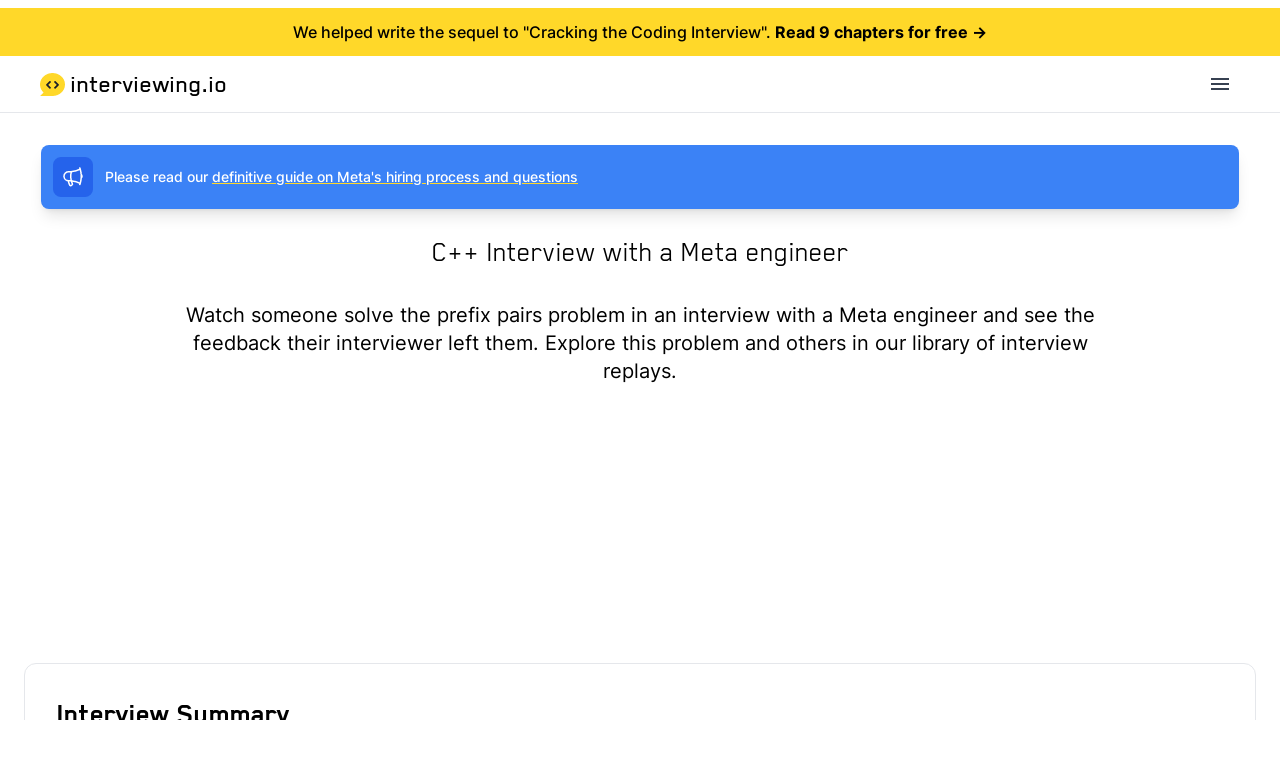

--- FILE ---
content_type: text/html; charset=utf-8
request_url: https://interviewing.io/mocks/meta-cplusplus-prefix-pairs
body_size: 24874
content:
<!DOCTYPE html><html class="scroll-pt-32"><head><meta charSet="utf-8"/><meta name="viewport" content="width=device-width,initial-scale=1"/><link rel="shortcut icon" href="https://strapi-iio.s3.us-west-2.amazonaws.com/logo_04eef2d598.png"/><link rel="canonical" href="https://interviewing.io/mocks/meta-cplusplus-prefix-pairs"/><title>Facebook/Meta Interview (C++)</title><meta property="og:title" content="Facebook/Meta Interview (C++)"/><meta property="og:type" content="product"/><meta name="description" content="Mock C++ interview with a Facebook (Meta) software engineer. Watch someone try to match all words with other words from the list that are a prefix"/><meta property="og:description" content="Mock C++ interview with a Facebook (Meta) software engineer. Watch someone try to match all words with other words from the list that are a prefix"/><meta property="og:image" content="https://strapi-iio.s3.us-west-2.amazonaws.com/C_Facebook_3_f_Y7k8ts_Fa_FQ_thumbnail_5f0cb359d2.jpg"/><meta name="image" content="https://strapi-iio.s3.us-west-2.amazonaws.com/C_Facebook_3_f_Y7k8ts_Fa_FQ_thumbnail_5f0cb359d2.jpg"/><meta name="og:url" content="https://interviewing.io/mocks/meta-cplusplus-prefix-pairs"/><script type="application/ld+json">{"name":"C++ interview with a Facebook engineer: Prefix pairs","@type":["VideoObject","LearningResource"],"@context":"http://schema.org","duration":"PT0H53M12S","embedUrl":"https://www.youtube.com/embed/fY7k8tsFaFQ","keywords":"Meta, Tries, C++","uploadDate":"2021-05-25T00:00:00Z","description":"Mock interview showcasing the problem and solution to: Prefix pairs","thumbnailUrl":"https://i.ytimg.com/vi/fY7k8tsFaFQ/sddefault.jpg","educationalLevel":"Advanced","learningResourceType":"Real life example"}</script><meta name="next-head-count" content="13"/><script async="" src="https://cdn.jsdelivr.net/npm/statsig-sidecar/dist/index.min.js?apikey=client-EqtzbmJSslgRZjwMvLz2mMfhSgvahdPXHpchxgBoPqr"></script><script async="">
              window.heapReadyCb=window.heapReadyCb||[],window.heap=window.heap||[],heap.load=function(e,t){window.heap.envId=e,window.heap.clientConfig=t=t||{},window.heap.clientConfig.shouldFetchServerConfig=!1;var a=document.createElement("script");a.type="text/javascript",a.async=!0,a.src="https://cdn.us.heap-api.com/config/"+e+"/heap_config.js";var r=document.getElementsByTagName("script")[0];r.parentNode.insertBefore(a,r);var n=["init","startTracking","stopTracking","track","resetIdentity","identify","getSessionId","getUserId","getIdentity","addUserProperties","addEventProperties","removeEventProperty","clearEventProperties","addAccountProperties","addAdapter","addTransformer","addTransformerFn","onReady","addPageviewProperties","removePageviewProperty","clearPageviewProperties","trackPageview"],i=function(e){return function(){var t=Array.prototype.slice.call(arguments,0);window.heapReadyCb.push({name:e,fn:function(){heap[e]&&heap[e].apply(heap,t)}})}};for(var p=0;p<n.length;p++)heap[n[p]]=i(n[p])};
              heap.load('2999557229');
              </script><link data-next-font="" rel="preconnect" href="/" crossorigin="anonymous"/><link rel="preload" href="/_next/static/css/bdbce59dd8b4126a.css" as="style" crossorigin=""/><link rel="stylesheet" href="/_next/static/css/bdbce59dd8b4126a.css" crossorigin="" data-n-g=""/><noscript data-n-css=""></noscript><script defer="" crossorigin="" nomodule="" src="/_next/static/chunks/polyfills-c67a75d1b6f99dc8.js"></script><script src="/_next/static/chunks/webpack-8ab39a64e77919df.js" defer="" crossorigin=""></script><script src="/_next/static/chunks/framework-314c182fa7e2bf37.js" defer="" crossorigin=""></script><script src="/_next/static/chunks/main-e27d0d0ab9f67199.js" defer="" crossorigin=""></script><script src="/_next/static/chunks/pages/_app-1e3d78d82c0464dc.js" defer="" crossorigin=""></script><script src="/_next/static/chunks/pages/mocks/%5Bslug%5D-81e6b54c11d9a032.js" defer="" crossorigin=""></script><script src="/_next/static/Ribzv1LmcJne90RizHONo/_buildManifest.js" defer="" crossorigin=""></script><script src="/_next/static/Ribzv1LmcJne90RizHONo/_ssgManifest.js" defer="" crossorigin=""></script></head><body><div id="__next"><div class="Toastify"></div><div><div class="mt-2 flex flex-col gap-2"><div class="relative bg-iioYellow font-medium text-black sm:px-12 text-center"><div class="mx-auto max-w-7xl px-3 py-3 sm:px-6 lg:px-8">We helped write the sequel to &quot;Cracking the Coding Interview&quot;.<!-- --> <a href="https://bctci.co/free-chapters" class="font-bold underline visited:text-black" target="_blank">Read 9 chapters for free<span aria-hidden="true"> →</span></a></div></div></div><div class="bg-[#FFFFFF] sticky z-50 top-0 border-b" data-headlessui-state=""><div class="bg-[#FFFFFF] mx-auto flex h-[var(--header-height)] max-w-[1920px] flex-wrap items-center justify-between px-[40px] py-2"><a class="no-underline hover:no-underline" href="/"><div class="flex items-center leading-[1]"><div><svg xmlns="http://www.w3.org/2000/svg" height="23" viewBox="0 0 66 60"><g fill="none"><circle cx="33.5" cy="30.5" r="19.5" fill="#191e2a"></circle><path fill="hsl(49, 100%, 58%)" d="M9.29361504 51.0638317C3.6112475 45.615908 0 38.1913413 0 30 0 13.4314575 14.7746033 0 33 0c18.2253967 0 33 13.4314575 33 30S51.2253967 60 33 60c-.675214 0-1.3456917-.0184354-2.0109527-.0547637L31 60H.9963151c-.55024963 0-.66757903-.3160924-.27378995-.6947357l8.5710899-8.2414326zM43.9135787 31.3513934l-6.5085816 6.4902392c-.6043165.6026134-.5148206 1.5337974.1997291 2.0088213l1.314223.8736796c.656402.4363681 1.5932336.3456817 2.1461663-.2056927l8.5002268-8.4762715c.5805928-.5789567.5784934-1.5077402 0-2.0846034l-8.5002268-8.4762715c-.554671-.5531078-1.4926435-.6401467-2.1461663-.2056927l-1.314223.8736796c-.7208472.4792104-.8095753 1.4006937-.1997291 2.0088213l6.5085816 6.4902392c.1914525.1909129 0 .7030516 0 .7030516zm-21.8271574 0c-.1923352-.1917932-.1914525-.5121387 0-.7030516l6.5085816-6.4902392c.6098462-.6081276.5211181-1.5296109-.1997291-2.0088213l-1.314223-.8736796c-.6535228-.434454-1.5914953-.3474151-2.1461663.2056927l-8.5002268 8.4762715c-.5784934.5768632-.5805928 1.5056467 0 2.0846034l8.5002268 8.4762715c.5529327.5513744 1.4897643.6420608 2.1461663.2056927l1.314223-.8736796c.7145497-.4750239.8040456-1.4062079.1997291-2.0088213l-6.5085816-6.4902392z"></path></g></svg></div><div class="text-[black] pl-[6px] font-[&#x27;Blender_W01_Medium&#x27;] text-[26px]">interviewing.io</div></div></a><div class="xl:hidden"><button class="bg-[#FFFFFF] inline-flex items-center justify-center rounded-md p-2 text-gray-700 hover:bg-gray-100 hover:text-gray-500" type="button" aria-expanded="false" data-headlessui-state=""><span class="sr-only">Open menu</span><svg xmlns="http://www.w3.org/2000/svg" width="24" height="24" viewBox="0 0 24 24"><path d="M0 0h24v24H0z" fill="none"></path><path fill="currentColor" d="M3 18h18v-2H3v2zm0-5h18v-2H3v2zm0-7v2h18V6H3z"></path></svg></button></div><div class="hidden w-full xl:block xl:w-auto" id="mobile-menu"><ul class="mt-4 flex list-none flex-col items-center bg-white-100 py-2 lg:mt-0 lg:flex-row lg:space-x-7 lg:text-sm lg:font-medium"><div class="relative hidden sm:block" data-headlessui-state=""><button class="inline-flex items-center gap-x-1 p-[13px] no-underline hover:no-underline focus-visible:outline-none" type="button" aria-expanded="false" data-headlessui-state=""><span class="text-base font-medium text-gray-900">Interview resources</span><svg xmlns="http://www.w3.org/2000/svg" viewBox="0 0 20 20" fill="currentColor" aria-hidden="true" data-slot="icon" class="h-5 w-5"><path fill-rule="evenodd" d="M5.22 8.22a.75.75 0 0 1 1.06 0L10 11.94l3.72-3.72a.75.75 0 1 1 1.06 1.06l-4.25 4.25a.75.75 0 0 1-1.06 0L5.22 9.28a.75.75 0 0 1 0-1.06Z" clip-rule="evenodd"></path></svg></button></div><div hidden="" style="position:fixed;top:1px;left:1px;width:1px;height:0;padding:0;margin:-1px;overflow:hidden;clip:rect(0, 0, 0, 0);white-space:nowrap;border-width:0;display:none"></div><li><a href="https://interviewing.io/employers" style="color:black" class="block text-[black] text-[16px] no-underline">For employers</a></li><li><a href="https://interviewing.io/gift-practice-interviews" style="color:black" class="block text-[black] text-[16px] no-underline">Gift mock interviews</a></li><li><a href="https://interviewing.io/blog" style="color:black" class="block text-[black] text-[16px] no-underline">Blog</a></li><li><a href="https://interviewing.io/faq" style="color:black" class="block text-[black] text-[16px] no-underline">FAQ</a></li><li><a href="https://start.interviewing.io/login" style="color:black" class="block text-[black] text-[16px] no-underline">Log in</a></li><a href="https://interviewing.io/signup" class="block text-[black] no-underline"><button class=" h-12 w-32 rounded-md bg-iioYellow"><span class="px-3.5 text-base font-semibold">Give it a try</span></button></a></ul></div></div></div><div hidden="" style="position:fixed;top:1px;left:1px;width:1px;height:0;padding:0;margin:-1px;overflow:hidden;clip:rect(0, 0, 0, 0);white-space:nowrap;border-width:0;display:none"></div><div class="m-auto flex max-w-full flex-col"><div class="mx-auto flex flex-col px-4 py-8 xl:max-w-8xl xl:px-0"><div class="top-75 mb-6 w-full"><div class="max-w-8xl px-[25px]"><div class="top-75 w-full"><div class="mx-auto max-w-8xl"><div class="rounded-lg bg-iio-information-500 p-2 shadow-lg sm:p-3"><div class="flex flex-wrap items-center justify-between"><div class="flex w-0 flex-1 items-center"><span class="flex rounded-lg bg-iio-information-600 p-2"><svg xmlns="http://www.w3.org/2000/svg" fill="none" viewBox="0 0 24 24" stroke-width="1.5" stroke="currentColor" aria-hidden="true" data-slot="icon" class="h-6 w-6 text-white-100"><path stroke-linecap="round" stroke-linejoin="round" d="M10.34 15.84c-.688-.06-1.386-.09-2.09-.09H7.5a4.5 4.5 0 1 1 0-9h.75c.704 0 1.402-.03 2.09-.09m0 9.18c.253.962.584 1.892.985 2.783.247.55.06 1.21-.463 1.511l-.657.38c-.551.318-1.26.117-1.527-.461a20.845 20.845 0 0 1-1.44-4.282m3.102.069a18.03 18.03 0 0 1-.59-4.59c0-1.586.205-3.124.59-4.59m0 9.18a23.848 23.848 0 0 1 8.835 2.535M10.34 6.66a23.847 23.847 0 0 0 8.835-2.535m0 0A23.74 23.74 0 0 0 18.795 3m.38 1.125a23.91 23.91 0 0 1 1.014 5.395m-1.014 8.855c-.118.38-.245.754-.38 1.125m.38-1.125a23.91 23.91 0 0 0 1.014-5.395m0-3.46c.495.413.811 1.035.811 1.73 0 .695-.316 1.317-.811 1.73m0-3.46a24.347 24.347 0 0 1 0 3.46"></path></svg></span><p class="ml-3 font-medium text-white-100"><span class="sm:inline">Please read our<!-- --> <a class="text-white-100 decoration-1 visited:text-white-100 hover:text-white-100 hover:decoration-2" href="/guides/hiring-process/meta-facebook">definitive guide on Meta&#x27;s hiring process and questions</a></span></p></div></div></div></div></div></div></div><div class="mx-auto text-center lg:w-3/4"><h1 class="font-[&#x27;Blender_W01_Book&#x27;]">C++ Interview with a Meta engineer</h1><h4 class="pt-8 text-lg lg:text-xl">Watch someone solve the prefix pairs problem in an interview with a Meta engineer and see the feedback their interviewer left them. Explore this problem and others in our library of interview replays.</h4></div><div class="flex h-full pt-24"><div class="px-2 xl:w-3/4"><iframe id="embed" frameBorder="0" allowfullscreen="" class="aspect-video w-full rounded-xl" src="https://www.youtube.com/embed/fY7k8tsFaFQ"></iframe><div class="py-8"><div class="w-full rounded-xl border border-gray-200 p-8"><div><h3 class="font-[&#x27;Blender_W01_Bold&#x27;] text-xl lg:text-3xl">Interview Summary</h3><div class="pt-4"><p class="py-4 font-[&#x27;Blender_W01_Medium&#x27;] text-2xl">Problem type</p><div class="relative"><div class="absolute inset-0 flex items-center" aria-hidden="true"><div class="w-full border-t border-gray-300"></div></div><div class="relative flex justify-center"><span class="bg-white-100 px-2 text-sm text-gray-500"></span></div></div><p class="py-4 font-[&#x27;Blender_W01_Book&#x27;] text-2xl">Prefix pairs</p></div><div class="pt-4"><p class="py-4 font-[&#x27;Blender_W01_Medium&#x27;] text-2xl">Interview question</p><div class="relative"><div class="absolute inset-0 flex items-center" aria-hidden="true"><div class="w-full border-t border-gray-300"></div></div><div class="relative flex justify-center"><span class="bg-white-100 px-2 text-sm text-gray-500"></span></div></div><p class="whitespace-pre-wrap py-4 font-[&#x27;Blender_W01_Book&#x27;] text-2xl">Given a list of words, match all words with other words from the list that are a prefix for the word.</p></div><div class="pt-4 font-[&#x27;Blender_W01_Book&#x27;]"><p class="py-4 font-[&#x27;Blender_W01_Medium&#x27;] text-2xl">Read more about the questions</p><div class="relative"><div class="absolute inset-0 flex items-center" aria-hidden="true"><div class="w-full border-t border-gray-300"></div></div><div class="relative flex justify-center"><span class="bg-white-100 px-2 text-sm text-gray-500"></span></div></div><ul class="pt-2"><li class="py-2 text-2xl"><a href="/questions/prefix-pairs">Prefix Pairs</a></li></ul></div></div></div></div><div class="py-8"><div class="w-full rounded-xl border border-gray-200 p-8"><div><h3 class="font-[&#x27;Blender_W01_Bold&#x27;] text-xl lg:text-3xl">Interview Feedback</h3><div class="pt-4 font-[&#x27;Blender_W01_Book&#x27;]"><p class="py-4 text-2xl">Feedback about <!-- -->Supreme Beast<!-- --> (the interviewee)</p><div class="relative"><div class="absolute inset-0 flex items-center" aria-hidden="true"><div class="w-full border-t border-gray-300"></div></div><div class="relative flex justify-center"><span class="bg-white-100 px-2 text-sm text-gray-500"></span></div></div><div class="flex w-full py-4 text-2xl"><div class="w-full">Advance this person to the next round?</div><div class="flex w-full items-center justify-end text-right font-[&#x27;Blender_W01_Medium&#x27;]"><span class="mr-2 inline-flex items-center justify-center rounded p-1 bg-green-500"><img alt="Thumbs up" loading="lazy" width="15" height="15" decoding="async" data-nimg="1" style="color:transparent" src="/static/images/recordings/thumbs_up.svg"/></span>Yes</div></div><div class="flex w-full py-4 text-2xl"><div class="w-full">How were their technical skills?</div><div class="w-full text-right font-[&#x27;Blender_W01_Medium&#x27;]">4/4</div></div><div class="flex w-full py-4 text-2xl"><div class="w-full">How was their problem solving ability?</div><div class="w-full text-right font-[&#x27;Blender_W01_Medium&#x27;]">3/4</div></div><div class="flex w-full py-4 text-2xl"><div class="w-full">What about their communication ability?</div><div class="w-full text-right font-[&#x27;Blender_W01_Medium&#x27;]">4/4</div></div><blockquote class=" m-0 whitespace-pre-wrap border-l-4 border-gray-200 bg-zinc-100 p-8 text-lg lg:text-2xl">Interviewee did a great job. Went over the feedback after the interview. Main suggestions are:

* Problem Solving -- Always helpful if you can think of further ways to optimize (reduce iterations to one-pass over trie) that&#x27;s awesome but definitely not a huge deal. I would still consider this a successful interview.
* Technical Skills/Communication -- To save time during the interview, feel free to skip implementation of some of the helper methods (e.g. get, containsKey) and focus on the core implementation. You can always come back to implementing some of these helpers later. You can also check with your interviewer if skipping some of these steps is ok.</blockquote></div><div class="pt-4 font-[&#x27;Blender_W01_Book&#x27;]"><p class="py-4 text-2xl">Feedback about <!-- -->Mechanical Llama<!-- --> (the interviewer)</p><div class="relative"><div class="absolute inset-0 flex items-center" aria-hidden="true"><div class="w-full border-t border-gray-300"></div></div><div class="relative flex justify-center"><span class="bg-white-100 px-2 text-sm text-gray-500"></span></div></div><div class="flex w-full py-4 text-2xl"><div class="w-full">Would you want to work with this person?</div><div class="flex w-full items-center justify-end text-right font-[&#x27;Blender_W01_Medium&#x27;]"><span class="mr-2 inline-flex items-center justify-center rounded p-1 bg-green-500"><img alt="Thumbs up" loading="lazy" width="15" height="15" decoding="async" data-nimg="1" style="color:transparent" src="/static/images/recordings/thumbs_up.svg"/></span>Yes</div></div><div class="flex w-full py-4 text-2xl"><div class="w-full">How excited would you be to work with them?</div><div class="w-full text-right font-[&#x27;Blender_W01_Medium&#x27;]">4/4</div></div><div class="flex w-full py-4 text-2xl"><div class="w-full">How good were the questions?</div><div class="w-full text-right font-[&#x27;Blender_W01_Medium&#x27;]">4/4</div></div><div class="flex w-full py-4 text-2xl"><div class="w-full">How helpful was your interviewer in guiding you to the solution(s)?</div><div class="w-full text-right font-[&#x27;Blender_W01_Medium&#x27;]">4/4</div></div><blockquote class=" m-0 whitespace-pre-wrap border-l-4 border-gray-200 bg-zinc-100 p-8 text-lg lg:text-2xl">1/4</blockquote></div></div></div></div><div class="py-8"><div class="scroll h-[50vh] min-h-[320px] overflow-x-hidden rounded-xl bg-zinc-100 p-8"><h3 class="pb-8 font-[&#x27;Blender_W01_Bold&#x27;] text-xl lg:text-3xl">Interview Transcript</h3><div class=" whitespace-pre-wrap font-[&#x27;Blender_W01_Book&#x27;] text-2xl leading-relaxed"><span><span class="font-[&#x27;Blender_W01_Bold&#x27;]">Supreme Beast</span><span class="italic">: Hello.</span></span></div><div class=" whitespace-pre-wrap font-[&#x27;Blender_W01_Book&#x27;] text-2xl leading-relaxed"><span><span class="font-[&#x27;Blender_W01_Bold&#x27;]">Mechanical Llama</span><span class="italic">: Hello! Can you hear me okay?</span></span></div><div class=" whitespace-pre-wrap font-[&#x27;Blender_W01_Book&#x27;] text-2xl leading-relaxed"><span><span class="font-[&#x27;Blender_W01_Bold&#x27;]">Supreme Beast</span><span class="italic">: Oh, yeah.</span></span></div><div class=" whitespace-pre-wrap font-[&#x27;Blender_W01_Book&#x27;] text-2xl leading-relaxed"><span><span class="font-[&#x27;Blender_W01_Bold&#x27;]">Mechanical Llama</span><span class="italic">: Okay, great. Nice to meet you. So maybe, before we start, I can just quickly introduce myself. So yeah, so I have been working in industry for, like three and a half years. And I&#x27;m a senior machine learning engineer at a big tech company. Yeah. And I&#x27;m pretty new to using this platform with this actually being my second interview, but I&#x27;ve been doing interviews at my company for quite some time now. So hopefully, it should be smooth. But I&#x27;d love your feedback at the end as well. Yeah, maybe you can introduce yourself to if you want to, you don&#x27;t have to either.</span></span></div><div class=" whitespace-pre-wrap font-[&#x27;Blender_W01_Book&#x27;] text-2xl leading-relaxed"><span><span class="font-[&#x27;Blender_W01_Bold&#x27;]">Supreme Beast</span><span class="italic">: Yeah, I&#x27;m a senior software engineer, working in a machine learning space for more than 10 years. I&#x27;m currently interviewing and have some on site schedules and using the site to prepare. I have some interviews already.</span></span></div><div class=" whitespace-pre-wrap font-[&#x27;Blender_W01_Book&#x27;] text-2xl leading-relaxed"><span><span class="font-[&#x27;Blender_W01_Bold&#x27;]">Mechanical Llama</span><span class="italic">: So cool. Sounds great. Yeah, so I guess we can probably get started then. Just a heads up. Normally, when I asked this question, it&#x27;s during like a 45 minute interview. So maybe we can work on it until like 3:45, and then stop, and then I can give you feedback. Or if you have feedback for me, we can do that as well. Does that work?</span></span></div><div class=" whitespace-pre-wrap font-[&#x27;Blender_W01_Book&#x27;] text-2xl leading-relaxed"><span><span class="font-[&#x27;Blender_W01_Bold&#x27;]">Supreme Beast</span><span class="italic">: Yep.</span></span></div><div class=" whitespace-pre-wrap font-[&#x27;Blender_W01_Book&#x27;] text-2xl leading-relaxed"><span><span class="font-[&#x27;Blender_W01_Bold&#x27;]">Mechanical Llama</span><span class="italic">: Okay, cool. Yeah, so just start writing out the problem then. So basically, what we have is, for input, a list of words that looks something like this, the list of words, that&#x27;s the input. And then for the output, I want you to return a list of pairs, where the first word is the prefix of the second word. So just like looking at this example, right, Apples, App, and Apple are present in the input list, right? And app is a prefix of apple. And then like that app is also a prefix of apples. And then we have Apple, apples, right? And then car and cars. And I think there shouldn&#x27;t be any other parents in this list. So I just want you to write a function basically, that given this above list returns an output that looks like this.</span></span></div><div class=" whitespace-pre-wrap font-[&#x27;Blender_W01_Book&#x27;] text-2xl leading-relaxed"><span><span class="font-[&#x27;Blender_W01_Bold&#x27;]">Supreme Beast</span><span class="italic">: Alright, so given list of words, return pairs, and prefix followed by the word. I guess one option is to, like reverse the input list of words. Okay, just one question. So when we say return prefix in the second in the output doesn&#x27;t mean the prefix has to be one of the words in the input list, or it can be any prefix.</span></span></div><div class=" whitespace-pre-wrap font-[&#x27;Blender_W01_Book&#x27;] text-2xl leading-relaxed"><span><span class="font-[&#x27;Blender_W01_Bold&#x27;]">Mechanical Llama</span><span class="italic">: Yeah, that&#x27;s a good question. So the prefix must be a word in the input list.</span></span></div><div class=" whitespace-pre-wrap font-[&#x27;Blender_W01_Book&#x27;] text-2xl leading-relaxed"><span><span class="font-[&#x27;Blender_W01_Bold&#x27;]">Supreme Beast</span><span class="italic"><span>: Okay. So then, we start kind of think over kind of like, brute force estimation, or scan the input list and then for each word in let&#x27;s see, let&#x27;s say it&#x27;s important to have some kind of hashmap. So I guess for each word, we need to find its prefixes or for its prefix, we need to find this word, actually, okay. I see. So basically, for each word, we tried to see if this prefix of any other words were more natural structure was this so this would be an array. So another try. Trie maintains prefixes in a trie. If there is, if it&#x27;s a match, if the prefix matches this prefix of other words, then traverse the path to the end of that word. Okay, and return and return the various prefix word there. So it&#x27;s actually it&#x27;s not a brute force, I think it&#x27;s a good solution. So basically using a trie to recall the trie construction. But basically, given the choice, let me let me draw this example. So let&#x27;s say we have a general try on each node over trying to maintain, let&#x27;s say, an array of characters, we can assume let&#x27;s say that all characters are 26. I mean, all lowercase. We can look to assume that each node is this array of characters. I mean, it says the array of characters and the other aspects of it that would maintain the actual character. So let&#x27;s say we kind of defined the struct not in the trie. Is that character? Do you think? I guess, I guess we can just do his thing, if it&#x27;s the children or get... Yeah, I guess they have to maintain the value and then the children web, so the value would be the actual character. Which would be let&#x27;s say, A, B, or C. And characters would be best if having an array of 26 elements. And if let&#x27;s say, on the next iteration of the characters, the try will miss the mark. Like, one of the elements is one, let&#x27;s say. And let&#x27;s say the first element is one right. So it means that from character here or say it was B, we get to the next character, this would be a so this corresponds to as basically a and it could have actually multiple characters in this case. So we can mark multiple children. So like each, each node can point for multiple children, meaning that it can, it can it can be a prefix of many different words. So, during this, we&#x27;ll try let&#x27;s see the complexity and the... Think of the complexities. So I guess this is the last of the of the I guess, to create this trie, you&#x27;ll have to traverse the input, so </span><span class=" rounded-lg border bg-zinc-100 px-1 py-0.5 text-orange-600 shadow-sm">O(n)</span><span> definitely, reversing the trie, so, if you want to find the prefixes, it would be the length of each word. So like another I guess </span><span>O(m)</span><span> like so. Like or n where n is the number of words multiply I guess yeah, half a multiplied by M which is like the M families are like the length of the longest word. That&#x27;s the time complexity. And for state complexity will be well trie will take us like </span><span class=" rounded-lg border bg-zinc-100 px-1 py-0.5 text-orange-600 shadow-sm">O(n)</span><span> trie will be </span><span>O(n)</span><span> complexity.</span></span></span></div><div class=" whitespace-pre-wrap font-[&#x27;Blender_W01_Book&#x27;] text-2xl leading-relaxed"><span><span class="font-[&#x27;Blender_W01_Bold&#x27;]">Mechanical Llama</span><span class="italic">: Okay, the trie construction right?</span></span></div><div class=" whitespace-pre-wrap font-[&#x27;Blender_W01_Book&#x27;] text-2xl leading-relaxed"><span><span class="font-[&#x27;Blender_W01_Bold&#x27;]">Supreme Beast</span><span class="italic">: Yes. Well, for the space complexity, and also I&#x27;m this focus on optimization. So, given that we have a trie we have to create you have to traverse the entire input, but then for each word in the inputs... I guess firstly construct the trie so, to be like to pass problems like first pass we will have to reverse the input and create the try. In other words in one pass, so I think we will have to build it. So like pass one, we&#x27;ll build the trie to insert each word. And then pass two would be like, going from each word. And let&#x27;s find, for each word try to find the complete word basically, for each words in input look up, look it up in tri and tri to find complete word. So like, let&#x27;s assume that each word is a prefix and we will try to find the completion kind of thing. The final the total, like the complete word, right? So the words will be like the prefix. I guess the rest will be a suffix, right? So like trying to find the suffix for each prefix, or suffix is every word in the in the input? Something like this. Okay, any questions on this?</span></span></div><div class=" whitespace-pre-wrap font-[&#x27;Blender_W01_Book&#x27;] text-2xl leading-relaxed"><span><span class="font-[&#x27;Blender_W01_Bold&#x27;]">Mechanical Llama</span><span class="italic">: Um, could you elaborate a little bit more on pass two, to like how you&#x27;re going to traverse to trie?</span></span></div><div class=" whitespace-pre-wrap font-[&#x27;Blender_W01_Book&#x27;] text-2xl leading-relaxed"><span><span class="font-[&#x27;Blender_W01_Bold&#x27;]">Supreme Beast</span><span class="italic">: So, traversing a trie, so let&#x27;s say we have let&#x27;s say we have something like let&#x27;s, let&#x27;s take an example, a which goes to the p which goes to p and apple. And ABC will be a will be also prefix for Apples, App, Apple or Apples, right? Okay. Okay, I guess I can draw this. So this is the node pointing to the child. Now, and then this one also pointing to us. So we will have four App will have some kind of end of the word level, then we create the traversal, we usually mark each word like the end of the word. So the word so now we go from app. And you see that there&#x27;s a there are some children which are not set to zero. So there is some children will say at index corresponding to letter L. So this is an array for 26 elements. And it&#x27;s initialized to zero. But once we let&#x27;s say we assign, we create a new node we assign, let&#x27;s say L, index of L will be zero, so it will be set to one and everything else will be zeros. So this long correspond to index of the letter L in alphabet. So in this case, we see that there is one index, which is not null, not zero, so we continue traversing it, we go to L, we go to E, so we found one word is end and we exit now we see if there&#x27;s additional words which are in the inputs. And also in the status, right, so we find s and the return, the only thing I think I need to maintain, I might need to maintain like additional data structure for lookups like some kind of unordered map. So once while I&#x27;m traversing this path from A to p p l e, I have to kind of look up I mean, one option is simply like you don&#x27;t need to really separate the the structure we can just say it&#x27;s a find the end of the letter, I know that I constructed this from the input so I can simply say report there or look at their outputs. Which says prefix add word. Sort of prefix is app, word le then I continue if there are some additional children, I add another pair or tuple in this case, app, apples and by doing for each word, so in this case will be Apple, right so in this case, I go to I traverse to find my word Apple here and I see those children so add another word. And on the next iteration of this loop, I&#x27;ll add another pair for apples it will be add their Apple apples normally for every other word. So that&#x27;s how it&#x27;s going to work.</span></span></div><div class=" whitespace-pre-wrap font-[&#x27;Blender_W01_Book&#x27;] text-2xl leading-relaxed"><span><span class="font-[&#x27;Blender_W01_Bold&#x27;]">Mechanical Llama</span><span class="italic">: Okay, that makes sense.</span></span></div><div class=" whitespace-pre-wrap font-[&#x27;Blender_W01_Book&#x27;] text-2xl leading-relaxed"><span><span class="font-[&#x27;Blender_W01_Bold&#x27;]">Supreme Beast</span><span class="italic">: So the only I guess problem is like to create a standard, trie data structure, and then just add the pass one to create it and then pass two to kind of to quickly create the pairs. So let&#x27;s start with that. I have about 30 minutes. So, so let&#x27;s see. So let&#x27;s say we have this struct, let&#x27;s define the struct first. Well, actually trie node. You will have some kind of constants. That&#x27;s the first one. And this is array. Yes, okay. In this case, you&#x27;ll have to maintain like a list of array of pointers. Final guest pointers or links to children. So this is like array of 26 pointers, each pointer is pointing to another node. We initialize a bunch of nodes, I guess we can, we could have done like a vector instead, initializing everything is not always the same. So this is a trie node. And also private variables, then looks at the public plus, sign up. And then for public, you have to provide this end of the word and is n to mark the world when we, in turn, hoping that we can say, Well, now let&#x27;s say if it contains a key, so some utility function like this contains key. So let&#x27;s say given some character, this say, well, first, let&#x27;s translate it to lower. And then the plan, the index will be basically 26, as our index will be set to minus a. So it&#x27;s like assuming the encoding and lowercase so this will be the index from the first from the first character of the array to a and the rest will be like the index from their sense in order to be incrementally larger than a from A to Z, right? So we assume here. So this assumption, it&#x27;s like lowercase a to lowercase b.</span></span></div><div class=" whitespace-pre-wrap font-[&#x27;Blender_W01_Book&#x27;] text-2xl leading-relaxed"><span><span class="font-[&#x27;Blender_W01_Bold&#x27;]">Mechanical Llama</span><span class="italic">: Okay. Yep.</span></span></div><div class=" whitespace-pre-wrap font-[&#x27;Blender_W01_Book&#x27;] text-2xl leading-relaxed"><span><span class="font-[&#x27;Blender_W01_Bold&#x27;]">Supreme Beast</span><span class="italic">: And then once you find the index, we say, Okay, if index for some reasons, we don&#x27;t get like ASCII character, but some kind of, like non ASCII character, or like, some number of services you&#x27;re not supposed to handle here. So if it&#x27;s exceeding this boundary, this limit of 26 or if it&#x27;s negative, which also can&#x27;t happen, if it&#x27;s some kind of special character, it will return false. Otherwise, return basically, whatever the links are pointing versus like return links in that particular index, activity have to return bool. And like if you contain the key so you just return if it&#x27;s not equal to null pointer and I was making progress on this. So yeah. Return false if it sits on bothering the index, otherwise return simply if we contain this character, or if we have it in our links or not. Given the character, do we have it in our children, the other utility function will be to put supports character in the node. Certainly can be void. Say you want to put the character in in this node or not. We say that was toLower first. And then think about it, you don&#x27;t really need nothing new. Nothing is this value basically like we just need the actual links. And the point of the trie node to be the like, we have a pointer in the parent, we will have the pointer to this current node, so we don&#x27;t need this special the actual index of that of that node will be like will be the index in that array of array of pointers. So we don&#x27;t need a special value variable. So simply here, if you want to put something in the node, we say links, this is like putting the node in the children of this node, so links of character minus A equals to... Okay, so my bad so in this case, when we say we want to put it in particular note, so let&#x27;s do this. Let&#x27;s say we given the node we wanted to add a character to it as a child, so the say assign the child pointer, this index to this node, this will be this is like adding a child... adding a child and I&#x27;ll do this and then we want to do a get. So this will return the trie node pointing to the model given the character this will return once again transform to lower and let me just get us from this children. So it&#x27;s like get child. So trie nodes... Whatever this this element of the array pointing to be consistent, okay? And then we want to return this node. So return on it. So let&#x27;s say we have this trie node structure. Okay. And then let&#x27;s define the actual tries. So plus trie. That&#x27;s the rules. Well, let&#x27;s have a constructor. I guess it&#x27;s fine. Okay. So let&#x27;s do a constructor for trie. This would be let&#x27;s say we have this empty constructor. So just taking find on so this empty root. Now how do we insert to the trie? So we do insert the word. So, word inserts given a string on the non recourse finance and the world the best in the word from disaster on this character of a check. So, if not the content is there already. The other the other ways to get it from the existing node in the trie, so let&#x27;s say if we already created the function to check for contains this word does not contain the key for this character, then we put a new node basically, visuals... Do node put character and then you trie node. Otherwise, so it&#x27;s already there. So we have to just get it from the children of that not so node would be child, your child at index responding to this character. Okay, that&#x27;s it for the first pass, and then the inserting the world. And so then once you finished inserting them, we said node, set the flag is absolutely true. So that&#x27;s it, and this is this one here. So we insert the node in the trie. So insert the word into the trie. Now we have two lists missing. We need to kind of find if any word in the trie start is some prefix list of names. So that&#x27;s like where we have nothing. I guess if I need to search normally, we would like search a word in the trie. And this case, I guess, start with prefixes is all we need here. So we need to return I guess, something like a vector of strings. We have to return a string right? So vector of strings start with prefix.</span></span></div><div class=" whitespace-pre-wrap font-[&#x27;Blender_W01_Book&#x27;] text-2xl leading-relaxed"><span><span class="font-[&#x27;Blender_W01_Bold&#x27;]">Mechanical Llama</span><span class="italic">: No, wait, whatever your vector of strength is, is the method that returns a pair or is this a different function?</span></span></div><div class=" whitespace-pre-wrap font-[&#x27;Blender_W01_Book&#x27;] text-2xl leading-relaxed"><span><span class="font-[&#x27;Blender_W01_Bold&#x27;]">Supreme Beast</span><span class="italic">: Well, we will call it from a separate function. Let&#x27;s say we have a main let me actually describe the main, that&#x27;s how we call this something like create a new trie. Okay, let&#x27;s try... let me do like for each word in the input, insert word. Without this, this is the first part basically. Yeah. Now the second pass is this. So for each word in the trie, so each word in the inputs need to construct those, I guess pairs right, so maybe we can explicitly make them up there. So first of all, we get the vector of streams restarted as word. So let&#x27;s say output is with golden word. And we call this function starts. Starts with, and let&#x27;s say the signature for this function will be giving a string as a part of this particular words, given the words and given the prefix, so W is basically a prefix, W is a prefix. And each one of those words are the words which are the suffix is basically the complete words I mean, it&#x27;s not the suffix it&#x27;s like the complete words to start this prefix. So list of words, which start this basic problem. Now once we have that list, we can simply create a set of list of fares. So for each one of the words, also which complete word with this list of words. You do something like this, create a new pair. So let&#x27;s say for the output will be like the vector of pairs of strings, this will be the pairs. Let&#x27;s make it more accurate. So like let&#x27;s do pair of string e would be equal to make pair w and complete word. Actually, I think I&#x27;m like this. This should be like this level of complex words and then just end this pair to the list of output. Okay, so definitely the logic so let&#x27;s start with basically would have to simplify the all the word which start with this prefix. So let me specify the statement. Find all words, which start with string W. Any questions on that?</span></span></div><div class=" whitespace-pre-wrap font-[&#x27;Blender_W01_Book&#x27;] text-2xl leading-relaxed"><span><span class="font-[&#x27;Blender_W01_Bold&#x27;]">Mechanical Llama</span><span class="italic">: No that makes sense to me.</span></span></div><div class=" whitespace-pre-wrap font-[&#x27;Blender_W01_Book&#x27;] text-2xl leading-relaxed"><span><span class="font-[&#x27;Blender_W01_Bold&#x27;]">Supreme Beast</span><span class="italic">: So then yes. So then to start over there start over the prefix w and I have about like 10 minutes. So okay, we started similar same as we did here. So, let me copy this line, starting from roots for each one of the characters which one of the characters in this string? So actually looking first initialize this vector of strings, outputs or results. So, for each one of the characters in this input string, we would say age should they go to word. And if not constraints of this character, the triggers about some other people for the snacks now. Yep, ch. So this is like, traversing it. That&#x27;s okay. So, in this case, we need to check if we if you found like is there any more any words which and this particular letter so, if not, does not contain you then else we would continue. So, I think we have to I think we will have to break in that case. Let me think about this else condition. So now we have to return this list of strings. Remember this, this is this one this is this one. So we return the results. If we found the words, so yes, here when we say it will not complain when we say if nodes is end if not is end, then result push back. Okay, I guess I&#x27;ll have to keep track on this word. Yeah, I guess I&#x27;ll have to keep track on the actual word while we&#x27;re traversing it. So something like let&#x27;s say we create a new vector of characters. Well, it lives for the stranger. This is string, string s. Well, yeah, this point, we know the index of the characters so we can say that the prefix you don&#x27;t need to like specify those keep it in memory, we can just say the only thing we need to find is the same thing two conditions if not is ended then the result of the push back I guess here we can see it&#x27;s a new string every time we do this so string s and then wanted to reverse this thing we would add string s plus equal character. And then and then if not contains the character is if the children contains this character, we get the nodes. This is the end of the word then we say resolve back. Yes. We will see I guess here we&#x27;ll have to say... Something like this. So this point we&#x27;re just pushing back s else if it&#x27;s not the end of the world we continue traversing it so we can just say continue I guess in this case. This is found end of the words. Oh, it&#x27;s possible that you might find several of these things. So I guess Okay, I need to do something else. I need to do some additional things here. Like you might find several several awards if you continue right. So here we say that we found awards, which starts with S and you push it so once it pushes you have to kind of okay it makes sense so we can keep using so I think we Okay, we don&#x27;t need to restate anything we can keep using s next iteration, we will simply check it again. So if there if there is additional let&#x27;s say Apple from Apple to apples, we will check next node that we have s in the node right so we&#x27;ll go to that node. We get the node for character s and then you find it as n so we will put another s so in this case, the S would contain apples instead of apples so it would work the same. Now here the only thing here like if node contains p don&#x27;t need to do so what we do in case it doesn&#x27;t contain the keys. So in that case, we can just say return I guess we can say return results return results and if there was no word found and it would be like empty vector return for in this case, we can also say break which is smart. So the other thing to say else break. So like if node does not contain the keys and the break and return whatever we can so far found something like this. Okay.</span></span></div><div class=" whitespace-pre-wrap font-[&#x27;Blender_W01_Book&#x27;] text-2xl leading-relaxed"><span><span class="font-[&#x27;Blender_W01_Bold&#x27;]">Mechanical Llama</span><span class="italic">: Yeah, so let&#x27;s say we have like multiple branches, I guess coming off of the prefix. So will we be able to get all of the words for example, like if we had cat, ca and then car right. And let&#x27;s say the prefix was like ca right? So with the above, like logic get cats and cars I guess. Does that makes sense.</span></span></div><div class=" whitespace-pre-wrap font-[&#x27;Blender_W01_Book&#x27;] text-2xl leading-relaxed"><span><span class="font-[&#x27;Blender_W01_Bold&#x27;]">Supreme Beast</span><span class="italic">: Yeah, let me think. So if you want to keep actually yeah, this will be more like once we find a single word by traversing it. So I think it&#x27;s good to get so we go from... Okay, we start from C let&#x27;s say from the trie, right. So you have car. And we have also CRT. So, yeah okay, I guess it would answer the question if it was like CR. Something, let&#x27;s say, so this will be only going to one branch. Yeah, this one branch, but not the second branch. So I guess you&#x27;re gonna have to kind of backtrack and for each node folders, maybe recursively, or something like that. So basically, we have to traverse each child in this trie instead of following them.</span></span></div><div class=" whitespace-pre-wrap font-[&#x27;Blender_W01_Book&#x27;] text-2xl leading-relaxed"><span><span class="font-[&#x27;Blender_W01_Bold&#x27;]">Mechanical Llama</span><span class="italic">: So, definitely pretty close. But what you have missing, like, Yeah, I was gonna actually I think you&#x27;re close.</span></span></div><div class=" whitespace-pre-wrap font-[&#x27;Blender_W01_Book&#x27;] text-2xl leading-relaxed"><span><span class="font-[&#x27;Blender_W01_Bold&#x27;]">Supreme Beast</span><span class="italic">: So basically, if we find them multiple nodes, so say, okay, we go through each node, we get the nodes. And let&#x27;s see whether the folders from... so I guess, if we say that the knob contains the starting from C and the root of the tree have a say some will say start from root empty node, and then the next node will be C. So we go to C, we added to the string we check is not and then we go to the next character, next character there will be basically an exception will be as we go to the next year to be added to the string, we go to t. I mean, we check if t is contained it is now here we check only for the missing every time we check for the which character is certain that array, we have to check for all characters in that array. So when the set contains key, this is just a single character. But the actual list of pointers on line 52 may contain several characters. So the contains t, we might have to modify it a little bit so that we return like all the pointers, like to all the children, not just one child now.</span></span></div><div class=" whitespace-pre-wrap font-[&#x27;Blender_W01_Book&#x27;] text-2xl leading-relaxed"><span><span class="font-[&#x27;Blender_W01_Bold&#x27;]">Mechanical Llama</span><span class="italic">: Yeah or I think you could even have like a maybe like a loop, right? So once you traverse like ca right then and get to the end of that string, right? Then you look at all of the children and then get all the words from that point, right? Because CA is a prefix of basically like, as long as CA is a word, right? It&#x27;s a prefix of all the branches below it right? And their words. Like another loop? Yeah. Yeah, another while I like a for loop. Take a look at all the children.</span></span></div><div class=" whitespace-pre-wrap font-[&#x27;Blender_W01_Book&#x27;] text-2xl leading-relaxed"><span><span class="font-[&#x27;Blender_W01_Bold&#x27;]">Supreme Beast</span><span class="italic">: So while this is kind of like, well, as long as you have additional children, we have another like function like while node. I guess for each node, we can just say for each child or something like that. So for each pointer there, so for each point there in the links, basically modify this slightly so that each node we will say. So I guess we&#x27;ll have to modify this was basically if node, there&#x27;s no reward and equals back. Something like this. Yeah. Sorry. Yeah. So it must be a breach, not if it&#x27;s the end of the word. Okay, the only thing we need to get is the actual character. I think I have to modify this a little bit so that I get the actual value for the node and not just the children. So I think that having this value would be helpful to have a character in the trial node itself, much as the children. Then the actual value itself. And maybe... Yeah, and maybe even make it public. So this is access otherwise, it&#x27;s kind of all based on the children are also but in this case, we have to get the value. So, we say that node ch. So for each, but let&#x27;s call it value. So, value and you got the value the end s plus equal to this value and also check if node is the final and the end of the world then the push back this thing. Emphasis there for... continue. And I think many parenthesis. For each character in the string, we... Okay, sorry, I actually have to edit here. So like, not equal to not so like if this logic to check the contents has to be here, basically, if contains but before I check the children, so what if contains key character, then do this thing, so there&#x27;s no difficult to node get. I&#x27;ll have some modified slightly, I think it&#x27;s more like the rounds of getting the children you get that you get that from the point. If this is not there, then we will simply I guess, break in this case. Otherwise, once we retrieve the node, because through the children, so go through the children of the node. So first, we&#x27;d like to choose another node to the children. But also children, and if end of the words, basically, if found, and the forks, then we would put it back. So once we go through this, we add the character to the string, and then for each child will try to add it to the string as well. And stop if we found the end of the word. Yeah, something like this.</span></span></div><div class=" whitespace-pre-wrap font-[&#x27;Blender_W01_Book&#x27;] text-2xl leading-relaxed"><span><span class="font-[&#x27;Blender_W01_Bold&#x27;]">Mechanical Llama</span><span class="italic">: Okay, yeah. This looks good. Yeah. So I guess that&#x27;s kind of like the end of time for like, a real interview. Normally, I guess, like, I would also like, expect candidates to like write some test cases, or go through examples, which I think you were kind of doing as we were like, walking through, like the code, but that is something to keep in mind. Like, generally, it&#x27;s nice to be like, a couple minutes for testing, but I don&#x27;t know every company is different. So you might want to check if that&#x27;s something like the company you&#x27;re interviewing at cares about. Yeah, other than that, I think this looks good. I can go over some of the feedback I have, that would be helpful for you. I also have it typed up but might be helpful to hear it verbally. Okay, okay, so, okay, yeah. So let me just look at my notes at a higher level. Oh, yeah. So I guess just one thing, like comment on the overall approach, so I think it was really good that you came up with the trie right away, like sometimes candidates like struggle to like come up with the trie solution, but like noticed it right off the bat, which was good. I think sometimes it can be helpful to like, explain a little bit like why this solution is like optimal or better than another solution, like contrast it with another approach. So like, the brute force for this problem is n squared, I guess if you compare every word to each other right? So it&#x27;s nice sometimes to mention that like why your approach is the best one but it&#x27;s not a big deal that you didn&#x27;t. And just something to keep in mind. What else? Yeah, and then for the actual approach, so I think, like what you did is perfectly validly, look for all the words that have that prefix, right and then form the pair&#x27;s at the end that totally works. There&#x27;s some ways to optimize this a little bit. So one is that like, so when you&#x27;re looking for the prefixes, or sorry, all the suffixes, I guess of a word, right? You&#x27;re kind of doing multiple passes over the trie, right? Because like, like in ca and was like cats cars example, right? Like, you know, you&#x27;ll have to, like, traverse the trie entirely for like car and cat, right. And then if you have another word like car, right, you&#x27;ll kind of have to like, traverse through a lot of the same nodes, again, so kind of to like avoid traversing the same nodes multiple times. There&#x27;s also a way to like do this with just a single pass and DFS. So basically, the idea is like, you do like a DFS. Just like once over the entire trie, right? And then as you explore each branch, you keep track of all the words you&#x27;ve seen so far, right? And then once you hit a leaf node, you basically form pairs with all of the words above you. That makes sense?</span></span></div><div class=" whitespace-pre-wrap font-[&#x27;Blender_W01_Book&#x27;] text-2xl leading-relaxed"><span><span class="font-[&#x27;Blender_W01_Bold&#x27;]">Supreme Beast</span><span class="italic">: Yes. Oh, vector from each iteration of the DFS?</span></span></div><div class=" whitespace-pre-wrap font-[&#x27;Blender_W01_Book&#x27;] text-2xl leading-relaxed"><span><span class="font-[&#x27;Blender_W01_Bold&#x27;]">Mechanical Llama</span><span class="italic">: Yeah, exactly. So something like that. So that&#x27;s one way to optimize another way to optimize is actually like sorting the input list in advance. So that way, like, when... basically, as you&#x27;re inserting, right, you can also check if there&#x27;s a prefix of that word, already in the try, right? So that way, like, as you insert, you&#x27;re also checking for prefixes. So those are just like, two different ways to optimize. And I wrote them down as well. So you remember, but yeah, that&#x27;s just something to keep in mind. But I think even your approach, like was pretty good. It&#x27;s like hard to like, sometimes come up with optimal approaches, just like short time. Yeah. But yeah, other than that, I felt like you did a great job. I had some other comments, but they were pretty minor. So I just typed them up. Yeah, yeah. Did you have any feedback for me?</span></span></div><div class=" whitespace-pre-wrap font-[&#x27;Blender_W01_Book&#x27;] text-2xl leading-relaxed"><span><span class="font-[&#x27;Blender_W01_Bold&#x27;]">Supreme Beast</span><span class="italic">: I think it was very helpful. I mean, with kind of great feedback, and very good question. So it was very helpful.</span></span></div><div class=" whitespace-pre-wrap font-[&#x27;Blender_W01_Book&#x27;] text-2xl leading-relaxed"><span><span class="font-[&#x27;Blender_W01_Bold&#x27;]">Mechanical Llama</span><span class="italic">: Thank you. Yeah. I&#x27;m glad it was helpful. Yeah, and if you have any other questions, I can stay for another five minutes otherwise, so.</span></span></div><div class=" whitespace-pre-wrap font-[&#x27;Blender_W01_Book&#x27;] text-2xl leading-relaxed"><span><span class="font-[&#x27;Blender_W01_Bold&#x27;]">Supreme Beast</span><span class="italic">: I think I&#x27;m good. So yeah, I&#x27;m gonna go through this again after the interview after the interview, and it was a good exercise.</span></span></div><div class=" whitespace-pre-wrap font-[&#x27;Blender_W01_Book&#x27;] text-2xl leading-relaxed"><span><span class="font-[&#x27;Blender_W01_Bold&#x27;]">Mechanical Llama</span><span class="italic">: Okay, cool. Yeah, that&#x27;s great meeting you and hope you enjoy the rest of your Sunday.</span></span></div><div class=" whitespace-pre-wrap font-[&#x27;Blender_W01_Book&#x27;] text-2xl leading-relaxed"><span><span class="font-[&#x27;Blender_W01_Bold&#x27;]">Supreme Beast</span><span class="italic">: Thanks. You too.</span></span></div><div class=" whitespace-pre-wrap font-[&#x27;Blender_W01_Book&#x27;] text-2xl leading-relaxed"><span><span class="font-[&#x27;Blender_W01_Bold&#x27;]">Mechanical Llama</span><span class="italic">: Okay. Bye. Take care.</span></span></div></div></div></div><div class="hidden w-1/4 xl:block"><div class="sticky top-36 px-4 pb-4"><div class="mb-4"><div class="recording-card cursor-pointer rounded-xl border border-gray-200 p-4 hover:shadow-lg"><a class=" decoration-transparent hover:decoration-transparent" href="/mocks/microsoft-system-design-unique-id-generation"><div style="aspect-ratio:686/256" class="relative w-full rounded-xl bg-gray-100 "><img alt="Unique ID generation" loading="lazy" decoding="async" data-nimg="fill" class="rounded-xl" style="position:absolute;height:100%;width:100%;left:0;top:0;right:0;bottom:0;color:transparent;background-size:cover;background-position:50% 50%;background-repeat:no-repeat;background-image:url(&quot;data:image/svg+xml;charset=utf-8,%3Csvg xmlns=&#x27;http://www.w3.org/2000/svg&#x27; %3E%3Cfilter id=&#x27;b&#x27; color-interpolation-filters=&#x27;sRGB&#x27;%3E%3CfeGaussianBlur stdDeviation=&#x27;20&#x27;/%3E%3CfeColorMatrix values=&#x27;1 0 0 0 0 0 1 0 0 0 0 0 1 0 0 0 0 0 100 -1&#x27; result=&#x27;s&#x27;/%3E%3CfeFlood x=&#x27;0&#x27; y=&#x27;0&#x27; width=&#x27;100%25&#x27; height=&#x27;100%25&#x27;/%3E%3CfeComposite operator=&#x27;out&#x27; in=&#x27;s&#x27;/%3E%3CfeComposite in2=&#x27;SourceGraphic&#x27;/%3E%3CfeGaussianBlur stdDeviation=&#x27;20&#x27;/%3E%3C/filter%3E%3Cimage width=&#x27;100%25&#x27; height=&#x27;100%25&#x27; x=&#x27;0&#x27; y=&#x27;0&#x27; preserveAspectRatio=&#x27;none&#x27; style=&#x27;filter: url(%23b);&#x27; href=&#x27;static/images/placeholder.png&#x27;/%3E%3C/svg%3E&quot;)" sizes="294px" srcSet="/_next/image?url=https%3A%2F%2Fstrapi-iio.s3.us-west-2.amazonaws.com%2FSystem_Design_Microsoft_15_fa9f9bc791.png&amp;w=16&amp;q=75 16w, /_next/image?url=https%3A%2F%2Fstrapi-iio.s3.us-west-2.amazonaws.com%2FSystem_Design_Microsoft_15_fa9f9bc791.png&amp;w=32&amp;q=75 32w, /_next/image?url=https%3A%2F%2Fstrapi-iio.s3.us-west-2.amazonaws.com%2FSystem_Design_Microsoft_15_fa9f9bc791.png&amp;w=48&amp;q=75 48w, /_next/image?url=https%3A%2F%2Fstrapi-iio.s3.us-west-2.amazonaws.com%2FSystem_Design_Microsoft_15_fa9f9bc791.png&amp;w=64&amp;q=75 64w, /_next/image?url=https%3A%2F%2Fstrapi-iio.s3.us-west-2.amazonaws.com%2FSystem_Design_Microsoft_15_fa9f9bc791.png&amp;w=96&amp;q=75 96w, /_next/image?url=https%3A%2F%2Fstrapi-iio.s3.us-west-2.amazonaws.com%2FSystem_Design_Microsoft_15_fa9f9bc791.png&amp;w=128&amp;q=75 128w, /_next/image?url=https%3A%2F%2Fstrapi-iio.s3.us-west-2.amazonaws.com%2FSystem_Design_Microsoft_15_fa9f9bc791.png&amp;w=256&amp;q=75 256w, /_next/image?url=https%3A%2F%2Fstrapi-iio.s3.us-west-2.amazonaws.com%2FSystem_Design_Microsoft_15_fa9f9bc791.png&amp;w=384&amp;q=75 384w, /_next/image?url=https%3A%2F%2Fstrapi-iio.s3.us-west-2.amazonaws.com%2FSystem_Design_Microsoft_15_fa9f9bc791.png&amp;w=640&amp;q=75 640w, /_next/image?url=https%3A%2F%2Fstrapi-iio.s3.us-west-2.amazonaws.com%2FSystem_Design_Microsoft_15_fa9f9bc791.png&amp;w=750&amp;q=75 750w, /_next/image?url=https%3A%2F%2Fstrapi-iio.s3.us-west-2.amazonaws.com%2FSystem_Design_Microsoft_15_fa9f9bc791.png&amp;w=828&amp;q=75 828w, /_next/image?url=https%3A%2F%2Fstrapi-iio.s3.us-west-2.amazonaws.com%2FSystem_Design_Microsoft_15_fa9f9bc791.png&amp;w=1080&amp;q=75 1080w, /_next/image?url=https%3A%2F%2Fstrapi-iio.s3.us-west-2.amazonaws.com%2FSystem_Design_Microsoft_15_fa9f9bc791.png&amp;w=1200&amp;q=75 1200w, /_next/image?url=https%3A%2F%2Fstrapi-iio.s3.us-west-2.amazonaws.com%2FSystem_Design_Microsoft_15_fa9f9bc791.png&amp;w=1920&amp;q=75 1920w, /_next/image?url=https%3A%2F%2Fstrapi-iio.s3.us-west-2.amazonaws.com%2FSystem_Design_Microsoft_15_fa9f9bc791.png&amp;w=2048&amp;q=75 2048w, /_next/image?url=https%3A%2F%2Fstrapi-iio.s3.us-west-2.amazonaws.com%2FSystem_Design_Microsoft_15_fa9f9bc791.png&amp;w=3840&amp;q=75 3840w" src="/_next/image?url=https%3A%2F%2Fstrapi-iio.s3.us-west-2.amazonaws.com%2FSystem_Design_Microsoft_15_fa9f9bc791.png&amp;w=3840&amp;q=75"/></div><div class="text-gray-500"><div class="pt-4 text-xs"><span class="inline-flex items-center rounded bg-gray-100 px-2 py-0.5 text-xs font-medium text-gray-800">Microsoft Interviewer</span></div><div class="px-1 py-2 text-gray-800">Unique ID generation</div><div class="px-1 text-xs">Invincible Cloud<!-- -->,<!-- --> <!-- -->a<!-- --> <!-- -->Microsoft<!-- --> <!-- -->engineer, interviewed <!-- -->Golden Possum</div><div class="mt-4 px-1 text-sm text-blue-600">Watch interview</div></div></a></div></div><div class="mb-4"><div class="recording-card cursor-pointer rounded-xl border border-gray-200 p-4 hover:shadow-lg"><a class=" decoration-transparent hover:decoration-transparent" href="/mocks/google-java-order-statistic-of-an-unsorted-array"><div style="aspect-ratio:686/256" class="relative w-full rounded-xl bg-gray-100 "><img alt="Order statistic of an unsorted array" loading="lazy" decoding="async" data-nimg="fill" class="rounded-xl" style="position:absolute;height:100%;width:100%;left:0;top:0;right:0;bottom:0;color:transparent;background-size:cover;background-position:50% 50%;background-repeat:no-repeat;background-image:url(&quot;data:image/svg+xml;charset=utf-8,%3Csvg xmlns=&#x27;http://www.w3.org/2000/svg&#x27; %3E%3Cfilter id=&#x27;b&#x27; color-interpolation-filters=&#x27;sRGB&#x27;%3E%3CfeGaussianBlur stdDeviation=&#x27;20&#x27;/%3E%3CfeColorMatrix values=&#x27;1 0 0 0 0 0 1 0 0 0 0 0 1 0 0 0 0 0 100 -1&#x27; result=&#x27;s&#x27;/%3E%3CfeFlood x=&#x27;0&#x27; y=&#x27;0&#x27; width=&#x27;100%25&#x27; height=&#x27;100%25&#x27;/%3E%3CfeComposite operator=&#x27;out&#x27; in=&#x27;s&#x27;/%3E%3CfeComposite in2=&#x27;SourceGraphic&#x27;/%3E%3CfeGaussianBlur stdDeviation=&#x27;20&#x27;/%3E%3C/filter%3E%3Cimage width=&#x27;100%25&#x27; height=&#x27;100%25&#x27; x=&#x27;0&#x27; y=&#x27;0&#x27; preserveAspectRatio=&#x27;none&#x27; style=&#x27;filter: url(%23b);&#x27; href=&#x27;static/images/placeholder.png&#x27;/%3E%3C/svg%3E&quot;)" sizes="294px" srcSet="/_next/image?url=https%3A%2F%2Fstrapi-iio.s3.us-west-2.amazonaws.com%2FJava_Google_1_ccbdbea656.png&amp;w=16&amp;q=75 16w, /_next/image?url=https%3A%2F%2Fstrapi-iio.s3.us-west-2.amazonaws.com%2FJava_Google_1_ccbdbea656.png&amp;w=32&amp;q=75 32w, /_next/image?url=https%3A%2F%2Fstrapi-iio.s3.us-west-2.amazonaws.com%2FJava_Google_1_ccbdbea656.png&amp;w=48&amp;q=75 48w, /_next/image?url=https%3A%2F%2Fstrapi-iio.s3.us-west-2.amazonaws.com%2FJava_Google_1_ccbdbea656.png&amp;w=64&amp;q=75 64w, /_next/image?url=https%3A%2F%2Fstrapi-iio.s3.us-west-2.amazonaws.com%2FJava_Google_1_ccbdbea656.png&amp;w=96&amp;q=75 96w, /_next/image?url=https%3A%2F%2Fstrapi-iio.s3.us-west-2.amazonaws.com%2FJava_Google_1_ccbdbea656.png&amp;w=128&amp;q=75 128w, /_next/image?url=https%3A%2F%2Fstrapi-iio.s3.us-west-2.amazonaws.com%2FJava_Google_1_ccbdbea656.png&amp;w=256&amp;q=75 256w, /_next/image?url=https%3A%2F%2Fstrapi-iio.s3.us-west-2.amazonaws.com%2FJava_Google_1_ccbdbea656.png&amp;w=384&amp;q=75 384w, /_next/image?url=https%3A%2F%2Fstrapi-iio.s3.us-west-2.amazonaws.com%2FJava_Google_1_ccbdbea656.png&amp;w=640&amp;q=75 640w, /_next/image?url=https%3A%2F%2Fstrapi-iio.s3.us-west-2.amazonaws.com%2FJava_Google_1_ccbdbea656.png&amp;w=750&amp;q=75 750w, /_next/image?url=https%3A%2F%2Fstrapi-iio.s3.us-west-2.amazonaws.com%2FJava_Google_1_ccbdbea656.png&amp;w=828&amp;q=75 828w, /_next/image?url=https%3A%2F%2Fstrapi-iio.s3.us-west-2.amazonaws.com%2FJava_Google_1_ccbdbea656.png&amp;w=1080&amp;q=75 1080w, /_next/image?url=https%3A%2F%2Fstrapi-iio.s3.us-west-2.amazonaws.com%2FJava_Google_1_ccbdbea656.png&amp;w=1200&amp;q=75 1200w, /_next/image?url=https%3A%2F%2Fstrapi-iio.s3.us-west-2.amazonaws.com%2FJava_Google_1_ccbdbea656.png&amp;w=1920&amp;q=75 1920w, /_next/image?url=https%3A%2F%2Fstrapi-iio.s3.us-west-2.amazonaws.com%2FJava_Google_1_ccbdbea656.png&amp;w=2048&amp;q=75 2048w, /_next/image?url=https%3A%2F%2Fstrapi-iio.s3.us-west-2.amazonaws.com%2FJava_Google_1_ccbdbea656.png&amp;w=3840&amp;q=75 3840w" src="/_next/image?url=https%3A%2F%2Fstrapi-iio.s3.us-west-2.amazonaws.com%2FJava_Google_1_ccbdbea656.png&amp;w=3840&amp;q=75"/></div><div class="text-gray-500"><div class="pt-4 text-xs"><span class="inline-flex items-center rounded bg-gray-100 px-2 py-0.5 text-xs font-medium text-gray-800">Google Interviewer</span></div><div class="px-1 py-2 text-gray-800">Order statistic of an unsorted array</div><div class="px-1 text-xs">Intergalactic Avenger<!-- -->,<!-- --> <!-- -->a<!-- --> <!-- -->Google<!-- --> <!-- -->engineer, interviewed <!-- -->Supersonic Taco<!-- --> in Java</div><div class="mt-4 px-1 text-sm text-blue-600">Watch interview</div></div></a></div></div><div class="mb-4"><div class="recording-card cursor-pointer rounded-xl border border-gray-200 p-4 hover:shadow-lg"><a class=" decoration-transparent hover:decoration-transparent" href="/mocks/google-java-most-frequent-integer-and-pairs-of-integers-sum"><div style="aspect-ratio:686/256" class="relative w-full rounded-xl bg-gray-100 "><img alt="Most frequent integer and pairs of integers sum" loading="lazy" decoding="async" data-nimg="fill" class="rounded-xl" style="position:absolute;height:100%;width:100%;left:0;top:0;right:0;bottom:0;color:transparent;background-size:cover;background-position:50% 50%;background-repeat:no-repeat;background-image:url(&quot;data:image/svg+xml;charset=utf-8,%3Csvg xmlns=&#x27;http://www.w3.org/2000/svg&#x27; %3E%3Cfilter id=&#x27;b&#x27; color-interpolation-filters=&#x27;sRGB&#x27;%3E%3CfeGaussianBlur stdDeviation=&#x27;20&#x27;/%3E%3CfeColorMatrix values=&#x27;1 0 0 0 0 0 1 0 0 0 0 0 1 0 0 0 0 0 100 -1&#x27; result=&#x27;s&#x27;/%3E%3CfeFlood x=&#x27;0&#x27; y=&#x27;0&#x27; width=&#x27;100%25&#x27; height=&#x27;100%25&#x27;/%3E%3CfeComposite operator=&#x27;out&#x27; in=&#x27;s&#x27;/%3E%3CfeComposite in2=&#x27;SourceGraphic&#x27;/%3E%3CfeGaussianBlur stdDeviation=&#x27;20&#x27;/%3E%3C/filter%3E%3Cimage width=&#x27;100%25&#x27; height=&#x27;100%25&#x27; x=&#x27;0&#x27; y=&#x27;0&#x27; preserveAspectRatio=&#x27;none&#x27; style=&#x27;filter: url(%23b);&#x27; href=&#x27;static/images/placeholder.png&#x27;/%3E%3C/svg%3E&quot;)" sizes="294px" srcSet="/_next/image?url=https%3A%2F%2Fstrapi-iio.s3.us-west-2.amazonaws.com%2FJava_Google_13_dc9120cc0e.png&amp;w=16&amp;q=75 16w, /_next/image?url=https%3A%2F%2Fstrapi-iio.s3.us-west-2.amazonaws.com%2FJava_Google_13_dc9120cc0e.png&amp;w=32&amp;q=75 32w, /_next/image?url=https%3A%2F%2Fstrapi-iio.s3.us-west-2.amazonaws.com%2FJava_Google_13_dc9120cc0e.png&amp;w=48&amp;q=75 48w, /_next/image?url=https%3A%2F%2Fstrapi-iio.s3.us-west-2.amazonaws.com%2FJava_Google_13_dc9120cc0e.png&amp;w=64&amp;q=75 64w, /_next/image?url=https%3A%2F%2Fstrapi-iio.s3.us-west-2.amazonaws.com%2FJava_Google_13_dc9120cc0e.png&amp;w=96&amp;q=75 96w, /_next/image?url=https%3A%2F%2Fstrapi-iio.s3.us-west-2.amazonaws.com%2FJava_Google_13_dc9120cc0e.png&amp;w=128&amp;q=75 128w, /_next/image?url=https%3A%2F%2Fstrapi-iio.s3.us-west-2.amazonaws.com%2FJava_Google_13_dc9120cc0e.png&amp;w=256&amp;q=75 256w, /_next/image?url=https%3A%2F%2Fstrapi-iio.s3.us-west-2.amazonaws.com%2FJava_Google_13_dc9120cc0e.png&amp;w=384&amp;q=75 384w, /_next/image?url=https%3A%2F%2Fstrapi-iio.s3.us-west-2.amazonaws.com%2FJava_Google_13_dc9120cc0e.png&amp;w=640&amp;q=75 640w, /_next/image?url=https%3A%2F%2Fstrapi-iio.s3.us-west-2.amazonaws.com%2FJava_Google_13_dc9120cc0e.png&amp;w=750&amp;q=75 750w, /_next/image?url=https%3A%2F%2Fstrapi-iio.s3.us-west-2.amazonaws.com%2FJava_Google_13_dc9120cc0e.png&amp;w=828&amp;q=75 828w, /_next/image?url=https%3A%2F%2Fstrapi-iio.s3.us-west-2.amazonaws.com%2FJava_Google_13_dc9120cc0e.png&amp;w=1080&amp;q=75 1080w, /_next/image?url=https%3A%2F%2Fstrapi-iio.s3.us-west-2.amazonaws.com%2FJava_Google_13_dc9120cc0e.png&amp;w=1200&amp;q=75 1200w, /_next/image?url=https%3A%2F%2Fstrapi-iio.s3.us-west-2.amazonaws.com%2FJava_Google_13_dc9120cc0e.png&amp;w=1920&amp;q=75 1920w, /_next/image?url=https%3A%2F%2Fstrapi-iio.s3.us-west-2.amazonaws.com%2FJava_Google_13_dc9120cc0e.png&amp;w=2048&amp;q=75 2048w, /_next/image?url=https%3A%2F%2Fstrapi-iio.s3.us-west-2.amazonaws.com%2FJava_Google_13_dc9120cc0e.png&amp;w=3840&amp;q=75 3840w" src="/_next/image?url=https%3A%2F%2Fstrapi-iio.s3.us-west-2.amazonaws.com%2FJava_Google_13_dc9120cc0e.png&amp;w=3840&amp;q=75"/></div><div class="text-gray-500"><div class="pt-4 text-xs"><span class="inline-flex items-center rounded bg-gray-100 px-2 py-0.5 text-xs font-medium text-gray-800">Google Interviewer</span></div><div class="px-1 py-2 text-gray-800">Most frequent integer and pairs of integers sum</div><div class="px-1 text-xs">Paisley Wallaby<!-- -->,<!-- --> <!-- -->a<!-- --> <!-- -->Google<!-- --> <!-- -->engineer, interviewed <!-- -->Propitious Bear<!-- --> in Java</div><div class="mt-4 px-1 text-sm text-blue-600">Watch interview</div></div></a></div></div><div class="mb-4"><div class="recording-card cursor-pointer rounded-xl border border-gray-200 p-4 hover:shadow-lg"><a class=" decoration-transparent hover:decoration-transparent" href="/mocks/triplet-array"><div style="aspect-ratio:686/256" class="relative w-full rounded-xl bg-gray-100 "><img alt="Triplet Array" loading="lazy" decoding="async" data-nimg="fill" class="rounded-xl" style="position:absolute;height:100%;width:100%;left:0;top:0;right:0;bottom:0;color:transparent;background-size:cover;background-position:50% 50%;background-repeat:no-repeat;background-image:url(&quot;data:image/svg+xml;charset=utf-8,%3Csvg xmlns=&#x27;http://www.w3.org/2000/svg&#x27; %3E%3Cfilter id=&#x27;b&#x27; color-interpolation-filters=&#x27;sRGB&#x27;%3E%3CfeGaussianBlur stdDeviation=&#x27;20&#x27;/%3E%3CfeColorMatrix values=&#x27;1 0 0 0 0 0 1 0 0 0 0 0 1 0 0 0 0 0 100 -1&#x27; result=&#x27;s&#x27;/%3E%3CfeFlood x=&#x27;0&#x27; y=&#x27;0&#x27; width=&#x27;100%25&#x27; height=&#x27;100%25&#x27;/%3E%3CfeComposite operator=&#x27;out&#x27; in=&#x27;s&#x27;/%3E%3CfeComposite in2=&#x27;SourceGraphic&#x27;/%3E%3CfeGaussianBlur stdDeviation=&#x27;20&#x27;/%3E%3C/filter%3E%3Cimage width=&#x27;100%25&#x27; height=&#x27;100%25&#x27; x=&#x27;0&#x27; y=&#x27;0&#x27; preserveAspectRatio=&#x27;none&#x27; style=&#x27;filter: url(%23b);&#x27; href=&#x27;static/images/placeholder.png&#x27;/%3E%3C/svg%3E&quot;)" sizes="294px" srcSet="/_next/image?url=https%3A%2F%2Fstrapi-iio.s3.us-west-2.amazonaws.com%2FC_Sharp_Google_33_e9fb2c6603.png&amp;w=16&amp;q=75 16w, /_next/image?url=https%3A%2F%2Fstrapi-iio.s3.us-west-2.amazonaws.com%2FC_Sharp_Google_33_e9fb2c6603.png&amp;w=32&amp;q=75 32w, /_next/image?url=https%3A%2F%2Fstrapi-iio.s3.us-west-2.amazonaws.com%2FC_Sharp_Google_33_e9fb2c6603.png&amp;w=48&amp;q=75 48w, /_next/image?url=https%3A%2F%2Fstrapi-iio.s3.us-west-2.amazonaws.com%2FC_Sharp_Google_33_e9fb2c6603.png&amp;w=64&amp;q=75 64w, /_next/image?url=https%3A%2F%2Fstrapi-iio.s3.us-west-2.amazonaws.com%2FC_Sharp_Google_33_e9fb2c6603.png&amp;w=96&amp;q=75 96w, /_next/image?url=https%3A%2F%2Fstrapi-iio.s3.us-west-2.amazonaws.com%2FC_Sharp_Google_33_e9fb2c6603.png&amp;w=128&amp;q=75 128w, /_next/image?url=https%3A%2F%2Fstrapi-iio.s3.us-west-2.amazonaws.com%2FC_Sharp_Google_33_e9fb2c6603.png&amp;w=256&amp;q=75 256w, /_next/image?url=https%3A%2F%2Fstrapi-iio.s3.us-west-2.amazonaws.com%2FC_Sharp_Google_33_e9fb2c6603.png&amp;w=384&amp;q=75 384w, /_next/image?url=https%3A%2F%2Fstrapi-iio.s3.us-west-2.amazonaws.com%2FC_Sharp_Google_33_e9fb2c6603.png&amp;w=640&amp;q=75 640w, /_next/image?url=https%3A%2F%2Fstrapi-iio.s3.us-west-2.amazonaws.com%2FC_Sharp_Google_33_e9fb2c6603.png&amp;w=750&amp;q=75 750w, /_next/image?url=https%3A%2F%2Fstrapi-iio.s3.us-west-2.amazonaws.com%2FC_Sharp_Google_33_e9fb2c6603.png&amp;w=828&amp;q=75 828w, /_next/image?url=https%3A%2F%2Fstrapi-iio.s3.us-west-2.amazonaws.com%2FC_Sharp_Google_33_e9fb2c6603.png&amp;w=1080&amp;q=75 1080w, /_next/image?url=https%3A%2F%2Fstrapi-iio.s3.us-west-2.amazonaws.com%2FC_Sharp_Google_33_e9fb2c6603.png&amp;w=1200&amp;q=75 1200w, /_next/image?url=https%3A%2F%2Fstrapi-iio.s3.us-west-2.amazonaws.com%2FC_Sharp_Google_33_e9fb2c6603.png&amp;w=1920&amp;q=75 1920w, /_next/image?url=https%3A%2F%2Fstrapi-iio.s3.us-west-2.amazonaws.com%2FC_Sharp_Google_33_e9fb2c6603.png&amp;w=2048&amp;q=75 2048w, /_next/image?url=https%3A%2F%2Fstrapi-iio.s3.us-west-2.amazonaws.com%2FC_Sharp_Google_33_e9fb2c6603.png&amp;w=3840&amp;q=75 3840w" src="/_next/image?url=https%3A%2F%2Fstrapi-iio.s3.us-west-2.amazonaws.com%2FC_Sharp_Google_33_e9fb2c6603.png&amp;w=3840&amp;q=75"/></div><div class="text-gray-500"><div class="pt-4 text-xs"><span class="inline-flex items-center rounded bg-gray-100 px-2 py-0.5 text-xs font-medium text-gray-800">Google Interviewer</span></div><div class="px-1 py-2 text-gray-800">Triplet Array</div><div class="px-1 text-xs">Rocket Wind<!-- -->,<!-- --> <!-- -->a<!-- --> <!-- -->Google<!-- --> <!-- -->engineer, interviewed <!-- -->Whirlwind Alligator<!-- --> in C#</div><div class="mt-4 px-1 text-sm text-blue-600">Watch interview</div></div></a></div></div><div class="h-14 w-full text-center decoration-1 hover:decoration-2"><a href="/mocks">See more interviews</a></div></div></div></div></div></div><div class="bg-white mx-auto max-h-[600px] w-full overflow-hidden bg-iioYellow text-center font-[&#x27;Blender_W01_Medium&#x27;]"><div class="bg-white relative isolate overflow-hidden font-sans decoration-transparent"><div class="mx-auto my-12 grid max-w-7xl grid-flow-row grid-cols-1 px-6 pb-6 pt-3 sm:pb-8 lg:grid-cols-2 xl:px-8 xl:py-3 "><div class="mx-auto max-w-full md:pt-3 xl:mx-0 xl:max-w-2xl"><h2 class="mt-10 text-left font-[&#x27;Blender_W01_Medium&#x27;] text-6xl font-semibold leading-[.9] tracking-tight text-black">We know exactly what to do and say to get the company, title, and salary you want.</h2><p class="mt-6 text-left text-lg leading-6 text-black">Interview prep and job hunting are chaos and pain. We can help. Really.</p><div class="mt-10 flex flex-col items-center gap-x-6 gap-y-3 md:flex-row"><button type="button" class="inline-flex w-full items-center rounded border border-transparent bg-black px-2.5 py-1 text-xs font-normal text-white-100 shadow-sm focus:outline-none focus:ring-2 md:w-auto "><div class="mx-auto flex w-auto"><span class="rounded bg-transparent px-3 py-2"><div class="relative h-5 w-5"><img alt="Google Icon" loading="lazy" decoding="async" data-nimg="fill" style="position:absolute;height:100%;width:100%;left:0;top:0;right:0;bottom:0;color:transparent" src="/static/images/icon--google-color.svg"/></div></span><span class="whitespace-nowrap px-1 py-2 pr-4 text-base font-light">Get started for free</span></div></button></div></div><div class="mx-auto mt-16 hidden max-w-2xl sm:mt-24 lg:ml-10 lg:mr-0 lg:mt-0 lg:flex lg:max-w-none lg:flex-none xl:ml-32"><div class="max-w-3xl flex-none sm:max-w-5xl lg:max-w-none"><div class="-m-2 rounded-xl bg-gray-900/5 p-2 ring-1 ring-inset ring-gray-900/10 lg:-m-4 lg:rounded-2xl lg:p-4"><img alt="App screenshot" loading="lazy" width="3300" height="2658" decoding="async" data-nimg="1" class="w-[76rem] rounded-md shadow-2xl ring-1 ring-gray-900/10" style="color:transparent" srcSet="/_next/image?url=%2Fstatic%2Fimages%2FFooterImg.png&amp;w=3840&amp;q=75 1x" src="/_next/image?url=%2Fstatic%2Fimages%2FFooterImg.png&amp;w=3840&amp;q=75"/></div></div></div></div></div></div><footer class="flex flex-col gap-12 bg-black py-8 tracking-wide text-white-80 md:gap-16 md:py-16 md:leading-loose"><div class="mx-auto flex w-full max-w-[90vw] flex-col sm:max-w-[60vw] md:max-w-[720px] lg:max-w-[960px] xl:max-w-[1200px]"><div class="flex items-center leading-[1]"><div><svg xmlns="http://www.w3.org/2000/svg" height="23" viewBox="0 0 66 60"><g fill="none"><circle cx="33.5" cy="30.5" r="19.5" fill="#191e2a"></circle><path fill="hsl(49, 100%, 58%)" d="M9.29361504 51.0638317C3.6112475 45.615908 0 38.1913413 0 30 0 13.4314575 14.7746033 0 33 0c18.2253967 0 33 13.4314575 33 30S51.2253967 60 33 60c-.675214 0-1.3456917-.0184354-2.0109527-.0547637L31 60H.9963151c-.55024963 0-.66757903-.3160924-.27378995-.6947357l8.5710899-8.2414326zM43.9135787 31.3513934l-6.5085816 6.4902392c-.6043165.6026134-.5148206 1.5337974.1997291 2.0088213l1.314223.8736796c.656402.4363681 1.5932336.3456817 2.1461663-.2056927l8.5002268-8.4762715c.5805928-.5789567.5784934-1.5077402 0-2.0846034l-8.5002268-8.4762715c-.554671-.5531078-1.4926435-.6401467-2.1461663-.2056927l-1.314223.8736796c-.7208472.4792104-.8095753 1.4006937-.1997291 2.0088213l6.5085816 6.4902392c.1914525.1909129 0 .7030516 0 .7030516zm-21.8271574 0c-.1923352-.1917932-.1914525-.5121387 0-.7030516l6.5085816-6.4902392c.6098462-.6081276.5211181-1.5296109-.1997291-2.0088213l-1.314223-.8736796c-.6535228-.434454-1.5914953-.3474151-2.1461663.2056927l-8.5002268 8.4762715c-.5784934.5768632-.5805928 1.5056467 0 2.0846034l8.5002268 8.4762715c.5529327.5513744 1.4897643.6420608 2.1461663.2056927l1.314223-.8736796c.7145497-.4750239.8040456-1.4062079.1997291-2.0088213l-6.5085816-6.4902392z"></path></g></svg></div><div class="text-[#ffffff] pl-[6px] font-[&#x27;Blender_W01_Medium&#x27;] text-[26px]">interviewing.io</div></div></div><div class="mx-auto flex w-full max-w-[90vw] flex-col sm:max-w-[60vw] md:max-w-[720px] lg:max-w-[960px] xl:max-w-[1200px]"><div class="grid grid-cols-2 gap-6 md:grid-cols-5"><div><div class="mb-2"><a class="font-medium tracking-normal text-white-80 no-underline visited:text-white-80 hover:text-white-100 md:text-lg" href="https://interviewing.io/mocks">Interview Replays</a></div><div class="grid grid-cols-1 gap-x-2 md:grid-cols-1"><a href="https://interviewing.io/mocks/google-system-design-distributed-databases" class="block py-2 text-xs text-inherit no-underline visited:text-white-100 hover:!border-b-0 hover:text-white-90 hover:underline hover:decoration-2 md:py-1 md:text-sm">System design mock interview</a><a href="https://interviewing.io/mocks/google-java-order-statistic-of-an-unsorted-array" class="block py-2 text-xs text-inherit no-underline visited:text-white-100 hover:!border-b-0 hover:text-white-90 hover:underline hover:decoration-2 md:py-1 md:text-sm">Google mock interview</a><a href="https://interviewing.io/mocks/linked-in-java-reverse-word-in-string" class="block py-2 text-xs text-inherit no-underline visited:text-white-100 hover:!border-b-0 hover:text-white-90 hover:underline hover:decoration-2 md:py-1 md:text-sm">Java mock interview</a><a href="https://interviewing.io/mocks/airbnb-python-missing-item-list-difference" class="block py-2 text-xs text-inherit no-underline visited:text-white-100 hover:!border-b-0 hover:text-white-90 hover:underline hover:decoration-2 md:py-1 md:text-sm">Python mock interview</a><a href="https://interviewing.io/mocks/microsoft-go-vertex-distance-order-statistic" class="block py-2 text-xs text-inherit no-underline visited:text-white-100 hover:!border-b-0 hover:text-white-90 hover:underline hover:decoration-2 md:py-1 md:text-sm">Microsoft mock interview</a></div></div><div><div class="mb-2"><a class="font-medium tracking-normal text-white-80 no-underline visited:text-white-80 hover:text-white-100 md:text-lg" href="https://interviewing.io/learn#interview-process-and-questions-by-programming-language">Interview Questions by Language/Company</a></div><div class="grid grid-cols-1 gap-x-2 md:grid-cols-1"><a href="https://interviewing.io/java-interview-questions" class="block py-2 text-xs text-inherit no-underline visited:text-white-100 hover:!border-b-0 hover:text-white-90 hover:underline hover:decoration-2 md:py-1 md:text-sm">Java interview questions</a><a href="https://interviewing.io/python-interview-questions" class="block py-2 text-xs text-inherit no-underline visited:text-white-100 hover:!border-b-0 hover:text-white-90 hover:underline hover:decoration-2 md:py-1 md:text-sm">Python interview questions</a><a href="https://interviewing.io/javascript-interview-questions" class="block py-2 text-xs text-inherit no-underline visited:text-white-100 hover:!border-b-0 hover:text-white-90 hover:underline hover:decoration-2 md:py-1 md:text-sm">JavaScript interview questions</a><a href="https://interviewing.io/guides/hiring-process/amazon#solutions-to-common-amazon-questions" class="block py-2 text-xs text-inherit no-underline visited:text-white-100 hover:!border-b-0 hover:text-white-90 hover:underline hover:decoration-2 md:py-1 md:text-sm">Amazon interview questions</a><a href="https://interviewing.io/guides/hiring-process/google#solutions-to-common-google-questions" class="block py-2 text-xs text-inherit no-underline visited:text-white-100 hover:!border-b-0 hover:text-white-90 hover:underline hover:decoration-2 md:py-1 md:text-sm">Google interview questions</a><a href="https://interviewing.io/guides/hiring-process/meta-facebook#solutions-to-common-facebook-questions" class="block py-2 text-xs text-inherit no-underline visited:text-white-100 hover:!border-b-0 hover:text-white-90 hover:underline hover:decoration-2 md:py-1 md:text-sm">Meta interview questions</a><a href="https://interviewing.io/guides/hiring-process/apple#solutions-to-common-apple-questions" class="block py-2 text-xs text-inherit no-underline visited:text-white-100 hover:!border-b-0 hover:text-white-90 hover:underline hover:decoration-2 md:py-1 md:text-sm">Apple interview questions</a><a href="https://interviewing.io/guides/hiring-process/netflix#solutions-to-common-netflix-questions" class="block py-2 text-xs text-inherit no-underline visited:text-white-100 hover:!border-b-0 hover:text-white-90 hover:underline hover:decoration-2 md:py-1 md:text-sm">Netflix interview questions</a><a href="https://interviewing.io/guides/hiring-process/microsoft#solutions-to-common-microsoft-questions" class="block py-2 text-xs text-inherit no-underline visited:text-white-100 hover:!border-b-0 hover:text-white-90 hover:underline hover:decoration-2 md:py-1 md:text-sm">Microsoft interview questions</a></div></div><div><div class="mb-2"><a class="font-medium tracking-normal text-white-80 no-underline visited:text-white-80 hover:text-white-100 md:text-lg" href="https://interviewing.io/questions">Popular Interview Questions</a></div><div class="grid grid-cols-1 gap-x-2 md:grid-cols-1"><a href="https://interviewing.io/questions/reverse-string" class="block py-2 text-xs text-inherit no-underline visited:text-white-100 hover:!border-b-0 hover:text-white-90 hover:underline hover:decoration-2 md:py-1 md:text-sm">Reverse string</a><a href="https://interviewing.io/questions/longest-substring-without-repeating-characters" class="block py-2 text-xs text-inherit no-underline visited:text-white-100 hover:!border-b-0 hover:text-white-90 hover:underline hover:decoration-2 md:py-1 md:text-sm">Longest substring without repeating characters</a><a href="https://interviewing.io/questions/longest-common-subsequence" class="block py-2 text-xs text-inherit no-underline visited:text-white-100 hover:!border-b-0 hover:text-white-90 hover:underline hover:decoration-2 md:py-1 md:text-sm">Longest common subsequence</a><a href="https://interviewing.io/questions/container-with-most-water" class="block py-2 text-xs text-inherit no-underline visited:text-white-100 hover:!border-b-0 hover:text-white-90 hover:underline hover:decoration-2 md:py-1 md:text-sm">Container with most water</a><a href="https://interviewing.io/questions/reverse-linked-list" class="block py-2 text-xs text-inherit no-underline visited:text-white-100 hover:!border-b-0 hover:text-white-90 hover:underline hover:decoration-2 md:py-1 md:text-sm">Reverse linked list</a><a href="https://interviewing.io/questions/k-closest-points-to-origin" class="block py-2 text-xs text-inherit no-underline visited:text-white-100 hover:!border-b-0 hover:text-white-90 hover:underline hover:decoration-2 md:py-1 md:text-sm">K closest points to origin</a><a href="https://interviewing.io/questions/kth-smallest-element" class="block py-2 text-xs text-inherit no-underline visited:text-white-100 hover:!border-b-0 hover:text-white-90 hover:underline hover:decoration-2 md:py-1 md:text-sm">Kth smallest element</a><a href="https://interviewing.io/questions/reverse-words-in-a-string" class="block py-2 text-xs text-inherit no-underline visited:text-white-100 hover:!border-b-0 hover:text-white-90 hover:underline hover:decoration-2 md:py-1 md:text-sm">Reverse words in a string</a></div></div><div><div class="mb-2"><a class="font-medium tracking-normal text-white-80 no-underline visited:text-white-80 hover:text-white-100 md:text-lg" href="https://interviewing.io/learn#interview-guides">Guides</a></div><div class="grid grid-cols-1 gap-x-2 md:grid-cols-1"><a href="https://interviewing.io/guides/amazon-leadership-principles" class="block py-2 text-xs text-inherit no-underline visited:text-white-100 hover:!border-b-0 hover:text-white-90 hover:underline hover:decoration-2 md:py-1 md:text-sm">Amazon Leadership Principles</a><a href="https://interviewing.io/guides/system-design-interview" class="block py-2 text-xs text-inherit no-underline visited:text-white-100 hover:!border-b-0 hover:text-white-90 hover:underline hover:decoration-2 md:py-1 md:text-sm">System Design Interview Guide</a><a href="https://interviewing.io/guides/hiring-process" class="block py-2 text-xs text-inherit no-underline visited:text-white-100 hover:!border-b-0 hover:text-white-90 hover:underline hover:decoration-2 md:py-1 md:text-sm">FAANG Hiring Process Guide</a></div></div><div><div class="mb-2"><span class="font-medium tracking-normal md:text-lg">Company</span></div><div class="grid grid-cols-1 gap-x-2 md:grid-cols-1"><a href="https://interviewing.io/" class="block py-2 text-xs text-inherit no-underline visited:text-white-100 hover:!border-b-0 hover:text-white-90 hover:underline hover:decoration-2 md:py-1 md:text-sm">For engineers</a><a href="https://interviewing.io/employers" class="block py-2 text-xs text-inherit no-underline visited:text-white-100 hover:!border-b-0 hover:text-white-90 hover:underline hover:decoration-2 md:py-1 md:text-sm">For employers</a><a href="https://interviewing.io/blog" class="block py-2 text-xs text-inherit no-underline visited:text-white-100 hover:!border-b-0 hover:text-white-90 hover:underline hover:decoration-2 md:py-1 md:text-sm">Blog</a><a href="https://interviewing.io/employers#press" class="block py-2 text-xs text-inherit no-underline visited:text-white-100 hover:!border-b-0 hover:text-white-90 hover:underline hover:decoration-2 md:py-1 md:text-sm">Press</a><a href="https://interviewing.io/faq" class="block py-2 text-xs text-inherit no-underline visited:text-white-100 hover:!border-b-0 hover:text-white-90 hover:underline hover:decoration-2 md:py-1 md:text-sm">FAQ</a><a href="https://interviewing.io/.well-known/security.txt" class="block py-2 text-xs text-inherit no-underline visited:text-white-100 hover:!border-b-0 hover:text-white-90 hover:underline hover:decoration-2 md:py-1 md:text-sm">Security</a><a href="https://start.interviewing.io/login" class="block py-2 text-xs text-inherit no-underline visited:text-white-100 hover:!border-b-0 hover:text-white-90 hover:underline hover:decoration-2 md:py-1 md:text-sm">Log in</a></div></div></div></div><div class="mx-auto flex w-full max-w-[90vw] flex-col sm:max-w-[60vw] md:max-w-[720px] lg:max-w-[960px] xl:max-w-[1200px]"><div class="flex flex-col flex-wrap gap-12 text-xs text-white-50 md:flex-row md:items-center md:justify-between"><div class="flex items-center gap-4"><a href="https://www.linkedin.com/company/interviewing-io" target="_blank" rel="noreferrer" class="relative h-6 w-6 opacity-80 visited:text-white-100 hover:!border-b-0 hover:opacity-100"><img alt="interviewing.io" loading="lazy" decoding="async" data-nimg="fill" style="position:absolute;height:100%;width:100%;left:0;top:0;right:0;bottom:0;color:transparent" src="/static/images/icon--linkedin-grey.svg"/></a><a href="https://twitter.com/interviewingio" target="_blank" rel="noreferrer" class="relative h-6 w-6 opacity-80 visited:text-white-100 hover:!border-b-0 hover:opacity-100"><img alt="interviewing.io" loading="lazy" decoding="async" data-nimg="fill" style="position:absolute;height:100%;width:100%;left:0;top:0;right:0;bottom:0;color:transparent" src="/static/images/icon--twitter.svg"/></a><a href="https://www.youtube.com/c/interviewingio" target="_blank" rel="noreferrer" class="relative h-6 w-6 opacity-80 visited:text-white-100 hover:!border-b-0 hover:opacity-100"><img alt="interviewing.io" loading="lazy" decoding="async" data-nimg="fill" style="position:absolute;height:100%;width:100%;left:0;top:0;right:0;bottom:0;color:transparent" src="/static/images/icon--youtube.svg"/></a></div><span>©2026 Interviewing.io Inc. Made with &lt;3 in San Francisco.</span><div class="flex flex-col flex-wrap gap-4 md:flex-row"><a href="https://interviewing.io/privacy" class="text-inherit underline decoration-white-50 decoration-1 visited:text-white-100 hover:!border-b-0 hover:text-white-80">Privacy Policy</a><a href="https://interviewing.io/terms" class="text-inherit underline decoration-white-50 decoration-1 visited:text-white-100 hover:!border-b-0 hover:text-white-80">Terms of Service</a></div></div></div></footer></div></div><script id="__NEXT_DATA__" type="application/json" crossorigin="">{"props":{"pageProps":{"sitePageMetadata":{"globalSiteSettings":{"siteName":"interviewing.io","createdAt":"2022-09-27T17:13:49.946Z","updatedAt":"2023-04-13T00:09:54.491Z","publishedAt":"2022-09-27T17:27:28.173Z","favicon":{"data":{"id":5,"attributes":{"name":"logo.png","alternativeText":"logo.png","caption":"logo.png","width":120,"height":109,"formats":null,"hash":"logo_04eef2d598","ext":".png","mime":"image/png","size":6.55,"url":"https://strapi-iio.s3.us-west-2.amazonaws.com/logo_04eef2d598.png","previewUrl":null,"provider":"aws-s3","provider_metadata":null,"createdAt":"2022-09-27T17:07:18.987Z","updatedAt":"2022-12-06T18:39:53.867Z"}}},"logo":{"data":{"id":5,"attributes":{"name":"logo.png","alternativeText":"logo.png","caption":"logo.png","width":120,"height":109,"formats":null,"hash":"logo_04eef2d598","ext":".png","mime":"image/png","size":6.55,"url":"https://strapi-iio.s3.us-west-2.amazonaws.com/logo_04eef2d598.png","previewUrl":null,"provider":"aws-s3","provider_metadata":null,"createdAt":"2022-09-27T17:07:18.987Z","updatedAt":"2022-12-06T18:39:53.867Z"}}},"seo":{"id":2,"metaTitle":"Anonymous mock interviews with engineers from FAANG and more","metaDescription":"Get actionable feedback, get awesome at technical interviews, and get fast-tracked at top companies.","keywords":null,"metaRobots":null,"structuredData":null,"metaViewport":"width=device-width,initial-scale=1","canonicalURL":"https://interviewing.io/","metaImage":{"data":{"id":6,"attributes":{"name":"interviewing-io-anonymous-technical-interview-practice.png","alternativeText":"interviewing-io-anonymous-technical-interview-practice.png","caption":"interviewing-io-anonymous-technical-interview-practice.png","width":1200,"height":630,"formats":{"large":{"ext":".png","url":"https://strapi-iio.s3.us-west-2.amazonaws.com/large_interviewing_io_anonymous_technical_interview_practice_d323aa8d60.png","hash":"large_interviewing_io_anonymous_technical_interview_practice_d323aa8d60","mime":"image/png","name":"large_interviewing-io-anonymous-technical-interview-practice.png","path":null,"size":78.85,"width":1000,"height":525},"small":{"ext":".png","url":"https://strapi-iio.s3.us-west-2.amazonaws.com/small_interviewing_io_anonymous_technical_interview_practice_d323aa8d60.png","hash":"small_interviewing_io_anonymous_technical_interview_practice_d323aa8d60","mime":"image/png","name":"small_interviewing-io-anonymous-technical-interview-practice.png","path":null,"size":23.55,"width":500,"height":263},"medium":{"ext":".png","url":"https://strapi-iio.s3.us-west-2.amazonaws.com/medium_interviewing_io_anonymous_technical_interview_practice_d323aa8d60.png","hash":"medium_interviewing_io_anonymous_technical_interview_practice_d323aa8d60","mime":"image/png","name":"medium_interviewing-io-anonymous-technical-interview-practice.png","path":null,"size":39.35,"width":750,"height":394},"thumbnail":{"ext":".png","url":"https://strapi-iio.s3.us-west-2.amazonaws.com/thumbnail_interviewing_io_anonymous_technical_interview_practice_d323aa8d60.png","hash":"thumbnail_interviewing_io_anonymous_technical_interview_practice_d323aa8d60","mime":"image/png","name":"thumbnail_interviewing-io-anonymous-technical-interview-practice.png","path":null,"size":8.12,"width":245,"height":129}},"hash":"interviewing_io_anonymous_technical_interview_practice_d323aa8d60","ext":".png","mime":"image/png","size":55.63,"url":"https://strapi-iio.s3.us-west-2.amazonaws.com/interviewing_io_anonymous_technical_interview_practice_d323aa8d60.png","previewUrl":null,"provider":"aws-s3","provider_metadata":null,"createdAt":"2022-09-27T17:08:39.720Z","updatedAt":"2022-09-27T17:08:39.720Z"}}},"metaSocial":[{"id":1,"socialNetwork":"Twitter","title":"Anonymous mock technical interview practice","description":"Mock interviews with engineers from FAANG and other top companies. Get actionable feedback, get awesome, get fast-tracked."},{"id":2,"socialNetwork":"Facebook","title":"Anonymous mock technical interview practice","description":"Mock interviews with engineers from FAANG and other top companies. Get actionable feedback, get awesome, get fast-tracked."}]}},"pageUrl":"https://interviewing.io/mocks/meta-cplusplus-prefix-pairs"},"recording":{"id":106,"attributes":{"name":"C++-Facebook-3","canonicalSlug":"meta-cplusplus-prefix-pairs","youtubeEmbed":"fY7k8tsFaFQ","interviewer":"Mechanical Llama","interviewee":"Supreme Beast","createdAt":"2023-01-06T20:46:33.200Z","updatedAt":"2023-07-10T19:26:45.504Z","publishedAt":"2023-01-06T20:46:33.130Z","slug":"meta-cplusplus-prefix-pairs","title":null,"description":null,"intro":null,"tags":{"data":[{"id":6,"attributes":{"name":"Meta","slug":"meta","type":"company","synonymFor":"/guides/hiring-process/meta-facebook"}},{"id":84,"attributes":{"name":"C++","slug":"cplusplus","type":"language","synonymFor":null}},{"id":86,"attributes":{"name":"Tries","slug":"tries","type":"technical","synonymFor":null}}]},"mock_questions":{"data":[{"id":64,"attributes":{"slug":"prefix-pairs","problemName":"Prefix Pairs"}}]},"thumbnail":{"data":{"id":493,"attributes":{"name":"C++-Facebook-3.png","alternativeText":null,"caption":null,"width":686,"height":256,"formats":{"small":{"ext":".png","url":"https://strapi-iio.s3.us-west-2.amazonaws.com/small_C_Facebook_3_f6560f314a.png","hash":"small_C_Facebook_3_f6560f314a","mime":"image/png","name":"small_C++-Facebook-3.png","path":null,"size":54.81,"width":500,"height":187},"thumbnail":{"ext":".png","url":"https://strapi-iio.s3.us-west-2.amazonaws.com/thumbnail_C_Facebook_3_f6560f314a.png","hash":"thumbnail_C_Facebook_3_f6560f314a","mime":"image/png","name":"thumbnail_C++-Facebook-3.png","path":null,"size":18.19,"width":245,"height":91}},"hash":"C_Facebook_3_f6560f314a","ext":".png","mime":"image/png","size":63.85,"url":"https://strapi-iio.s3.us-west-2.amazonaws.com/C_Facebook_3_f6560f314a.png","previewUrl":null,"provider":"aws-s3","provider_metadata":null,"createdAt":"2023-01-06T20:17:29.184Z","updatedAt":"2023-01-06T20:17:29.184Z"}}},"summary":{"id":102,"quickProblem":"Prefix pairs","questionsAsked":"Given a list of words, match all words with other words from the list that are a prefix for the word.","transcript":"Supreme Beast: Hello.\nMechanical Llama: Hello! Can you hear me okay?\nSupreme Beast: Oh, yeah.\nMechanical Llama: Okay, great. Nice to meet you. So maybe, before we start, I can just quickly introduce myself. So yeah, so I have been working in industry for, like three and a half years. And I'm a senior machine learning engineer at a big tech company. Yeah. And I'm pretty new to using this platform with this actually being my second interview, but I've been doing interviews at my company for quite some time now. So hopefully, it should be smooth. But I'd love your feedback at the end as well. Yeah, maybe you can introduce yourself to if you want to, you don't have to either.\nSupreme Beast: Yeah, I'm a senior software engineer, working in a machine learning space for more than 10 years. I'm currently interviewing and have some on site schedules and using the site to prepare. I have some interviews already.\nMechanical Llama: So cool. Sounds great. Yeah, so I guess we can probably get started then. Just a heads up. Normally, when I asked this question, it's during like a 45 minute interview. So maybe we can work on it until like 3:45, and then stop, and then I can give you feedback. Or if you have feedback for me, we can do that as well. Does that work?\nSupreme Beast: Yep.\nMechanical Llama: Okay, cool. Yeah, so just start writing out the problem then. So basically, what we have is, for input, a list of words that looks something like this, the list of words, that's the input. And then for the output, I want you to return a list of pairs, where the first word is the prefix of the second word. So just like looking at this example, right, Apples, App, and Apple are present in the input list, right? And app is a prefix of apple. And then like that app is also a prefix of apples. And then we have Apple, apples, right? And then car and cars. And I think there shouldn't be any other parents in this list. So I just want you to write a function basically, that given this above list returns an output that looks like this.\nSupreme Beast: Alright, so given list of words, return pairs, and prefix followed by the word. I guess one option is to, like reverse the input list of words. Okay, just one question. So when we say return prefix in the second in the output doesn't mean the prefix has to be one of the words in the input list, or it can be any prefix.\nMechanical Llama: Yeah, that's a good question. So the prefix must be a word in the input list.\nSupreme Beast: Okay. So then, we start kind of think over kind of like, brute force estimation, or scan the input list and then for each word in let's see, let's say it's important to have some kind of hashmap. So I guess for each word, we need to find its prefixes or for its prefix, we need to find this word, actually, okay. I see. So basically, for each word, we tried to see if this prefix of any other words were more natural structure was this so this would be an array. So another try. Trie maintains prefixes in a trie. If there is, if it's a match, if the prefix matches this prefix of other words, then traverse the path to the end of that word. Okay, and return and return the various prefix word there. So it's actually it's not a brute force, I think it's a good solution. So basically using a trie to recall the trie construction. But basically, given the choice, let me let me draw this example. So let's say we have a general try on each node over trying to maintain, let's say, an array of characters, we can assume let's say that all characters are 26. I mean, all lowercase. We can look to assume that each node is this array of characters. I mean, it says the array of characters and the other aspects of it that would maintain the actual character. So let's say we kind of defined the struct not in the trie. Is that character? Do you think? I guess, I guess we can just do his thing, if it's the children or get... Yeah, I guess they have to maintain the value and then the children web, so the value would be the actual character. Which would be let's say, A, B, or C. And characters would be best if having an array of 26 elements. And if let's say, on the next iteration of the characters, the try will miss the mark. Like, one of the elements is one, let's say. And let's say the first element is one right. So it means that from character here or say it was B, we get to the next character, this would be a so this corresponds to as basically a and it could have actually multiple characters in this case. So we can mark multiple children. So like each, each node can point for multiple children, meaning that it can, it can it can be a prefix of many different words. So, during this, we'll try let's see the complexity and the... Think of the complexities. So I guess this is the last of the of the I guess, to create this trie, you'll have to traverse the input, so `~O(n)~` definitely, reversing the trie, so, if you want to find the prefixes, it would be the length of each word. So like another I guess `~O(m)~` like so. Like or n where n is the number of words multiply I guess yeah, half a multiplied by M which is like the M families are like the length of the longest word. That's the time complexity. And for state complexity will be well trie will take us like `~O(n)~` trie will be `~O(n)~` complexity.\nMechanical Llama: Okay, the trie construction right?\nSupreme Beast: Yes. Well, for the space complexity, and also I'm this focus on optimization. So, given that we have a trie we have to create you have to traverse the entire input, but then for each word in the inputs... I guess firstly construct the trie so, to be like to pass problems like first pass we will have to reverse the input and create the try. In other words in one pass, so I think we will have to build it. So like pass one, we'll build the trie to insert each word. And then pass two would be like, going from each word. And let's find, for each word try to find the complete word basically, for each words in input look up, look it up in tri and tri to find complete word. So like, let's assume that each word is a prefix and we will try to find the completion kind of thing. The final the total, like the complete word, right? So the words will be like the prefix. I guess the rest will be a suffix, right? So like trying to find the suffix for each prefix, or suffix is every word in the in the input? Something like this. Okay, any questions on this?\nMechanical Llama: Um, could you elaborate a little bit more on pass two, to like how you're going to traverse to trie?\nSupreme Beast: So, traversing a trie, so let's say we have let's say we have something like let's, let's take an example, a which goes to the p which goes to p and apple. And ABC will be a will be also prefix for Apples, App, Apple or Apples, right? Okay. Okay, I guess I can draw this. So this is the node pointing to the child. Now, and then this one also pointing to us. So we will have four App will have some kind of end of the word level, then we create the traversal, we usually mark each word like the end of the word. So the word so now we go from app. And you see that there's a there are some children which are not set to zero. So there is some children will say at index corresponding to letter L. So this is an array for 26 elements. And it's initialized to zero. But once we let's say we assign, we create a new node we assign, let's say L, index of L will be zero, so it will be set to one and everything else will be zeros. So this long correspond to index of the letter L in alphabet. So in this case, we see that there is one index, which is not null, not zero, so we continue traversing it, we go to L, we go to E, so we found one word is end and we exit now we see if there's additional words which are in the inputs. And also in the status, right, so we find s and the return, the only thing I think I need to maintain, I might need to maintain like additional data structure for lookups like some kind of unordered map. So once while I'm traversing this path from A to p p l e, I have to kind of look up I mean, one option is simply like you don't need to really separate the the structure we can just say it's a find the end of the letter, I know that I constructed this from the input so I can simply say report there or look at their outputs. Which says prefix add word. Sort of prefix is app, word le then I continue if there are some additional children, I add another pair or tuple in this case, app, apples and by doing for each word, so in this case will be Apple, right so in this case, I go to I traverse to find my word Apple here and I see those children so add another word. And on the next iteration of this loop, I'll add another pair for apples it will be add their Apple apples normally for every other word. So that's how it's going to work.\nMechanical Llama: Okay, that makes sense.\nSupreme Beast: So the only I guess problem is like to create a standard, trie data structure, and then just add the pass one to create it and then pass two to kind of to quickly create the pairs. So let's start with that. I have about 30 minutes. So, so let's see. So let's say we have this struct, let's define the struct first. Well, actually trie node. You will have some kind of constants. That's the first one. And this is array. Yes, okay. In this case, you'll have to maintain like a list of array of pointers. Final guest pointers or links to children. So this is like array of 26 pointers, each pointer is pointing to another node. We initialize a bunch of nodes, I guess we can, we could have done like a vector instead, initializing everything is not always the same. So this is a trie node. And also private variables, then looks at the public plus, sign up. And then for public, you have to provide this end of the word and is n to mark the world when we, in turn, hoping that we can say, Well, now let's say if it contains a key, so some utility function like this contains key. So let's say given some character, this say, well, first, let's translate it to lower. And then the plan, the index will be basically 26, as our index will be set to minus a. So it's like assuming the encoding and lowercase so this will be the index from the first from the first character of the array to a and the rest will be like the index from their sense in order to be incrementally larger than a from A to Z, right? So we assume here. So this assumption, it's like lowercase a to lowercase b.\nMechanical Llama: Okay. Yep.\nSupreme Beast: And then once you find the index, we say, Okay, if index for some reasons, we don't get like ASCII character, but some kind of, like non ASCII character, or like, some number of services you're not supposed to handle here. So if it's exceeding this boundary, this limit of 26 or if it's negative, which also can't happen, if it's some kind of special character, it will return false. Otherwise, return basically, whatever the links are pointing versus like return links in that particular index, activity have to return bool. And like if you contain the key so you just return if it's not equal to null pointer and I was making progress on this. So yeah. Return false if it sits on bothering the index, otherwise return simply if we contain this character, or if we have it in our links or not. Given the character, do we have it in our children, the other utility function will be to put supports character in the node. Certainly can be void. Say you want to put the character in in this node or not. We say that was toLower first. And then think about it, you don't really need nothing new. Nothing is this value basically like we just need the actual links. And the point of the trie node to be the like, we have a pointer in the parent, we will have the pointer to this current node, so we don't need this special the actual index of that of that node will be like will be the index in that array of array of pointers. So we don't need a special value variable. So simply here, if you want to put something in the node, we say links, this is like putting the node in the children of this node, so links of character minus A equals to... Okay, so my bad so in this case, when we say we want to put it in particular note, so let's do this. Let's say we given the node we wanted to add a character to it as a child, so the say assign the child pointer, this index to this node, this will be this is like adding a child... adding a child and I'll do this and then we want to do a get. So this will return the trie node pointing to the model given the character this will return once again transform to lower and let me just get us from this children. So it's like get child. So trie nodes... Whatever this this element of the array pointing to be consistent, okay? And then we want to return this node. So return on it. So let's say we have this trie node structure. Okay. And then let's define the actual tries. So plus trie. That's the rules. Well, let's have a constructor. I guess it's fine. Okay. So let's do a constructor for trie. This would be let's say we have this empty constructor. So just taking find on so this empty root. Now how do we insert to the trie? So we do insert the word. So, word inserts given a string on the non recourse finance and the world the best in the word from disaster on this character of a check. So, if not the content is there already. The other the other ways to get it from the existing node in the trie, so let's say if we already created the function to check for contains this word does not contain the key for this character, then we put a new node basically, visuals... Do node put character and then you trie node. Otherwise, so it's already there. So we have to just get it from the children of that not so node would be child, your child at index responding to this character. Okay, that's it for the first pass, and then the inserting the world. And so then once you finished inserting them, we said node, set the flag is absolutely true. So that's it, and this is this one here. So we insert the node in the trie. So insert the word into the trie. Now we have two lists missing. We need to kind of find if any word in the trie start is some prefix list of names. So that's like where we have nothing. I guess if I need to search normally, we would like search a word in the trie. And this case, I guess, start with prefixes is all we need here. So we need to return I guess, something like a vector of strings. We have to return a string right? So vector of strings start with prefix.\nMechanical Llama: No, wait, whatever your vector of strength is, is the method that returns a pair or is this a different function?\nSupreme Beast: Well, we will call it from a separate function. Let's say we have a main let me actually describe the main, that's how we call this something like create a new trie. Okay, let's try... let me do like for each word in the input, insert word. Without this, this is the first part basically. Yeah. Now the second pass is this. So for each word in the trie, so each word in the inputs need to construct those, I guess pairs right, so maybe we can explicitly make them up there. So first of all, we get the vector of streams restarted as word. So let's say output is with golden word. And we call this function starts. Starts with, and let's say the signature for this function will be giving a string as a part of this particular words, given the words and given the prefix, so W is basically a prefix, W is a prefix. And each one of those words are the words which are the suffix is basically the complete words I mean, it's not the suffix it's like the complete words to start this prefix. So list of words, which start this basic problem. Now once we have that list, we can simply create a set of list of fares. So for each one of the words, also which complete word with this list of words. You do something like this, create a new pair. So let's say for the output will be like the vector of pairs of strings, this will be the pairs. Let's make it more accurate. So like let's do pair of string e would be equal to make pair w and complete word. Actually, I think I'm like this. This should be like this level of complex words and then just end this pair to the list of output. Okay, so definitely the logic so let's start with basically would have to simplify the all the word which start with this prefix. So let me specify the statement. Find all words, which start with string W. Any questions on that?\nMechanical Llama: No that makes sense to me.\nSupreme Beast: So then yes. So then to start over there start over the prefix w and I have about like 10 minutes. So okay, we started similar same as we did here. So, let me copy this line, starting from roots for each one of the characters which one of the characters in this string? So actually looking first initialize this vector of strings, outputs or results. So, for each one of the characters in this input string, we would say age should they go to word. And if not constraints of this character, the triggers about some other people for the snacks now. Yep, ch. So this is like, traversing it. That's okay. So, in this case, we need to check if we if you found like is there any more any words which and this particular letter so, if not, does not contain you then else we would continue. So, I think we have to I think we will have to break in that case. Let me think about this else condition. So now we have to return this list of strings. Remember this, this is this one this is this one. So we return the results. If we found the words, so yes, here when we say it will not complain when we say if nodes is end if not is end, then result push back. Okay, I guess I'll have to keep track on this word. Yeah, I guess I'll have to keep track on the actual word while we're traversing it. So something like let's say we create a new vector of characters. Well, it lives for the stranger. This is string, string s. Well, yeah, this point, we know the index of the characters so we can say that the prefix you don't need to like specify those keep it in memory, we can just say the only thing we need to find is the same thing two conditions if not is ended then the result of the push back I guess here we can see it's a new string every time we do this so string s and then wanted to reverse this thing we would add string s plus equal character. And then and then if not contains the character is if the children contains this character, we get the nodes. This is the end of the word then we say resolve back. Yes. We will see I guess here we'll have to say... Something like this. So this point we're just pushing back s else if it's not the end of the world we continue traversing it so we can just say continue I guess in this case. This is found end of the words. Oh, it's possible that you might find several of these things. So I guess Okay, I need to do something else. I need to do some additional things here. Like you might find several several awards if you continue right. So here we say that we found awards, which starts with S and you push it so once it pushes you have to kind of okay it makes sense so we can keep using so I think we Okay, we don't need to restate anything we can keep using s next iteration, we will simply check it again. So if there if there is additional let's say Apple from Apple to apples, we will check next node that we have s in the node right so we'll go to that node. We get the node for character s and then you find it as n so we will put another s so in this case, the S would contain apples instead of apples so it would work the same. Now here the only thing here like if node contains p don't need to do so what we do in case it doesn't contain the keys. So in that case, we can just say return I guess we can say return results return results and if there was no word found and it would be like empty vector return for in this case, we can also say break which is smart. So the other thing to say else break. So like if node does not contain the keys and the break and return whatever we can so far found something like this. Okay.\nMechanical Llama: Yeah, so let's say we have like multiple branches, I guess coming off of the prefix. So will we be able to get all of the words for example, like if we had cat, ca and then car right. And let's say the prefix was like ca right? So with the above, like logic get cats and cars I guess. Does that makes sense.\nSupreme Beast: Yeah, let me think. So if you want to keep actually yeah, this will be more like once we find a single word by traversing it. So I think it's good to get so we go from... Okay, we start from C let's say from the trie, right. So you have car. And we have also CRT. So, yeah okay, I guess it would answer the question if it was like CR. Something, let's say, so this will be only going to one branch. Yeah, this one branch, but not the second branch. So I guess you're gonna have to kind of backtrack and for each node folders, maybe recursively, or something like that. So basically, we have to traverse each child in this trie instead of following them.\nMechanical Llama: So, definitely pretty close. But what you have missing, like, Yeah, I was gonna actually I think you're close.\nSupreme Beast: So basically, if we find them multiple nodes, so say, okay, we go through each node, we get the nodes. And let's see whether the folders from... so I guess, if we say that the knob contains the starting from C and the root of the tree have a say some will say start from root empty node, and then the next node will be C. So we go to C, we added to the string we check is not and then we go to the next character, next character there will be basically an exception will be as we go to the next year to be added to the string, we go to t. I mean, we check if t is contained it is now here we check only for the missing every time we check for the which character is certain that array, we have to check for all characters in that array. So when the set contains key, this is just a single character. But the actual list of pointers on line 52 may contain several characters. So the contains t, we might have to modify it a little bit so that we return like all the pointers, like to all the children, not just one child now.\nMechanical Llama: Yeah or I think you could even have like a maybe like a loop, right? So once you traverse like ca right then and get to the end of that string, right? Then you look at all of the children and then get all the words from that point, right? Because CA is a prefix of basically like, as long as CA is a word, right? It's a prefix of all the branches below it right? And their words. Like another loop? Yeah. Yeah, another while I like a for loop. Take a look at all the children.\nSupreme Beast: So while this is kind of like, well, as long as you have additional children, we have another like function like while node. I guess for each node, we can just say for each child or something like that. So for each pointer there, so for each point there in the links, basically modify this slightly so that each node we will say. So I guess we'll have to modify this was basically if node, there's no reward and equals back. Something like this. Yeah. Sorry. Yeah. So it must be a breach, not if it's the end of the word. Okay, the only thing we need to get is the actual character. I think I have to modify this a little bit so that I get the actual value for the node and not just the children. So I think that having this value would be helpful to have a character in the trial node itself, much as the children. Then the actual value itself. And maybe... Yeah, and maybe even make it public. So this is access otherwise, it's kind of all based on the children are also but in this case, we have to get the value. So, we say that node ch. So for each, but let's call it value. So, value and you got the value the end s plus equal to this value and also check if node is the final and the end of the world then the push back this thing. Emphasis there for... continue. And I think many parenthesis. For each character in the string, we... Okay, sorry, I actually have to edit here. So like, not equal to not so like if this logic to check the contents has to be here, basically, if contains but before I check the children, so what if contains key character, then do this thing, so there's no difficult to node get. I'll have some modified slightly, I think it's more like the rounds of getting the children you get that you get that from the point. If this is not there, then we will simply I guess, break in this case. Otherwise, once we retrieve the node, because through the children, so go through the children of the node. So first, we'd like to choose another node to the children. But also children, and if end of the words, basically, if found, and the forks, then we would put it back. So once we go through this, we add the character to the string, and then for each child will try to add it to the string as well. And stop if we found the end of the word. Yeah, something like this.\nMechanical Llama: Okay, yeah. This looks good. Yeah. So I guess that's kind of like the end of time for like, a real interview. Normally, I guess, like, I would also like, expect candidates to like write some test cases, or go through examples, which I think you were kind of doing as we were like, walking through, like the code, but that is something to keep in mind. Like, generally, it's nice to be like, a couple minutes for testing, but I don't know every company is different. So you might want to check if that's something like the company you're interviewing at cares about. Yeah, other than that, I think this looks good. I can go over some of the feedback I have, that would be helpful for you. I also have it typed up but might be helpful to hear it verbally. Okay, okay, so, okay, yeah. So let me just look at my notes at a higher level. Oh, yeah. So I guess just one thing, like comment on the overall approach, so I think it was really good that you came up with the trie right away, like sometimes candidates like struggle to like come up with the trie solution, but like noticed it right off the bat, which was good. I think sometimes it can be helpful to like, explain a little bit like why this solution is like optimal or better than another solution, like contrast it with another approach. So like, the brute force for this problem is n squared, I guess if you compare every word to each other right? So it's nice sometimes to mention that like why your approach is the best one but it's not a big deal that you didn't. And just something to keep in mind. What else? Yeah, and then for the actual approach, so I think, like what you did is perfectly validly, look for all the words that have that prefix, right and then form the pair's at the end that totally works. There's some ways to optimize this a little bit. So one is that like, so when you're looking for the prefixes, or sorry, all the suffixes, I guess of a word, right? You're kind of doing multiple passes over the trie, right? Because like, like in ca and was like cats cars example, right? Like, you know, you'll have to, like, traverse the trie entirely for like car and cat, right. And then if you have another word like car, right, you'll kind of have to like, traverse through a lot of the same nodes, again, so kind of to like avoid traversing the same nodes multiple times. There's also a way to like do this with just a single pass and DFS. So basically, the idea is like, you do like a DFS. Just like once over the entire trie, right? And then as you explore each branch, you keep track of all the words you've seen so far, right? And then once you hit a leaf node, you basically form pairs with all of the words above you. That makes sense?\nSupreme Beast: Yes. Oh, vector from each iteration of the DFS?\nMechanical Llama: Yeah, exactly. So something like that. So that's one way to optimize another way to optimize is actually like sorting the input list in advance. So that way, like, when... basically, as you're inserting, right, you can also check if there's a prefix of that word, already in the try, right? So that way, like, as you insert, you're also checking for prefixes. So those are just like, two different ways to optimize. And I wrote them down as well. So you remember, but yeah, that's just something to keep in mind. But I think even your approach, like was pretty good. It's like hard to like, sometimes come up with optimal approaches, just like short time. Yeah. But yeah, other than that, I felt like you did a great job. I had some other comments, but they were pretty minor. So I just typed them up. Yeah, yeah. Did you have any feedback for me?\nSupreme Beast: I think it was very helpful. I mean, with kind of great feedback, and very good question. So it was very helpful.\nMechanical Llama: Thank you. Yeah. I'm glad it was helpful. Yeah, and if you have any other questions, I can stay for another five minutes otherwise, so.\nSupreme Beast: I think I'm good. So yeah, I'm gonna go through this again after the interview after the interview, and it was a good exercise.\nMechanical Llama: Okay, cool. Yeah, that's great meeting you and hope you enjoy the rest of your Sunday.\nSupreme Beast: Thanks. You too.\nMechanical Llama: Okay. Bye. Take care."},"feedback":{"id":100,"advance":"Yes","technical":"4/4","problemSolving":"3/4","communications":"4/4","long1":"Interviewee did a great job. Went over the feedback after the interview. Main suggestions are:\n\n* Problem Solving -- Always helpful if you can think of further ways to optimize (reduce iterations to one-pass over trie) that's awesome but definitely not a huge deal. I would still consider this a successful interview.\n* Technical Skills/Communication -- To save time during the interview, feel free to skip implementation of some of the helper methods (e.g. get, containsKey) and focus on the core implementation. You can always come back to implementing some of these helpers later. You can also check with your interviewer if skipping some of these steps is ok.","workWith":"Yes","excited":"4/4","goodQuestions":"4/4","guiding":"4/4","long2":"1/4"},"seo":{"id":139,"metaTitle":"Facebook/Meta Interview (C++)","metaDescription":"Mock C++ interview with a Facebook (Meta) software engineer. Watch someone try to match all words with other words from the list that are a prefix","keywords":null,"metaRobots":null,"structuredData":{"name":"C++ interview with a Facebook engineer: Prefix pairs","@type":["VideoObject","LearningResource"],"@context":"http://schema.org","duration":"PT0H53M12S","embedUrl":"https://www.youtube.com/embed/fY7k8tsFaFQ","keywords":"Meta, Tries, C++","uploadDate":"2021-05-25T00:00:00Z","description":"Mock interview showcasing the problem and solution to: Prefix pairs","thumbnailUrl":"https://i.ytimg.com/vi/fY7k8tsFaFQ/sddefault.jpg","educationalLevel":"Advanced","learningResourceType":"Real life example"},"metaViewport":null,"canonicalURL":"https://interviewing.io/mocks/meta-cplusplus-prefix-pairs","metaImage":{"data":{"id":1101,"attributes":{"name":"C++-Facebook-3-fY7k8tsFaFQ-thumbnail.jpg","alternativeText":null,"caption":null,"width":400,"height":224,"formats":{"thumbnail":{"ext":".jpg","url":"https://strapi-iio.s3.us-west-2.amazonaws.com/thumbnail_C_Facebook_3_f_Y7k8ts_Fa_FQ_thumbnail_5f0cb359d2.jpg","hash":"thumbnail_C_Facebook_3_f_Y7k8ts_Fa_FQ_thumbnail_5f0cb359d2","mime":"image/jpeg","name":"thumbnail_C++-Facebook-3-fY7k8tsFaFQ-thumbnail.jpg","path":null,"size":8.23,"width":245,"height":137}},"hash":"C_Facebook_3_f_Y7k8ts_Fa_FQ_thumbnail_5f0cb359d2","ext":".jpg","mime":"image/jpeg","size":17.41,"url":"https://strapi-iio.s3.us-west-2.amazonaws.com/C_Facebook_3_f_Y7k8ts_Fa_FQ_thumbnail_5f0cb359d2.jpg","previewUrl":null,"provider":"aws-s3","provider_metadata":null,"createdAt":"2024-03-20T21:45:59.164Z","updatedAt":"2024-03-20T21:45:59.164Z"}}},"metaSocial":[]},"banner":{"id":57,"textBeforeLink":"Please read our","linkText":"definitive guide on Meta's hiring process and questions","linkUrl":"/guides/hiring-process/meta-facebook"}}},"mocks":[{"id":59,"attributes":{"name":"Python-interviewing.io-1","canonicalSlug":"interviewing.io-python-string-shuffle-and-analysis","slug":"interviewing.io-python-string-shuffle-and-analysis","interviewer":"Adequate Lobster","interviewee":"Stateful Armadillo","tags":{"data":[{"id":2,"attributes":{"name":"Python","slug":"python","type":"language","synonymFor":null}},{"id":10,"attributes":{"name":"interviewing.io","slug":"interviewingio","type":"company","synonymFor":null}},{"id":79,"attributes":{"name":"Strings","slug":"strings","type":"technical","synonymFor":null}},{"id":76,"attributes":{"name":"Arrays","slug":"arrays","type":"technical","synonymFor":null}}]},"thumbnail":{"data":{"id":473,"attributes":{"name":"Python-interviewing.io-1.png","alternativeText":null,"caption":null,"width":686,"height":256,"formats":{"small":{"ext":".png","url":"https://strapi-iio.s3.us-west-2.amazonaws.com/small_Python_interviewing_io_1_d9faa97d4a.png","hash":"small_Python_interviewing_io_1_d9faa97d4a","mime":"image/png","name":"small_Python-interviewing.io-1.png","path":null,"size":39.12,"width":500,"height":187},"thumbnail":{"ext":".png","url":"https://strapi-iio.s3.us-west-2.amazonaws.com/thumbnail_Python_interviewing_io_1_d9faa97d4a.png","hash":"thumbnail_Python_interviewing_io_1_d9faa97d4a","mime":"image/png","name":"thumbnail_Python-interviewing.io-1.png","path":null,"size":13.25,"width":245,"height":91}},"hash":"Python_interviewing_io_1_d9faa97d4a","ext":".png","mime":"image/png","size":31.87,"url":"https://strapi-iio.s3.us-west-2.amazonaws.com/Python_interviewing_io_1_d9faa97d4a.png","previewUrl":null,"provider":"aws-s3","provider_metadata":null,"createdAt":"2023-01-06T20:17:26.612Z","updatedAt":"2023-01-06T20:17:26.612Z"}}},"summary":{"id":54,"quickProblem":"String shuffle and analysis"}}},{"id":107,"attributes":{"name":"System-Design-Microsoft-15","canonicalSlug":"microsoft-system-design-unique-id-generation","slug":"microsoft-system-design-unique-id-generation","interviewer":"Invincible Cloud","interviewee":"Golden Possum","tags":{"data":[{"id":5,"attributes":{"name":"Microsoft","slug":"microsoft","type":"company","synonymFor":"/guides/hiring-process/microsoft"}},{"id":30,"attributes":{"name":"System Design","slug":"system-design","type":"focus","synonymFor":null}}]},"thumbnail":{"data":{"id":523,"attributes":{"name":"System-Design-Microsoft-15.png","alternativeText":null,"caption":null,"width":686,"height":256,"formats":{"small":{"ext":".png","url":"https://strapi-iio.s3.us-west-2.amazonaws.com/small_System_Design_Microsoft_15_fa9f9bc791.png","hash":"small_System_Design_Microsoft_15_fa9f9bc791","mime":"image/png","name":"small_System-Design-Microsoft-15.png","path":null,"size":63.82,"width":500,"height":187},"thumbnail":{"ext":".png","url":"https://strapi-iio.s3.us-west-2.amazonaws.com/thumbnail_System_Design_Microsoft_15_fa9f9bc791.png","hash":"thumbnail_System_Design_Microsoft_15_fa9f9bc791","mime":"image/png","name":"thumbnail_System-Design-Microsoft-15.png","path":null,"size":19.73,"width":245,"height":91}},"hash":"System_Design_Microsoft_15_fa9f9bc791","ext":".png","mime":"image/png","size":59.48,"url":"https://strapi-iio.s3.us-west-2.amazonaws.com/System_Design_Microsoft_15_fa9f9bc791.png","previewUrl":null,"provider":"aws-s3","provider_metadata":null,"createdAt":"2023-01-06T20:17:32.321Z","updatedAt":"2023-01-06T20:17:32.321Z"}}},"summary":{"id":101,"quickProblem":"Unique ID generation"}}},{"id":49,"attributes":{"name":"Java-Google-1","canonicalSlug":"google-java-order-statistic-of-an-unsorted-array","slug":"google-java-order-statistic-of-an-unsorted-array","interviewer":"Intergalactic Avenger","interviewee":"Supersonic Taco","tags":{"data":[{"id":1,"attributes":{"name":"Google","slug":"google","type":"company","synonymFor":"/guides/hiring-process/google"}},{"id":62,"attributes":{"name":"Search","slug":"search","type":"technical","synonymFor":null}},{"id":76,"attributes":{"name":"Arrays","slug":"arrays","type":"technical","synonymFor":null}},{"id":83,"attributes":{"name":"Java","slug":"java","type":"language","synonymFor":null}},{"id":90,"attributes":{"name":"Sorting","slug":"sorting","type":"technical","synonymFor":null}}]},"thumbnail":{"data":{"id":455,"attributes":{"name":"Java-Google-1.png","alternativeText":null,"caption":null,"width":686,"height":256,"formats":{"small":{"ext":".png","url":"https://strapi-iio.s3.us-west-2.amazonaws.com/small_Java_Google_1_ccbdbea656.png","hash":"small_Java_Google_1_ccbdbea656","mime":"image/png","name":"small_Java-Google-1.png","path":null,"size":31.34,"width":500,"height":187},"thumbnail":{"ext":".png","url":"https://strapi-iio.s3.us-west-2.amazonaws.com/thumbnail_Java_Google_1_ccbdbea656.png","hash":"thumbnail_Java_Google_1_ccbdbea656","mime":"image/png","name":"thumbnail_Java-Google-1.png","path":null,"size":10.71,"width":245,"height":91}},"hash":"Java_Google_1_ccbdbea656","ext":".png","mime":"image/png","size":24.05,"url":"https://strapi-iio.s3.us-west-2.amazonaws.com/Java_Google_1_ccbdbea656.png","previewUrl":null,"provider":"aws-s3","provider_metadata":null,"createdAt":"2023-01-06T20:17:11.570Z","updatedAt":"2023-01-06T20:17:11.570Z"}}},"summary":{"id":44,"quickProblem":"Order statistic of an unsorted array"}}},{"id":65,"attributes":{"name":"Java-Google-13","canonicalSlug":"google-java-most-frequent-integer-and-pairs-of-integers-sum","slug":"google-java-most-frequent-integer-and-pairs-of-integers-sum","interviewer":"Paisley Wallaby","interviewee":"Propitious Bear","tags":{"data":[{"id":1,"attributes":{"name":"Google","slug":"google","type":"company","synonymFor":"/guides/hiring-process/google"}},{"id":58,"attributes":{"name":"Maps","slug":"maps","type":"technical","synonymFor":null}},{"id":53,"attributes":{"name":"Hash Maps","slug":"hash-maps","type":"technical","synonymFor":"/hash-tables-interview-questions"}},{"id":62,"attributes":{"name":"Search","slug":"search","type":"technical","synonymFor":null}},{"id":76,"attributes":{"name":"Arrays","slug":"arrays","type":"technical","synonymFor":null}},{"id":83,"attributes":{"name":"Java","slug":"java","type":"language","synonymFor":null}},{"id":80,"attributes":{"name":"Hash Tables","slug":"hash-tables","type":"technical","synonymFor":null}}]},"thumbnail":{"data":{"id":463,"attributes":{"name":"Java-Google-13.png","alternativeText":null,"caption":null,"width":686,"height":256,"formats":{"small":{"ext":".png","url":"https://strapi-iio.s3.us-west-2.amazonaws.com/small_Java_Google_13_dc9120cc0e.png","hash":"small_Java_Google_13_dc9120cc0e","mime":"image/png","name":"small_Java-Google-13.png","path":null,"size":42.41,"width":500,"height":187},"thumbnail":{"ext":".png","url":"https://strapi-iio.s3.us-west-2.amazonaws.com/thumbnail_Java_Google_13_dc9120cc0e.png","hash":"thumbnail_Java_Google_13_dc9120cc0e","mime":"image/png","name":"thumbnail_Java-Google-13.png","path":null,"size":11.55,"width":245,"height":91}},"hash":"Java_Google_13_dc9120cc0e","ext":".png","mime":"image/png","size":50.15,"url":"https://strapi-iio.s3.us-west-2.amazonaws.com/Java_Google_13_dc9120cc0e.png","previewUrl":null,"provider":"aws-s3","provider_metadata":null,"createdAt":"2023-01-06T20:17:20.978Z","updatedAt":"2023-01-06T20:17:20.978Z"}}},"summary":{"id":60,"quickProblem":"Most frequent integer and pairs of integers sum"}}},{"id":160,"attributes":{"name":"CSharp-Google-33","canonicalSlug":"triplet-array","slug":"triplet-array","interviewer":"Rocket Wind","interviewee":"Whirlwind Alligator","tags":{"data":[{"id":1,"attributes":{"name":"Google","slug":"google","type":"company","synonymFor":"/guides/hiring-process/google"}},{"id":78,"attributes":{"name":"Dynamic Programming","slug":"dynamic-programming","type":"technical","synonymFor":null}},{"id":76,"attributes":{"name":"Arrays","slug":"arrays","type":"technical","synonymFor":null}},{"id":92,"attributes":{"name":"C#","slug":"csharp","type":"language","synonymFor":null}}]},"thumbnail":{"data":{"id":619,"attributes":{"name":"CSharp-Google-33.png","alternativeText":null,"caption":null,"width":686,"height":256,"formats":{"small":{"ext":".png","url":"https://strapi-iio.s3.us-west-2.amazonaws.com/small_C_Sharp_Google_33_e9fb2c6603.png","hash":"small_C_Sharp_Google_33_e9fb2c6603","mime":"image/png","name":"small_CSharp-Google-33.png","path":null,"size":67.35,"width":500,"height":187},"thumbnail":{"ext":".png","url":"https://strapi-iio.s3.us-west-2.amazonaws.com/thumbnail_C_Sharp_Google_33_e9fb2c6603.png","hash":"thumbnail_C_Sharp_Google_33_e9fb2c6603","mime":"image/png","name":"thumbnail_CSharp-Google-33.png","path":null,"size":19.65,"width":245,"height":91}},"hash":"C_Sharp_Google_33_e9fb2c6603","ext":".png","mime":"image/png","size":97.23,"url":"https://strapi-iio.s3.us-west-2.amazonaws.com/C_Sharp_Google_33_e9fb2c6603.png","previewUrl":null,"provider":"aws-s3","provider_metadata":null,"createdAt":"2023-02-11T01:05:14.426Z","updatedAt":"2023-02-11T01:05:14.426Z"}}},"summary":{"id":155,"quickProblem":"Triplet Array"}}}],"seo":{"metaTitle":"Facebook/Meta Interview (C++)","canonicalURL":"https://interviewing.io/mocks/meta-cplusplus-prefix-pairs","metaDescription":"Mock C++ interview with a Facebook (Meta) software engineer. Watch someone try to match all words with other words from the list that are a prefix","id":139,"structuredData":{"name":"C++ interview with a Facebook engineer: Prefix pairs","@type":["VideoObject","LearningResource"],"@context":"http://schema.org","duration":"PT0H53M12S","embedUrl":"https://www.youtube.com/embed/fY7k8tsFaFQ","keywords":"Meta, Tries, C++","uploadDate":"2021-05-25T00:00:00Z","description":"Mock interview showcasing the problem and solution to: Prefix pairs","thumbnailUrl":"https://i.ytimg.com/vi/fY7k8tsFaFQ/sddefault.jpg","educationalLevel":"Advanced","learningResourceType":"Real life example"},"metaImage":{"data":{"id":1101,"attributes":{"name":"C++-Facebook-3-fY7k8tsFaFQ-thumbnail.jpg","width":400,"height":224,"formats":{"thumbnail":{"ext":".jpg","url":"https://strapi-iio.s3.us-west-2.amazonaws.com/thumbnail_C_Facebook_3_f_Y7k8ts_Fa_FQ_thumbnail_5f0cb359d2.jpg","hash":"thumbnail_C_Facebook_3_f_Y7k8ts_Fa_FQ_thumbnail_5f0cb359d2","mime":"image/jpeg","name":"thumbnail_C++-Facebook-3-fY7k8tsFaFQ-thumbnail.jpg","size":8.23,"width":245,"height":137}},"hash":"C_Facebook_3_f_Y7k8ts_Fa_FQ_thumbnail_5f0cb359d2","ext":".jpg","mime":"image/jpeg","size":17.41,"url":"https://strapi-iio.s3.us-west-2.amazonaws.com/C_Facebook_3_f_Y7k8ts_Fa_FQ_thumbnail_5f0cb359d2.jpg","provider":"aws-s3","createdAt":"2024-03-20T21:45:59.164Z","updatedAt":"2024-03-20T21:45:59.164Z"}}},"metaSocial":[]}},"__N_SSG":true},"page":"/mocks/[slug]","query":{"slug":"meta-cplusplus-prefix-pairs"},"buildId":"Ribzv1LmcJne90RizHONo","isFallback":false,"gsp":true,"appGip":true,"scriptLoader":[]}</script></body></html>

--- FILE ---
content_type: application/javascript; charset=utf-8
request_url: https://interviewing.io/_next/static/chunks/pages/mocks/%5Bslug%5D-81e6b54c11d9a032.js
body_size: 5064
content:
(self.webpackChunk_N_E=self.webpackChunk_N_E||[]).push([[6306],{42474:function(e,t,l){(window.__NEXT_P=window.__NEXT_P||[]).push(["/mocks/[slug]",function(){return l(41194)}])},31780:function(e,t,l){"use strict";var i=l(85893),n=l(41664),s=l.n(n),r=l(67294),a=l(44558),o=l(59762);let d=e=>{var t,l,i;let n=null==e?void 0:null===(i=e.attributes)||void 0===i?void 0:null===(l=i.tags)||void 0===l?void 0:null===(t=l.data)||void 0===t?void 0:t.find(e=>"company"===e.attributes.type);if(!n)throw Error("No company found on the recording ".concat(e.attributes.slug));return n.attributes.name},c=e=>{var t,l,i;let n=null==e?void 0:null===(i=e.attributes)||void 0===i?void 0:null===(l=i.tags)||void 0===l?void 0:null===(t=l.data)||void 0===t?void 0:t.filter(e=>"language"===e.attributes.type).map(e=>e.attributes.name).sort();return null==n?void 0:n.join("/")},u=e=>{let{text:t}=e;return(0,i.jsx)("span",{className:"inline-flex items-center rounded bg-gray-100 px-2 py-0.5 text-xs font-medium text-gray-800",children:t})};t.Z=e=>{var t,l,n,v,x,m,h,p,f,j,g;let{recording:b,hideWatchLabel:w=!1,imageSizes:N}=e,[y,_]=(0,r.useState)(!1),k=null==b?void 0:null===(v=b.attributes)||void 0===v?void 0:null===(n=v.thumbnail)||void 0===n?void 0:null===(l=n.data)||void 0===l?void 0:null===(t=l.attributes)||void 0===t?void 0:t.url,B=!!(k&&!y),W=c(b);return(0,i.jsx)("div",{className:"recording-card cursor-pointer rounded-xl border border-gray-200 p-4 hover:shadow-lg",children:(0,i.jsxs)(s(),{href:"/mocks/".concat(null==b?void 0:null===(x=b.attributes)||void 0===x?void 0:x.canonicalSlug),className:" decoration-transparent hover:decoration-transparent",prefetch:!1,children:[(0,i.jsx)(a.Z,{hasImage:B,uploadedImage:k||"",setImageError:_,alt:null==b?void 0:null===(h=b.attributes)||void 0===h?void 0:null===(m=h.summary)||void 0===m?void 0:m.quickProblem,aspectRatio:"686/256",imageSizes:B?N:void 0}),(0,i.jsxs)("div",{className:"text-gray-500",children:[(0,i.jsx)("div",{className:"pt-4 text-xs",children:(0,i.jsx)(u,{text:"".concat(d(b)," Interviewer")})}),(0,i.jsx)("div",{className:"px-1 py-2 text-gray-800",children:null==b?void 0:null===(f=b.attributes)||void 0===f?void 0:null===(p=f.summary)||void 0===p?void 0:p.quickProblem}),(0,i.jsxs)("div",{className:"px-1 text-xs",children:[null==b?void 0:null===(j=b.attributes)||void 0===j?void 0:j.interviewer,","," ",(0,o.W)(d(b))," ",d(b)," ","engineer, interviewed ",null==b?void 0:null===(g=b.attributes)||void 0===g?void 0:g.interviewee,W&&" in ".concat(W)]}),!w&&(0,i.jsx)("div",{className:"mt-4 px-1 text-sm text-blue-600",children:"Watch interview"})]})]})})}},44558:function(e,t,l){"use strict";var i=l(85893),n=l(25675),s=l.n(n);t.Z=e=>{let{hasImage:t,alt:l,uploadedImage:n,aspectRatio:r,setImageError:a,imageSizes:o}=e;return(0,i.jsxs)("div",{style:{aspectRatio:r},className:"relative w-full rounded-xl bg-gray-100 ".concat(t?"":"hidden blur-sm"),children:[t&&(0,i.jsx)(s(),{blurDataURL:"static/images/placeholder.png",alt:l,className:"rounded-xl",fill:!0,sizes:o,onError:()=>{a(!0)},placeholder:"blur",src:n}),!t&&(0,i.jsx)(s(),{className:"rounded-xl opacity-100",src:"/static/images/placeholder.png",alt:l})]})}},6384:function(e,t,l){"use strict";var i=l(85893);t.Z=e=>{let{text:t}=e;return(0,i.jsxs)("div",{className:"relative",children:[(0,i.jsx)("div",{className:"absolute inset-0 flex items-center","aria-hidden":"true",children:(0,i.jsx)("div",{className:"w-full border-t border-gray-300"})}),(0,i.jsx)("div",{className:"relative flex justify-center",children:(0,i.jsx)("span",{className:"bg-white-100 px-2 text-sm text-gray-500",children:null!=t?t:""})})]})}},8369:function(e,t,l){"use strict";var i=l(85893),n=l(96601),s=l(94346),r=l(9008),a=l.n(r),o=l(67294);let d=e=>Object.fromEntries(Object.entries(e).filter(e=>{let[t,l]=e;return null!=l}));t.Z=e=>{var t,l,r;let{seo:c}=e,{globalSiteSettings:u,pageUrl:v}=(0,s.O)(),{seo:x,favicon:m}=u||{},h=c?{...x,...d(c),...(null==c?void 0:null===(t=c.metaImage)||void 0===t?void 0:t.data)==null&&{metaImage:null==x?void 0:x.metaImage}}:x,p={...h,metaImage:(0,n.$)(null==h?void 0:null===(l=h.metaImage)||void 0===l?void 0:l.data)};return(0,i.jsxs)(a(),{children:[p.metaViewport&&(0,i.jsx)("meta",{name:"viewport",content:p.metaViewport}),(0,i.jsx)("link",{rel:"shortcut icon",href:(0,n.$)(null==m?void 0:m.data)||""}),(0,i.jsx)("link",{rel:"canonical",href:null==p?void 0:p.canonicalURL}),(null==p?void 0:p.metaRobots)&&(0,i.jsx)("meta",{name:"robots",content:null==p?void 0:p.metaRobots}),(null==p?void 0:p.metaTitle)&&(0,i.jsxs)(i.Fragment,{children:[(0,i.jsx)("title",{children:p.metaTitle}),(0,i.jsx)("meta",{property:"og:title",content:p.metaTitle}),(0,i.jsx)("meta",{property:"og:type",content:"product"})]}),(null==p?void 0:p.metaDescription)&&(0,i.jsxs)(i.Fragment,{children:[(0,i.jsx)("meta",{name:"description",content:p.metaDescription}),(0,i.jsx)("meta",{property:"og:description",content:p.metaDescription})]}),(null==p?void 0:p.metaImage)&&(0,i.jsxs)(i.Fragment,{children:[(0,i.jsx)("meta",{property:"og:image",content:p.metaImage}),(0,i.jsx)("meta",{name:"image",content:p.metaImage})]}),(null==p?void 0:p.keywords)&&(0,i.jsx)("meta",{name:"keywords",content:p.keywords}),v&&(0,i.jsx)("meta",{name:"og:url",content:v}),null==p?void 0:null===(r=p.metaSocial)||void 0===r?void 0:r.map((e,t)=>{let l=e.socialNetwork.toLowerCase();return(0,i.jsxs)(o.Fragment,{children:[(0,i.jsx)("meta",{name:"".concat(l,":title"),content:e.title}),(0,i.jsx)("meta",{name:"".concat(l,":description"),content:e.description}),(0,i.jsx)("meta",{name:"".concat(l,":image"),content:p.metaImage||void 0}),(0,i.jsx)("meta",{name:"".concat(l,":card"),content:"summary_large_image"})]},t)}),(null==p?void 0:p.structuredData)&&(0,i.jsx)("script",{type:"application/ld+json",dangerouslySetInnerHTML:{__html:JSON.stringify(p.structuredData)}})]})}},43322:function(e,t,l){"use strict";l.d(t,{I:function(){return s}});var i=l(85893),n=l(46197);let s=e=>{let{children:t}=e;return(0,i.jsx)("div",{className:"top-75 w-full",children:(0,i.jsx)("div",{className:"mx-auto max-w-8xl",children:(0,i.jsx)("div",{className:"rounded-lg bg-iio-information-500 p-2 shadow-lg sm:p-3",children:(0,i.jsx)("div",{className:"flex flex-wrap items-center justify-between",children:(0,i.jsxs)("div",{className:"flex w-0 flex-1 items-center",children:[(0,i.jsx)("span",{className:"flex rounded-lg bg-iio-information-600 p-2",children:(0,i.jsx)(n.Z,{className:"h-6 w-6 text-white-100","aria-hidden":"true"})}),(0,i.jsx)("p",{className:"ml-3 font-medium text-white-100",children:t})]})})})})})}},96601:function(e,t,l){"use strict";l.d(t,{$:function(){return n}});var i=l(83870);let n=e=>{if(!e||!(null==e?void 0:e.attributes))return"";let{url:t}=(null==e?void 0:e.attributes)||{};return t.startsWith("/")?(0,i.p)(t):t}},59762:function(e,t,l){"use strict";l.d(t,{W:function(){return s}});let i=e=>1===e.length&&e.match(/[a-z]/i),n=e=>{if(e&&(null==e?void 0:e.length)){for(let t=0;t<e.length;t+=1)if(i(e[t]))return t}return -1},s=e=>e&&(null==e?void 0:e.length)&&["a","e","i","o","u"].indexOf(e[n(e)].toLowerCase())>-1?"an":"a"},41194:function(e,t,l){"use strict";l.r(t),l.d(t,{__N_SSG:function(){return N},default:function(){return y}});var i=l(85893),n=l(88213),s=l(41664),r=l.n(s),a=l(59762),o=l(31780),d=l(90512),c=l(25675),u=l.n(c),v=l(6384),x=e=>{var t,l;let{feedback:n,interviewer:s,interviewee:r}=e,a=(null===(t=n.advance)||void 0===t?void 0:t.toLocaleLowerCase())==="yes",o=(null===(l=n.workWith)||void 0===l?void 0:l.toLocaleLowerCase())==="yes";return(0,i.jsx)("div",{className:"w-full rounded-xl border border-gray-200 p-8",children:(0,i.jsxs)("div",{children:[(0,i.jsx)("h3",{className:"font-['Blender_W01_Bold'] text-xl lg:text-3xl",children:"Interview Feedback"}),(0,i.jsxs)("div",{className:"pt-4 font-['Blender_W01_Book']",children:[(0,i.jsxs)("p",{className:"py-4 text-2xl",children:["Feedback about ",r," (the interviewee)"]}),(0,i.jsx)(v.Z,{}),(0,i.jsxs)("div",{className:"flex w-full py-4 text-2xl",children:[(0,i.jsx)("div",{className:"w-full",children:"Advance this person to the next round?"}),(0,i.jsxs)("div",{className:"flex w-full items-center justify-end text-right font-['Blender_W01_Medium']",children:[(0,i.jsx)("span",{className:(0,d.Z)("mr-2 inline-flex items-center justify-center rounded p-1",a?"bg-green-500":"bg-red"),children:(0,i.jsx)(u(),{width:15,height:15,alt:"Thumbs ".concat(a?"up":"down"),src:"/static/images/recordings/thumbs_".concat(a?"up":"down",".svg")})}),n.advance]})]}),n.technical&&(0,i.jsxs)("div",{className:"flex w-full py-4 text-2xl",children:[(0,i.jsx)("div",{className:"w-full",children:"How were their technical skills?"}),(0,i.jsx)("div",{className:"w-full text-right font-['Blender_W01_Medium']",children:n.technical})]}),n.problemSolving&&(0,i.jsxs)("div",{className:"flex w-full py-4 text-2xl",children:[(0,i.jsx)("div",{className:"w-full",children:"How was their problem solving ability?"}),(0,i.jsx)("div",{className:"w-full text-right font-['Blender_W01_Medium']",children:n.problemSolving})]}),n.communications&&(0,i.jsxs)("div",{className:"flex w-full py-4 text-2xl",children:[(0,i.jsx)("div",{className:"w-full",children:"What about their communication ability?"}),(0,i.jsx)("div",{className:"w-full text-right font-['Blender_W01_Medium']",children:n.communications})]}),n.long1&&(0,i.jsx)("blockquote",{className:" m-0 whitespace-pre-wrap border-l-4 border-gray-200 bg-zinc-100 p-8 text-lg lg:text-2xl",children:n.long1})]}),(0,i.jsxs)("div",{className:"pt-4 font-['Blender_W01_Book']",children:[(0,i.jsxs)("p",{className:"py-4 text-2xl",children:["Feedback about ",s," (the interviewer)"]}),(0,i.jsx)(v.Z,{}),(0,i.jsxs)("div",{className:"flex w-full py-4 text-2xl",children:[(0,i.jsx)("div",{className:"w-full",children:"Would you want to work with this person?"}),(0,i.jsxs)("div",{className:"flex w-full items-center justify-end text-right font-['Blender_W01_Medium']",children:[(0,i.jsx)("span",{className:(0,d.Z)("mr-2 inline-flex items-center justify-center rounded p-1",o?"bg-green-500":"bg-red"),children:(0,i.jsx)(u(),{width:15,height:15,alt:"Thumbs ".concat(o?"up":"down"),src:"/static/images/recordings/thumbs_".concat(o?"up":"down",".svg")})}),n.workWith]})]}),n.excited&&(0,i.jsxs)("div",{className:"flex w-full py-4 text-2xl",children:[(0,i.jsx)("div",{className:"w-full",children:"How excited would you be to work with them?"}),(0,i.jsx)("div",{className:"w-full text-right font-['Blender_W01_Medium']",children:n.excited})]}),n.goodQuestions&&(0,i.jsxs)("div",{className:"flex w-full py-4 text-2xl",children:[(0,i.jsx)("div",{className:"w-full",children:"How good were the questions?"}),(0,i.jsx)("div",{className:"w-full text-right font-['Blender_W01_Medium']",children:n.goodQuestions})]}),n.guiding&&(0,i.jsxs)("div",{className:"flex w-full py-4 text-2xl",children:[(0,i.jsx)("div",{className:"w-full",children:"How helpful was your interviewer in guiding you to the solution(s)?"}),(0,i.jsx)("div",{className:"w-full text-right font-['Blender_W01_Medium']",children:n.guiding})]}),n.long2&&(0,i.jsx)("blockquote",{className:" m-0 whitespace-pre-wrap border-l-4 border-gray-200 bg-zinc-100 p-8 text-lg lg:text-2xl",children:n.long2})]})]})})},m=e=>{var t,l,n,s,a,o,d,c,u,x,m,h;let{recording:p}=e;return(0,i.jsx)("div",{className:"w-full rounded-xl border border-gray-200 p-8",children:(0,i.jsxs)("div",{children:[(0,i.jsx)("h3",{className:"font-['Blender_W01_Bold'] text-xl lg:text-3xl",children:"Interview Summary"}),(0,i.jsxs)("div",{className:"pt-4",children:[(0,i.jsx)("p",{className:"py-4 font-['Blender_W01_Medium'] text-2xl",children:"Problem type"}),(0,i.jsx)(v.Z,{}),(0,i.jsx)("p",{className:"py-4 font-['Blender_W01_Book'] text-2xl",children:null==p?void 0:null===(l=p.attributes)||void 0===l?void 0:null===(t=l.summary)||void 0===t?void 0:t.quickProblem})]}),(0,i.jsxs)("div",{className:"pt-4",children:[(0,i.jsx)("p",{className:"py-4 font-['Blender_W01_Medium'] text-2xl",children:"Interview question"}),(0,i.jsx)(v.Z,{}),(0,i.jsx)("p",{className:"whitespace-pre-wrap py-4 font-['Blender_W01_Book'] text-2xl",children:null==p?void 0:null===(s=p.attributes)||void 0===s?void 0:null===(n=s.summary)||void 0===n?void 0:n.questionsAsked})]}),(null==p?void 0:null===(o=p.attributes)||void 0===o?void 0:null===(a=o.mock_questions)||void 0===a?void 0:a.data)&&(null==p?void 0:null===(u=p.attributes)||void 0===u?void 0:null===(c=u.mock_questions)||void 0===c?void 0:null===(d=c.data)||void 0===d?void 0:d.length)>0&&(0,i.jsxs)("div",{className:"pt-4 font-['Blender_W01_Book']",children:[(0,i.jsx)("p",{className:"py-4 font-['Blender_W01_Medium'] text-2xl",children:"Read more about the questions"}),(0,i.jsx)(v.Z,{}),(0,i.jsx)("ul",{className:"pt-2",children:null==p?void 0:null===(h=p.attributes)||void 0===h?void 0:null===(m=h.mock_questions)||void 0===m?void 0:null===(x=m.data)||void 0===x?void 0:x.map((e,t)=>{var l,n;return(0,i.jsx)("li",{className:"py-2 text-2xl",children:(0,i.jsx)(r(),{href:"/questions/".concat(null==e?void 0:null===(l=e.attributes)||void 0===l?void 0:l.slug),children:null==e?void 0:null===(n=e.attributes)||void 0===n?void 0:n.problemName})},t)})})]})]})})};let h=e=>{if(!e)return"";let t=null==e?void 0:e.split("`~");return(null==t?void 0:t.length)===1?e:null==t?void 0:t.flatMap((e,t)=>e.split("~`").flatMap((e,l)=>t%2==1&&l%2==0?(0,i.jsx)("span",{className:" rounded-lg border bg-zinc-100 px-1 py-0.5 text-orange-600 shadow-sm",children:e},l):(0,i.jsx)("span",{children:e},l)))};var p=e=>{let{transcript:t,interviewer:l,interviewee:n}=e,s=null==t?void 0:t.split("\n");return(0,i.jsxs)("div",{className:"scroll h-[50vh] min-h-[320px] overflow-x-hidden rounded-xl bg-zinc-100 p-8",children:[(0,i.jsx)("h3",{className:"pb-8 font-['Blender_W01_Bold'] text-xl lg:text-3xl",children:"Interview Transcript"}),null==s?void 0:s.map((e,t)=>{if((null==e?void 0:e.length)===0)return;let s=e.substring(0,null==l?void 0:l.length);return(0,i.jsx)("div",{className:" whitespace-pre-wrap font-['Blender_W01_Book'] text-2xl leading-relaxed",children:s===l?(0,i.jsxs)("span",{children:[(0,i.jsx)("span",{className:"font-['Blender_W01_Bold']",children:l}),(0,i.jsx)("span",{className:"italic",children:h(e.substring(null==l?void 0:l.length))})]}):(0,i.jsxs)("span",{children:[(0,i.jsx)("span",{className:"font-['Blender_W01_Bold']",children:n}),(0,i.jsx)("span",{className:"italic",children:h(e.substring(null==n?void 0:n.length))})]})},t)})]})},f=l(43322);let j=e=>{var t,l,i;let n=null==e?void 0:null===(i=e.attributes)||void 0===i?void 0:null===(l=i.tags)||void 0===l?void 0:null===(t=l.data)||void 0===t?void 0:t.find(e=>"company"===e.attributes.type);if(!n)throw Error("No company found on the recording ".concat(e.attributes.slug));return n.attributes.name},g=e=>{var t,l,i;let n=null==e?void 0:null===(i=e.attributes)||void 0===i?void 0:null===(l=i.tags)||void 0===l?void 0:null===(t=l.data)||void 0===t?void 0:t.filter(e=>"language"===e.attributes.type).map(e=>e.attributes.name).sort();return null==n?void 0:n.join("/")};var b=e=>{var t,l,n,s,d,c,u,v,h,b,w,N,y;let{recording:_,sidebarRecordings:k}=e,B=null!==(N=null==_?void 0:null===(t=_.attributes)||void 0===t?void 0:t.title)&&void 0!==N?N:"".concat(g(_)||"An"," Interview with ").concat((0,a.W)(j(_))," ").concat(j(_)," engineer"),W=null!==(y=_.attributes.description)&&void 0!==y?y:"Watch someone solve the ".concat(null==_?void 0:null===(s=_.attributes)||void 0===s?void 0:null===(n=s.summary)||void 0===n?void 0:null===(l=n.quickProblem)||void 0===l?void 0:l.toLowerCase()," problem in an interview with ").concat((0,a.W)(j(_))," ").concat(j(_)," engineer and see the feedback their interviewer left them. Explore this problem and others in our library of interview replays.");return(0,i.jsxs)("div",{className:"mx-auto flex flex-col px-4 py-8 xl:max-w-8xl xl:px-0",children:[(null==_?void 0:null===(d=_.attributes)||void 0===d?void 0:d.banner)&&(0,i.jsx)("div",{className:"top-75 mb-6 w-full",children:(0,i.jsx)("div",{className:"max-w-8xl px-[25px]",children:(0,i.jsx)(f.I,{children:(0,i.jsxs)("span",{className:"sm:inline",children:[_.attributes.banner.textBeforeLink," ",(0,i.jsx)(r(),{href:_.attributes.banner.linkUrl||"",className:"text-white-100 decoration-1 visited:text-white-100 hover:text-white-100 hover:decoration-2",children:_.attributes.banner.linkText})]})})})}),(0,i.jsxs)("div",{className:"mx-auto text-center lg:w-3/4",children:[(0,i.jsx)("h1",{className:"font-['Blender_W01_Book']",children:B}),(0,i.jsx)("h4",{className:"pt-8 text-lg lg:text-xl",children:W})]}),(0,i.jsxs)("div",{className:"flex h-full pt-24",children:[(0,i.jsxs)("div",{className:"px-2 xl:w-3/4",children:[(0,i.jsx)("iframe",{id:"embed",frameBorder:0,allowFullScreen:!0,className:"aspect-video w-full rounded-xl",src:"https://www.youtube.com/embed/".concat(null==_?void 0:null===(c=_.attributes)||void 0===c?void 0:c.youtubeEmbed)}),(0,i.jsx)("div",{className:"py-8",children:(0,i.jsx)(m,{recording:_})}),(null==_?void 0:null===(u=_.attributes)||void 0===u?void 0:u.feedback)&&(0,i.jsx)("div",{className:"py-8",children:(0,i.jsx)(x,{feedback:_.attributes.feedback,interviewer:_.attributes.interviewer,interviewee:_.attributes.interviewee})}),(0,i.jsx)("div",{className:"py-8",children:(0,i.jsx)(p,{transcript:null==_?void 0:null===(h=_.attributes)||void 0===h?void 0:null===(v=h.summary)||void 0===v?void 0:v.transcript,interviewer:null==_?void 0:null===(b=_.attributes)||void 0===b?void 0:b.interviewer,interviewee:null==_?void 0:null===(w=_.attributes)||void 0===w?void 0:w.interviewee})})]}),(0,i.jsx)("div",{className:"hidden w-1/4 xl:block",children:(0,i.jsxs)("div",{className:"sticky top-36 px-4 pb-4",children:[k.slice(1,5).filter(e=>{var t,l;return(null==e?void 0:null===(t=e.attributes)||void 0===t?void 0:t.canonicalSlug)!==(null==_?void 0:null===(l=_.attributes)||void 0===l?void 0:l.canonicalSlug)}).map((e,t)=>(0,i.jsx)("div",{className:"mb-4",children:(0,i.jsx)(o.Z,{recording:e,imageSizes:"294px"})},t)),(0,i.jsx)("div",{className:"h-14 w-full text-center decoration-1 hover:decoration-2",children:(0,i.jsx)(r(),{href:"/mocks",children:"See more interviews"})})]})})]})]})},w=l(8369),N=!0,y=e=>{let{seo:t,mocks:l,recording:s}=e;return(0,i.jsxs)(n.Z,{children:[(0,i.jsx)(w.Z,{seo:t}),s&&(0,i.jsx)(b,{recording:s,sidebarRecordings:l})]})}},9008:function(e,t,l){e.exports=l(6665)},46197:function(e,t,l){"use strict";var i=l(67294);let n=i.forwardRef(function({title:e,titleId:t,...l},n){return i.createElement("svg",Object.assign({xmlns:"http://www.w3.org/2000/svg",fill:"none",viewBox:"0 0 24 24",strokeWidth:1.5,stroke:"currentColor","aria-hidden":"true","data-slot":"icon",ref:n,"aria-labelledby":t},l),e?i.createElement("title",{id:t},e):null,i.createElement("path",{strokeLinecap:"round",strokeLinejoin:"round",d:"M10.34 15.84c-.688-.06-1.386-.09-2.09-.09H7.5a4.5 4.5 0 1 1 0-9h.75c.704 0 1.402-.03 2.09-.09m0 9.18c.253.962.584 1.892.985 2.783.247.55.06 1.21-.463 1.511l-.657.38c-.551.318-1.26.117-1.527-.461a20.845 20.845 0 0 1-1.44-4.282m3.102.069a18.03 18.03 0 0 1-.59-4.59c0-1.586.205-3.124.59-4.59m0 9.18a23.848 23.848 0 0 1 8.835 2.535M10.34 6.66a23.847 23.847 0 0 0 8.835-2.535m0 0A23.74 23.74 0 0 0 18.795 3m.38 1.125a23.91 23.91 0 0 1 1.014 5.395m-1.014 8.855c-.118.38-.245.754-.38 1.125m.38-1.125a23.91 23.91 0 0 0 1.014-5.395m0-3.46c.495.413.811 1.035.811 1.73 0 .695-.316 1.317-.811 1.73m0-3.46a24.347 24.347 0 0 1 0 3.46"}))});t.Z=n}},function(e){e.O(0,[2888,9774,179],function(){return e(e.s=42474)}),_N_E=e.O()}]);

--- FILE ---
content_type: image/svg+xml
request_url: https://interviewing.io/static/images/recordings/thumbs_up.svg
body_size: 560
content:
<?xml version="1.0" encoding="utf-8"?>
<!-- Generator: Adobe Illustrator 19.1.0, SVG Export Plug-In . SVG Version: 6.00 Build 0)  -->
<svg version="1.1" xmlns="http://www.w3.org/2000/svg" xmlns:xlink="http://www.w3.org/1999/xlink" x="0px" y="0px" width="24px"
	 height="24px" viewBox="0 0 24 24" enable-background="new 0 0 24 24" xml:space="preserve">
<g id="Bounding_Boxes">
	<g id="ui_x5F_spec_x5F_header_copy_3">
	</g>
	<path fill="none" d="M0,0h24v24H0V0z"/>
	<path fill="none" d="M0,0h24v24H0V0z"/>
</g>
<g id="Rounded">
	<g id="ui_x5F_spec_x5F_header_copy_5">
	</g>
	<g>
		<path style="fill:#FFFFFF;" d="M13.12,2.06L7.58,7.6C7.21,7.97,7,8.48,7,9.01V19c0,1.1,0.9,2,2,2h9c0.8,0,1.52-0.48,1.84-1.21l3.26-7.61
			C23.94,10.2,22.49,8,20.34,8h-5.65l0.95-4.58c0.1-0.5-0.05-1.01-0.41-1.37l0,0C14.64,1.47,13.7,1.47,13.12,2.06z"/>
		<path style="fill:#FFFFFF;" d="M3,21L3,21c1.1,0,2-0.9,2-2v-8c0-1.1-0.9-2-2-2h0c-1.1,0-2,0.9-2,2v8C1,20.1,1.9,21,3,21z"/>
	</g>
</g>
</svg>


--- FILE ---
content_type: application/javascript; charset=utf-8
request_url: https://interviewing.io/_next/static/chunks/pages/_app-1e3d78d82c0464dc.js
body_size: 129677
content:
(self.webpackChunk_N_E=self.webpackChunk_N_E||[]).push([[2888],{60185:function(e,t,r){"use strict";r.d(t,{Ym:function(){return y},_y:function(){return f},zt:function(){return m}});var n=r(15182),o=r(67294),i=r(45697),s=r.n(i),a=r(57662),u=r.n(a),c=r(1600),l=r(42086),f=(0,o.createContext)();f.displayName="Rollbar";var p=Symbol("RollbarInstance"),d=Symbol("BaseOptions"),h=Symbol("RollbarCtor");function y(e){return e[p]}var m=function(e){function t(e){(0,n.PA)(this,t);var r,o=(r=(0,n.$w)(this,t,[e])).props,i=o.config,s=o.Rollbar,a=void 0===s?u():s,f=o.instance;(0,c.Z)(!f||(0,l.cX)(f),"`instance` must be a configured instance of Rollbar");var p="function"==typeof i?i():i,d=f||new a(p);return r.state={rollbar:d,options:p},r}return(0,n.XW)(t,e),(0,n.qH)(t,[{key:"render",value:function(){var e=this.props,t=e.children,r=e.Rollbar,i=void 0===r?u():r,s=this.state,a=s.rollbar,c=s.options;return o.createElement(f.Provider,{value:(0,n._x)((0,n._x)((0,n._x)({},p,a),d,c),h,i)},t)}}]),t}(o.Component);(0,n._x)(m,"propTypes",{Rollbar:s().func,config:function(e,t,r){if(!e.config&&!e.instance)return Error("One of the required props 'config' or 'instance' must be set for ".concat(r,"."));if(e.config){var o=(0,n.Ac)(e.config);if("function"===o||"object"===o&&!Array.isArray(o))return;return Error("".concat(t," must be either an Object or a Function"))}},instance:function(e,t,r){return e.config||e.instance?e.instance&&!(0,l.cX)(e.instance)?Error("".concat(t," must be a configured instance of Rollbar")):void 0:Error("One of the required props 'config' or 'instance' must be set for ".concat(r,"."))},children:s().node})},15182:function(e,t,r){"use strict";function n(e,t,r){return t=h(t),function(e,t){if(t&&("object"==typeof t||"function"==typeof t))return t;if(void 0!==t)throw TypeError("Derived constructors may only return object or undefined");return m(e)}(e,o()?Reflect.construct(t,r||[],h(e).constructor):t.apply(e,r))}function o(){try{var e=!Boolean.prototype.valueOf.call(Reflect.construct(Boolean,[],function(){}))}catch(e){}return(o=function(){return!!e})()}function i(e,t){var r=Object.keys(e);if(Object.getOwnPropertySymbols){var n=Object.getOwnPropertySymbols(e);t&&(n=n.filter(function(t){return Object.getOwnPropertyDescriptor(e,t).enumerable})),r.push.apply(r,n)}return r}function s(e){for(var t=1;t<arguments.length;t++){var r=null!=arguments[t]?arguments[t]:{};t%2?i(Object(r),!0).forEach(function(t){p(e,t,r[t])}):Object.getOwnPropertyDescriptors?Object.defineProperties(e,Object.getOwnPropertyDescriptors(r)):i(Object(r)).forEach(function(t){Object.defineProperty(e,t,Object.getOwnPropertyDescriptor(r,t))})}return e}function a(e){var t=function(e,t){if("object"!=typeof e||!e)return e;var r=e[Symbol.toPrimitive];if(void 0!==r){var n=r.call(e,t||"default");if("object"!=typeof n)return n;throw TypeError("@@toPrimitive must return a primitive value.")}return("string"===t?String:Number)(e)}(e,"string");return"symbol"==typeof t?t:String(t)}function u(e){return(u="function"==typeof Symbol&&"symbol"==typeof Symbol.iterator?function(e){return typeof e}:function(e){return e&&"function"==typeof Symbol&&e.constructor===Symbol&&e!==Symbol.prototype?"symbol":typeof e})(e)}function c(e,t){if(!(e instanceof t))throw TypeError("Cannot call a class as a function")}function l(e,t){for(var r=0;r<t.length;r++){var n=t[r];n.enumerable=n.enumerable||!1,n.configurable=!0,"value"in n&&(n.writable=!0),Object.defineProperty(e,a(n.key),n)}}function f(e,t,r){return t&&l(e.prototype,t),r&&l(e,r),Object.defineProperty(e,"prototype",{writable:!1}),e}function p(e,t,r){return(t=a(t))in e?Object.defineProperty(e,t,{value:r,enumerable:!0,configurable:!0,writable:!0}):e[t]=r,e}function d(e,t){if("function"!=typeof t&&null!==t)throw TypeError("Super expression must either be null or a function");e.prototype=Object.create(t&&t.prototype,{constructor:{value:e,writable:!0,configurable:!0}}),Object.defineProperty(e,"prototype",{writable:!1}),t&&y(e,t)}function h(e){return(h=Object.setPrototypeOf?Object.getPrototypeOf.bind():function(e){return e.__proto__||Object.getPrototypeOf(e)})(e)}function y(e,t){return(y=Object.setPrototypeOf?Object.setPrototypeOf.bind():function(e,t){return e.__proto__=t,e})(e,t)}function m(e){if(void 0===e)throw ReferenceError("this hasn't been initialised - super() hasn't been called");return e}r.d(t,{$w:function(){return n},Ac:function(){return u},Lc:function(){return m},PA:function(){return c},XW:function(){return d},Zj:function(){return s},_x:function(){return p},qH:function(){return f}})},35933:function(e,t,r){"use strict";r.d(t,{Mk:function(){return i},ZP:function(){return a},jp:function(){return o},ou:function(){return s}});var n=r(15182),o="debug",i="error",s="critical",a=(0,n._x)((0,n._x)((0,n._x)((0,n._x)((0,n._x)({},o,1),"info",2),"warn",3),i,4),s,5)},1600:function(e,t,r){"use strict";function n(e,t){if(!e)throw Error("Invariant failed")}r.d(t,{Z:function(){return n}})},87015:function(e,t,r){"use strict";r.d(t,{F:function(){return i}});var n=r(67294),o=r(60185);function i(){var e=(0,n.useContext)(o._y);return(0,o.Ym)(e)}},42086:function(e,t,r){"use strict";r.d(t,{Cj:function(){return s},S3:function(){return i},cX:function(){return a}});var n=r(35933),o=n.ZP;function i(e,t){if("function"==typeof e){for(var r=arguments.length,n=Array(r>2?r-2:0),o=2;o<r;o++)n[o-2]=arguments[o];return e.apply(void 0,n)}return e}function s(e){return o[e]>=o[n.jp]&&o[e]<=o[n.ou]}function a(e){var t;return!!(null!=e&&null!==(t=e.options)&&void 0!==t&&t.accessToken)}},4591:function(e,t,r){"use strict";function n(e,t){return new Promise(function(r,n){var o=setTimeout(function(){n(Error("Promise timed out"))},t);e.then(function(e){return clearTimeout(o),r(e)}).catch(n)})}function o(e,t,r){var o=function(){try{return Promise.resolve(t(e))}catch(e){return Promise.reject(e)}};return new Promise(function(e){return setTimeout(e,r)}).then(function(){return n(o(),1e3)}).catch(function(t){null==e||e.log("warn","Callback Error",{error:t}),null==e||e.stats.increment("callback_error")}).then(function(){return e})}r.d(t,{FJ:function(){return n},UI:function(){return o}})},98191:function(e,t,r){"use strict";r.d(t,{Y:function(){return u},_:function(){return c}});var n=r(59108),o=r(96475),i=r(97582),s=function(){function e(){this._logs=[]}return e.prototype.log=function(e,t,r){var n=new Date;this._logs.push({level:e,message:t,time:n,extras:r})},Object.defineProperty(e.prototype,"logs",{get:function(){return this._logs},enumerable:!1,configurable:!0}),e.prototype.flush=function(){if(this.logs.length>1){var e=this._logs.reduce(function(e,t){var r,n,o,s=(0,i.pi)((0,i.pi)({},t),{json:JSON.stringify(t.extras,null," "),extras:t.extras});delete s.time;var a=null!==(o=null===(n=t.time)||void 0===n?void 0:n.toISOString())&&void 0!==o?o:"";return e[a]&&(a="".concat(a,"-").concat(Math.random())),(0,i.pi)((0,i.pi)({},e),((r={})[a]=s,r))},{});console.table?console.table(e):console.log(e)}else this.logs.forEach(function(e){var t=e.level,r=e.message,n=e.extras;"info"===t||"debug"===t?console.log(r,null!=n?n:""):console[t](r,null!=n?n:"")});this._logs=[]},e}(),a=r(50732),u=function(e){var t,r,n;this.retry=null===(t=e.retry)||void 0===t||t,this.type=null!==(r=e.type)&&void 0!==r?r:"plugin Error",this.reason=null!==(n=e.reason)&&void 0!==n?n:""},c=function(){function e(e,t,r,o){void 0===t&&(t=(0,n.v4)()),void 0===r&&(r=new a.i),void 0===o&&(o=new s),this.attempts=0,this.event=e,this._id=t,this.logger=o,this.stats=r}return e.system=function(){},e.prototype.isSame=function(e){return e.id===this.id},e.prototype.cancel=function(e){if(e)throw e;throw new u({reason:"Context Cancel"})},e.prototype.log=function(e,t,r){this.logger.log(e,t,r)},Object.defineProperty(e.prototype,"id",{get:function(){return this._id},enumerable:!1,configurable:!0}),e.prototype.updateEvent=function(e,t){var r;if("integrations"===e.split(".")[0]){var n=e.split(".")[1];if((null===(r=this.event.integrations)||void 0===r?void 0:r[n])===!1)return this.event}return(0,o.N)(this.event,e,t),this.event},e.prototype.failedDelivery=function(){return this._failedDelivery},e.prototype.setFailedDelivery=function(e){this._failedDelivery=e},e.prototype.logs=function(){return this.logger.logs},e.prototype.flush=function(){this.logger.flush(),this.stats.flush()},e.prototype.toJSON=function(){return{id:this._id,event:this.event,logs:this.logger.logs,metrics:this.stats.metrics}},e}()},51181:function(e,t,r){"use strict";r.d(t,{M:function(){return i},Z:function(){return s}});var n=r(97582),o=r(38714),i="onRemoveFromFuture",s=function(e){function t(t,r,n){var o=e.call(this)||this;return o.future=[],o.maxAttempts=t,o.queue=r,o.seen=null!=n?n:{},o}return(0,n.ZT)(t,e),t.prototype.push=function(){for(var e=this,t=[],r=0;r<arguments.length;r++)t[r]=arguments[r];var n=t.map(function(t){return!(e.updateAttempts(t)>e.maxAttempts||e.includes(t))&&(e.queue.push(t),!0)});return this.queue=this.queue.sort(function(t,r){return e.getAttempts(t)-e.getAttempts(r)}),n},t.prototype.pushWithBackoff=function(e){var t,r,n,o,s=this;if(0===this.getAttempts(e))return this.push(e)[0];var a=this.updateAttempts(e);return!(a>this.maxAttempts||this.includes(e))&&(setTimeout(function(){s.queue.push(e),s.future=s.future.filter(function(t){return t.id!==e.id}),s.emit(i)},(r=(t={attempt:a-1}).minTimeout,Math.min((Math.random()+1)*(void 0===r?500:r)*Math.pow(void 0===(n=t.factor)?2:n,t.attempt),void 0===(o=t.maxTimeout)?1/0:o))),this.future.push(e),!0)},t.prototype.getAttempts=function(e){var t;return null!==(t=this.seen[e.id])&&void 0!==t?t:0},t.prototype.updateAttempts=function(e){return this.seen[e.id]=this.getAttempts(e)+1,this.getAttempts(e)},t.prototype.includes=function(e){return this.queue.includes(e)||this.future.includes(e)||!!this.queue.find(function(t){return t.id===e.id})||!!this.future.find(function(t){return t.id===e.id})},t.prototype.pop=function(){return this.queue.shift()},Object.defineProperty(t.prototype,"length",{get:function(){return this.queue.length},enumerable:!1,configurable:!0}),Object.defineProperty(t.prototype,"todo",{get:function(){return this.queue.length+this.future.length},enumerable:!1,configurable:!0}),t}(o.Q)},69147:function(e,t,r){"use strict";r.d(t,{a:function(){return i},z:function(){return s}});var n=r(97582),o=r(98191);function i(e,t){e.log("debug","plugin",{plugin:t.name});var r=new Date().getTime(),i=t[e.event.type];return void 0===i?Promise.resolve(e):(function(e){return(0,n.mG)(this,void 0,void 0,function(){return(0,n.Jh)(this,function(t){switch(t.label){case 0:return t.trys.push([0,2,,3]),[4,e()];case 1:return[2,t.sent()];case 2:return[2,Promise.reject(t.sent())];case 3:return[2]}})})})(function(){return i.apply(t,[e])}).then(function(e){var n=new Date().getTime()-r;return e.stats.gauge("plugin_time",n,["plugin:".concat(t.name)]),e}).catch(function(r){if(r instanceof o.Y&&"middleware_cancellation"===r.type)throw r;return r instanceof o.Y?e.log("warn",r.type,{plugin:t.name,error:r}):(e.log("error","plugin Error",{plugin:t.name,error:r}),e.stats.increment("plugin_error",1,["plugin:".concat(t.name)])),r})}function s(e,t){return i(e,t).then(function(t){if(t instanceof o._)return t;e.log("debug","Context canceled"),e.stats.increment("context_canceled"),e.cancel(t)})}},50732:function(e,t,r){"use strict";r.d(t,{i:function(){return i},s:function(){return o}});var n=r(97582),o=function(){function e(){this.metrics=[]}return e.prototype.increment=function(e,t,r){void 0===t&&(t=1),this.metrics.push({metric:e,value:t,tags:null!=r?r:[],type:"counter",timestamp:Date.now()})},e.prototype.gauge=function(e,t,r){this.metrics.push({metric:e,value:t,tags:null!=r?r:[],type:"gauge",timestamp:Date.now()})},e.prototype.flush=function(){var e=this.metrics.map(function(e){return(0,n.pi)((0,n.pi)({},e),{tags:e.tags.join(",")})});console.table?console.table(e):console.log(e),this.metrics=[]},e.prototype.serialize=function(){return this.metrics.map(function(e){return{m:e.metric,v:e.value,t:e.tags,k:({gauge:"g",counter:"c"})[e.type],e:e.timestamp}})},e}(),i=function(e){function t(){return null!==e&&e.apply(this,arguments)||this}return(0,n.ZT)(t,e),t.prototype.gauge=function(){for(var e=[],t=0;t<arguments.length;t++)e[t]=arguments[t]},t.prototype.increment=function(){for(var e=[],t=0;t<arguments.length;t++)e[t]=arguments[t]},t.prototype.flush=function(){for(var e=[],t=0;t<arguments.length;t++)e[t]=arguments[t]},t.prototype.serialize=function(){for(var e=[],t=0;t<arguments.length;t++)e[t]=arguments[t];return[]},t}(o)},55469:function(e,t,r){"use strict";function n(e){return"string"==typeof e}function o(e){return"number"==typeof e}function i(e){return"function"==typeof e}function s(e){return null!=e}function a(e){return"object"===Object.prototype.toString.call(e).slice(8,-1).toLowerCase()}r.d(t,{Gg:function(){return s},HD:function(){return n},PO:function(){return a},hj:function(){return o},mf:function(){return i}})},15987:function(e,t,r){"use strict";r.d(t,{d:function(){return n}});var n=function(){var e,t,r=!1,n=new Promise(function(n,o){e=function(){for(var e=[],t=0;t<arguments.length;t++)e[t]=arguments[t];r=!0,n.apply(void 0,e)},t=function(){for(var e=[],t=0;t<arguments.length;t++)e[t]=arguments[t];r=!0,o.apply(void 0,e)}});return{resolve:e,reject:t,promise:n,isSettled:function(){return r}}}},38714:function(e,t,r){"use strict";r.d(t,{Q:function(){return n}});var n=function(){function e(e){var t;this.callbacks={},this.warned=!1,this.maxListeners=null!==(t=null==e?void 0:e.maxListeners)&&void 0!==t?t:10}return e.prototype.warnIfPossibleMemoryLeak=function(e){!this.warned&&this.maxListeners&&this.callbacks[e].length>this.maxListeners&&(console.warn("Event Emitter: Possible memory leak detected; ".concat(String(e)," has exceeded ").concat(this.maxListeners," listeners.")),this.warned=!0)},e.prototype.on=function(e,t){return this.callbacks[e]?(this.callbacks[e].push(t),this.warnIfPossibleMemoryLeak(e)):this.callbacks[e]=[t],this},e.prototype.once=function(e,t){var r=this,n=function(){for(var o=[],i=0;i<arguments.length;i++)o[i]=arguments[i];r.off(e,n),t.apply(r,o)};return this.on(e,n),this},e.prototype.off=function(e,t){var r,n=(null!==(r=this.callbacks[e])&&void 0!==r?r:[]).filter(function(e){return e!==t});return this.callbacks[e]=n,this},e.prototype.emit=function(e){for(var t,r=this,n=[],o=1;o<arguments.length;o++)n[o-1]=arguments[o];return(null!==(t=this.callbacks[e])&&void 0!==t?t:[]).forEach(function(e){e.apply(r,n)}),this},e}()},65904:function(e,t,r){"use strict";r.d(t,{G:function(){return o},s:function(){return i}});var n=r(69699);function o(){return!(0,n.j)()||window.navigator.onLine}function i(){return!o()}},36514:function(e,t,r){"use strict";r.d(t,{U:function(){return n}});var n="api.segment.io/v1"},29784:function(e,t,r){"use strict";r.d(t,{_:function(){return s}});var n=r(97582),o=r(98191),i=r(42718),s=function(e){function t(t,r){return e.call(this,t,r,new i.j)||this}return(0,n.ZT)(t,e),t.system=function(){return new this({type:"track",event:"system"})},t}(o._)},69699:function(e,t,r){"use strict";function n(){return"undefined"!=typeof window}function o(){return!n()}r.d(t,{j:function(){return n},s:function(){return o}})},67475:function(e,t,r){"use strict";function n(e){try{return decodeURIComponent(e.replace(/\+/g," "))}catch(t){return e}}r.d(t,{a:function(){return n}})},42718:function(e,t,r){"use strict";r.d(t,{j:function(){return d}});var n,o=r(97582),i=r(50732),s=r(55609),a=r(39821),u=r(7227),c=r(36514),l=function(e,t,r){var n=t.reduce(function(e,t){var r=t.split(":"),n=r[0],o=r[1];return e[n]=o,e},{});return{type:"Counter",metric:e,value:1,tags:(0,o.pi)((0,o.pi)({},n),{library:"analytics.js",library_version:"web"===r?"next-".concat(a.i):"npm:next-".concat(a.i)})}};function f(e){console.error("Error sending segment performance metrics",e)}var p=function(){function e(e){var t,r,n,o,i,s=this;if(this.host=null!==(t=null==e?void 0:e.host)&&void 0!==t?t:c.U,this.sampleRate=null!==(r=null==e?void 0:e.sampleRate)&&void 0!==r?r:1,this.flushTimer=null!==(n=null==e?void 0:e.flushTimer)&&void 0!==n?n:3e4,this.maxQueueSize=null!==(o=null==e?void 0:e.maxQueueSize)&&void 0!==o?o:20,this.protocol=null!==(i=null==e?void 0:e.protocol)&&void 0!==i?i:"https",this.queue=[],this.sampleRate>0){var a=!1,u=function(){a||(a=!0,s.flush().catch(f),a=!1,setTimeout(u,s.flushTimer))};u()}}return e.prototype.increment=function(e,t){if(!(!e.includes("analytics_js.")||0===t.length||Math.random()>this.sampleRate)&&!(this.queue.length>=this.maxQueueSize)){var r=l(e,t,(0,u.B)());this.queue.push(r),e.includes("error")&&this.flush().catch(f)}},e.prototype.flush=function(){return(0,o.mG)(this,void 0,void 0,function(){var e=this;return(0,o.Jh)(this,function(t){switch(t.label){case 0:if(this.queue.length<=0)return[2];return[4,this.send().catch(function(t){f(t),e.sampleRate=0})];case 1:return t.sent(),[2]}})})},e.prototype.send=function(){return(0,o.mG)(this,void 0,void 0,function(){var e,t,r;return(0,o.Jh)(this,function(n){return e={series:this.queue},this.queue=[],t={"Content-Type":"text/plain"},r="".concat(this.protocol,"://").concat(this.host,"/m"),[2,(0,s.h)(r,{headers:t,body:JSON.stringify(e),method:"POST"})]})})},e}(),d=function(e){function t(){return null!==e&&e.apply(this,arguments)||this}return(0,o.ZT)(t,e),t.initRemoteMetrics=function(e){n=new p(e)},t.prototype.increment=function(t,r,o){e.prototype.increment.call(this,t,r,o),null==n||n.increment(t,null!=o?o:[])},t}(i.s)},92311:function(e,t,r){"use strict";function n(e,t){var r=t.methodName,n=t.integrationName,o=t.type,i=t.didError;e.stats.increment("analytics_js.integration.invoke".concat(void 0!==i&&i?".error":""),1,["method:".concat(r),"integration_name:".concat(n),"type:".concat(o)])}r.d(t,{z:function(){return n}})},39821:function(e,t,r){"use strict";r.d(t,{i:function(){return n}});var n="1.68.0"},55609:function(e,t,r){"use strict";r.d(t,{h:function(){return s}});var n=r(63144),o=r.n(n),i=r(44083),s=function(){for(var e=[],t=0;t<arguments.length;t++)e[t]=arguments[t];var r=(0,i.R)();return(r&&r.fetch||o()).apply(void 0,e)}},44083:function(e,t,r){"use strict";r.d(t,{R:function(){return n}});var n=function(){return"undefined"!=typeof globalThis?globalThis:"undefined"!=typeof self?self:"undefined"!=typeof window?window:void 0!==r.g?r.g:null}},74939:function(e,t,r){"use strict";r.d(t,{jV:function(){return i},ql:function(){return s},wI:function(){return o}});var n="analytics";function o(){return window[n]}function i(e){n=e}function s(e){window[n]=e}},66548:function(e,t,r){"use strict";function n(e){return Array.prototype.slice.call(window.document.querySelectorAll("script")).find(function(t){return t.src===e})}function o(e,t){var r=n(e);if(void 0!==r){var o=null==r?void 0:r.getAttribute("status");if("loaded"===o)return Promise.resolve(r);if("loading"===o)return new Promise(function(e,t){r.addEventListener("load",function(){return e(r)}),r.addEventListener("error",function(e){return t(e)})})}return new Promise(function(r,n){var o,i=window.document.createElement("script");i.type="text/javascript",i.src=e,i.async=!0,i.setAttribute("status","loading");for(var s=0,a=Object.entries(null!=t?t:{});s<a.length;s++){var u=a[s],c=u[0],l=u[1];i.setAttribute(c,l)}i.onload=function(){i.onerror=i.onload=null,i.setAttribute("status","loaded"),r(i)},i.onerror=function(){i.onerror=i.onload=null,i.setAttribute("status","error"),n(Error("Failed to load ".concat(e)))};var f=window.document.getElementsByTagName("script")[0];null===(o=f.parentElement)||void 0===o||o.insertBefore(i,f)})}function i(e){var t=n(e);return void 0!==t&&t.remove(),Promise.resolve()}r.d(t,{t:function(){return i},v:function(){return o}})},913:function(e,t,r){"use strict";r.d(t,{o:function(){return o}});var n=r(97582);function o(e,t){var r,o=Object.entries(null!==(r=t.integrations)&&void 0!==r?r:{}).reduce(function(e,t){var r,o,i=t[0],s=t[1];return"object"==typeof s?(0,n.pi)((0,n.pi)({},e),((r={})[i]=s,r)):(0,n.pi)((0,n.pi)({},e),((o={})[i]={},o))},{});return Object.entries(e.integrations).reduce(function(e,t){var r,i=t[0],s=t[1];return(0,n.pi)((0,n.pi)({},e),((r={})[i]=(0,n.pi)((0,n.pi)({},s),o[i]),r))},{})}},56749:function(e,t,r){"use strict";r.d(t,{x:function(){return o}});var n=r(97582),o=function(e,t){return(0,n.mG)(void 0,void 0,void 0,function(){var r;return(0,n.Jh)(this,function(o){return[2,(r=function(o){return(0,n.mG)(void 0,void 0,void 0,function(){var i;return(0,n.Jh)(this,function(n){switch(n.label){case 0:if(!e(o))return[3,2];return i=r,[4,t()];case 1:return[2,i.apply(void 0,[n.sent()])];case 2:return[2]}})})})(void 0)]})})}},99382:function(e,t,r){"use strict";r.d(t,{Kg:function(){return l},UH:function(){return u},Vl:function(){return c}});var n,o=r(74939),i=/(https:\/\/.*)\/analytics\.js\/v1\/(?:.*?)\/(?:platform|analytics.*)?/,s=function(){var e;return Array.prototype.slice.call(document.querySelectorAll("script")).forEach(function(t){var r,n=null!==(r=t.getAttribute("src"))&&void 0!==r?r:"",o=i.exec(n);o&&o[1]&&(e=o[1])}),e},a=function(){var e;return null!=n?n:null===(e=(0,o.wI)())||void 0===e?void 0:e._cdn},u=function(e){var t=(0,o.wI)();t&&(t._cdn=e),n=e},c=function(){var e=a();return e?e:s()||"https://cdn.segment.com"},l=function(){var e=c();return"".concat(e,"/next-integrations")}},65976:function(e,t,r){"use strict";r.d(t,{$:function(){return p}});var n=r(97582),o=r(51181),i=r(29784),s=r(69699),a={getItem:function(){},setItem:function(){},removeItem:function(){}};try{a=(0,s.j)()&&window.localStorage?window.localStorage:a}catch(e){console.warn("Unable to access localStorage",e)}function u(e){var t=a.getItem(e);return(t?JSON.parse(t):[]).map(function(e){return new i._(e.event,e.id)})}function c(e){var t=a.getItem(e);return t?JSON.parse(t):{}}function l(e){a.removeItem(e)}function f(e,t,r){void 0===r&&(r=0);var n="persisted-queue:v1:".concat(e,":lock"),o=a.getItem(n),i=o?JSON.parse(o):null,s=null===i||new Date().getTime()>i;if(s){a.setItem(n,JSON.stringify(new Date().getTime()+50)),t(),a.removeItem(n);return}!s&&r<3?setTimeout(function(){f(e,t,r+1)},50):console.error("Unable to retrieve lock")}var p=function(e){function t(t,r){var o=e.call(this,t,[])||this,i="persisted-queue:v1:".concat(r,":items"),s="persisted-queue:v1:".concat(r,":seen"),p=[],d={};return f(r,function(){try{p=u(i),d=c(s),l(i),l(s),o.queue=(0,n.ev)((0,n.ev)([],p,!0),o.queue,!0),o.seen=(0,n.pi)((0,n.pi)({},d),o.seen)}catch(e){console.error(e)}}),window.addEventListener("pagehide",function(){if(o.todo>0){var e=(0,n.ev)((0,n.ev)([],o.queue,!0),o.future,!0);try{f(r,function(){var t,r,l,f;t=u(i),r=(0,n.ev)((0,n.ev)([],e,!0),t,!0).reduce(function(e,t){var r;return(0,n.pi)((0,n.pi)({},e),((r={})[t.id]=t,r))},{}),a.setItem(i,JSON.stringify(Object.values(r))),l=o.seen,f=c(s),a.setItem(s,JSON.stringify((0,n.pi)((0,n.pi)({},f),l)))})}catch(e){console.error(e)}}}),o}return(0,n.ZT)(t,e),t}(o.Z)},23888:function(e,t,r){"use strict";r.d(t,{D:function(){return o}});var n=r(49969);function o(e,t){var r=new n.Facade(e,t);return"track"===e.type&&(r=new n.Track(e,t)),"identify"===e.type&&(r=new n.Identify(e,t)),"page"===e.type&&(r=new n.Page(e,t)),"alias"===e.type&&(r=new n.Alias(e,t)),"group"===e.type&&(r=new n.Group(e,t)),"screen"===e.type&&(r=new n.Screen(e,t)),Object.defineProperty(r,"obj",{value:e,writable:!0}),r}},7227:function(e,t,r){"use strict";function n(){return"npm"}r.d(t,{B:function(){return n}})},66170:function(e,t,r){"use strict";r.r(t),r.d(t,{applyDestinationMiddleware:function(){return s},sourceMiddlewarePlugin:function(){return a}});var n=r(97582),o=r(98191),i=r(23888);function s(e,t,r){return(0,n.mG)(this,void 0,void 0,function(){var o,s,a,u,c;return(0,n.Jh)(this,function(l){switch(l.label){case 0:o=(0,i.D)(t,{clone:!0,traverse:!1}).rawEvent(),s=0,a=r,l.label=1;case 1:if(!(s<a.length))return[3,4];return u=a[s],[4,function(t,r){return(0,n.mG)(this,void 0,void 0,function(){var o,s,a;return(0,n.Jh)(this,function(u){switch(u.label){case 0:return o=!1,s=null,[4,r({payload:(0,i.D)(t,{clone:!0,traverse:!1}),integration:e,next:function(e){o=!0,null===e&&(s=null),e&&(s=e.obj)}})];case 1:return u.sent(),o||null===s||(s.integrations=(0,n.pi)((0,n.pi)({},t.integrations),((a={})[e]=!1,a))),[2,s]}})})}(o,u)];case 2:if(null===(c=l.sent()))return[2,null];o=c,l.label=3;case 3:return s++,[3,1];case 4:return[2,o]}})})}function a(e,t){function r(r){return(0,n.mG)(this,void 0,void 0,function(){var s;return(0,n.Jh)(this,function(n){switch(n.label){case 0:return s=!1,[4,e({payload:(0,i.D)(r.event,{clone:!0,traverse:!1}),integrations:null!=t?t:{},next:function(e){s=!0,e&&(r.event=e.obj)}})];case 1:if(n.sent(),!s)throw new o.Y({retry:!1,type:"middleware_cancellation",reason:"Middleware `next` function skipped"});return[2,r]}})})}return{name:"Source Middleware ".concat(e.name),type:"before",version:"0.1.0",isLoaded:function(){return!0},load:function(e){return Promise.resolve(e)},track:r,page:r,identify:r,alias:r,group:r}}},16025:function(e,t,r){"use strict";var n=this&&this.__importDefault||function(e){return e&&e.__esModule?e:{default:e}};Object.defineProperty(t,"__esModule",{value:!0});var o=n(r(53410));function i(e,t){return function(){var r=this.traits(),n=this.properties?this.properties():{};return o.default(r,"address."+e)||o.default(r,e)||(t?o.default(r,"address."+t):null)||(t?o.default(r,t):null)||o.default(n,"address."+e)||o.default(n,e)||(t?o.default(n,"address."+t):null)||(t?o.default(n,t):null)}}t.default=function(e){e.zip=i("postalCode","zip"),e.country=i("country"),e.street=i("street"),e.state=i("state"),e.city=i("city"),e.region=i("region")}},36576:function(e,t,r){"use strict";var n=this&&this.__importDefault||function(e){return e&&e.__esModule?e:{default:e}};Object.defineProperty(t,"__esModule",{value:!0}),t.Alias=void 0;var o=n(r(35717)),i=r(40747);function s(e,t){i.Facade.call(this,e,t)}t.Alias=s,o.default(s,i.Facade),s.prototype.action=function(){return"alias"},s.prototype.type=s.prototype.action,s.prototype.previousId=function(){return this.field("previousId")||this.field("from")},s.prototype.from=s.prototype.previousId,s.prototype.userId=function(){return this.field("userId")||this.field("to")},s.prototype.to=s.prototype.userId},83948:function(e,t){"use strict";Object.defineProperty(t,"__esModule",{value:!0}),t.clone=void 0,t.clone=function e(t){if("object"!=typeof t)return t;if("[object Object]"===Object.prototype.toString.call(t)){var r={};for(var n in t)Object.prototype.hasOwnProperty.call(t,n)&&(r[n]=e(t[n]));return r}return Array.isArray(t)?t.map(e):t}},85655:function(e,t,r){"use strict";var n=this&&this.__importDefault||function(e){return e&&e.__esModule?e:{default:e}};Object.defineProperty(t,"__esModule",{value:!0}),t.Delete=void 0;var o=n(r(35717)),i=r(40747);function s(e,t){i.Facade.call(this,e,t)}t.Delete=s,o.default(s,i.Facade),s.prototype.type=function(){return"delete"}},40747:function(e,t,r){"use strict";var n=this&&this.__importDefault||function(e){return e&&e.__esModule?e:{default:e}};Object.defineProperty(t,"__esModule",{value:!0}),t.Facade=void 0;var o=n(r(16025)),i=r(83948),s=n(r(2530)),a=n(r(18013)),u=n(r(53410)),c=n(r(28595));function l(e,t){t=t||{},this.raw=i.clone(e),"clone"in t||(t.clone=!0),t.clone&&(e=i.clone(e)),"traverse"in t||(t.traverse=!0),"timestamp"in e?e.timestamp=a.default(e.timestamp):e.timestamp=new Date,t.traverse&&c.default(e),this.opts=t,this.obj=e}t.Facade=l;var f=l.prototype;function p(e){return i.clone(e)}f.proxy=function(e){var t,r=e.split("."),n=this[e=r.shift()]||this.obj[e];return n?("function"==typeof n&&(n=n.call(this)||{}),0===r.length||(n=u.default(n,r.join("."))),this.opts.clone?(t=n,i.clone(t)):n):n},f.field=function(e){var t,r=this.obj[e];return this.opts.clone?(t=r,i.clone(t)):r},l.proxy=function(e){return function(){return this.proxy(e)}},l.field=function(e){return function(){return this.field(e)}},l.multi=function(e){return function(){var t=this.proxy(e+"s");if(Array.isArray(t))return t;var r=this.proxy(e);return r&&(r=[this.opts.clone?i.clone(r):r]),r||[]}},l.one=function(e){return function(){var t=this.proxy(e);if(t)return t;var r=this.proxy(e+"s");if(Array.isArray(r))return r[0]}},f.json=function(){var e=this.opts.clone?i.clone(this.obj):this.obj;return this.type&&(e.type=this.type()),e},f.rawEvent=function(){return this.raw},f.options=function(e){var t=this.obj.options||this.obj.context||{},r=this.opts.clone?i.clone(t):t;if(!e)return r;if(this.enabled(e)){var n=this.integrations(),o=n[e]||u.default(n,e);return"object"!=typeof o&&(o=u.default(this.options(),e)),"object"==typeof o?o:{}}},f.context=f.options,f.enabled=function(e){var t=this.proxy("options.providers.all");"boolean"!=typeof t&&(t=this.proxy("options.all")),"boolean"!=typeof t&&(t=this.proxy("integrations.all")),"boolean"!=typeof t&&(t=!0);var r=t&&s.default(e),n=this.integrations();if(n.providers&&n.providers.hasOwnProperty(e)&&(r=n.providers[e]),n.hasOwnProperty(e)){var o=n[e];r="boolean"!=typeof o||o}return!!r},f.integrations=function(){return this.obj.integrations||this.proxy("options.providers")||this.options()},f.active=function(){var e=this.proxy("options.active");return null==e&&(e=!0),e},f.anonymousId=function(){return this.field("anonymousId")||this.field("sessionId")},f.sessionId=f.anonymousId,f.groupId=l.proxy("options.groupId"),f.traits=function(e){var t=this.proxy("options.traits")||{},r=this.userId();for(var n in e=e||{},r&&(t.id=r),e)if(Object.prototype.hasOwnProperty.call(e,n)){var o=null==this[n]?this.proxy("options.traits."+n):this[n]();if(null==o)continue;t[e[n]]=o,delete t[n]}return t},f.library=function(){var e=this.proxy("options.library");return e?"string"==typeof e?{name:e,version:null}:e:{name:"unknown",version:null}},f.device=function(){var e=this.proxy("context.device");("object"!=typeof e||null===e)&&(e={});var t=this.library().name;return e.type||(t.indexOf("ios")>-1&&(e.type="ios"),t.indexOf("android")>-1&&(e.type="android")),e},f.userAgent=l.proxy("context.userAgent"),f.timezone=l.proxy("context.timezone"),f.timestamp=l.field("timestamp"),f.channel=l.field("channel"),f.ip=l.proxy("context.ip"),f.userId=l.field("userId"),o.default(f)},63789:function(e,t,r){"use strict";var n=this&&this.__importDefault||function(e){return e&&e.__esModule?e:{default:e}};Object.defineProperty(t,"__esModule",{value:!0}),t.Group=void 0;var o=n(r(35717)),i=n(r(66243)),s=n(r(18013)),a=r(40747);function u(e,t){a.Facade.call(this,e,t)}t.Group=u,o.default(u,a.Facade);var c=u.prototype;c.action=function(){return"group"},c.type=c.action,c.groupId=a.Facade.field("groupId"),c.created=function(){var e=this.proxy("traits.createdAt")||this.proxy("traits.created")||this.proxy("properties.createdAt")||this.proxy("properties.created");if(e)return s.default(e)},c.email=function(){var e=this.proxy("traits.email");if(e)return e;var t=this.groupId();if(i.default(t))return t},c.traits=function(e){var t=this.properties(),r=this.groupId();for(var n in e=e||{},r&&(t.id=r),e)if(Object.prototype.hasOwnProperty.call(e,n)){var o=null==this[n]?this.proxy("traits."+n):this[n]();if(null==o)continue;t[e[n]]=o,delete t[n]}return t},c.name=a.Facade.proxy("traits.name"),c.industry=a.Facade.proxy("traits.industry"),c.employees=a.Facade.proxy("traits.employees"),c.properties=function(){return this.field("traits")||this.field("properties")||{}}},98649:function(e,t,r){"use strict";var n=this&&this.__importDefault||function(e){return e&&e.__esModule?e:{default:e}};Object.defineProperty(t,"__esModule",{value:!0}),t.Identify=void 0;var o=r(40747),i=n(r(53410)),s=n(r(35717)),a=n(r(66243)),u=n(r(18013)),c=function(e){return e.trim()};function l(e,t){o.Facade.call(this,e,t)}t.Identify=l,s.default(l,o.Facade);var f=l.prototype;f.action=function(){return"identify"},f.type=f.action,f.traits=function(e){var t=this.field("traits")||{},r=this.userId();for(var n in e=e||{},r&&(t.id=r),e){var o=null==this[n]?this.proxy("traits."+n):this[n]();null!=o&&(t[e[n]]=o,n!==e[n]&&delete t[n])}return t},f.email=function(){var e=this.proxy("traits.email");if(e)return e;var t=this.userId();if(a.default(t))return t},f.created=function(){var e=this.proxy("traits.created")||this.proxy("traits.createdAt");if(e)return u.default(e)},f.companyCreated=function(){var e=this.proxy("traits.company.created")||this.proxy("traits.company.createdAt");if(e)return u.default(e)},f.companyName=function(){return this.proxy("traits.company.name")},f.name=function(){var e=this.proxy("traits.name");if("string"==typeof e)return c(e);var t=this.firstName(),r=this.lastName();if(t&&r)return c(t+" "+r)},f.firstName=function(){var e=this.proxy("traits.firstName");if("string"==typeof e)return c(e);var t=this.proxy("traits.name");if("string"==typeof t)return c(t).split(" ")[0]},f.lastName=function(){var e=this.proxy("traits.lastName");if("string"==typeof e)return c(e);var t=this.proxy("traits.name");if("string"==typeof t){var r=c(t).indexOf(" ");if(-1!==r)return c(t.substr(r+1))}},f.uid=function(){return this.userId()||this.username()||this.email()},f.description=function(){return this.proxy("traits.description")||this.proxy("traits.background")},f.age=function(){var e=this.birthday(),t=i.default(this.traits(),"age");return null!=t?t:e instanceof Date?new Date().getFullYear()-e.getFullYear():void 0},f.avatar=function(){var e=this.traits();return i.default(e,"avatar")||i.default(e,"photoUrl")||i.default(e,"avatarUrl")},f.position=function(){var e=this.traits();return i.default(e,"position")||i.default(e,"jobTitle")},f.username=o.Facade.proxy("traits.username"),f.website=o.Facade.one("traits.website"),f.websites=o.Facade.multi("traits.website"),f.phone=o.Facade.one("traits.phone"),f.phones=o.Facade.multi("traits.phone"),f.address=o.Facade.proxy("traits.address"),f.gender=o.Facade.proxy("traits.gender"),f.birthday=o.Facade.proxy("traits.birthday")},49969:function(e,t,r){"use strict";var n=this&&this.__assign||function(){return(n=Object.assign||function(e){for(var t,r=1,n=arguments.length;r<n;r++)for(var o in t=arguments[r])Object.prototype.hasOwnProperty.call(t,o)&&(e[o]=t[o]);return e}).apply(this,arguments)};Object.defineProperty(t,"__esModule",{value:!0}),t.Delete=t.Screen=t.Page=t.Track=t.Identify=t.Group=t.Alias=t.Facade=void 0;var o=r(40747);Object.defineProperty(t,"Facade",{enumerable:!0,get:function(){return o.Facade}});var i=r(36576);Object.defineProperty(t,"Alias",{enumerable:!0,get:function(){return i.Alias}});var s=r(63789);Object.defineProperty(t,"Group",{enumerable:!0,get:function(){return s.Group}});var a=r(98649);Object.defineProperty(t,"Identify",{enumerable:!0,get:function(){return a.Identify}});var u=r(27286);Object.defineProperty(t,"Track",{enumerable:!0,get:function(){return u.Track}});var c=r(83070);Object.defineProperty(t,"Page",{enumerable:!0,get:function(){return c.Page}});var l=r(69860);Object.defineProperty(t,"Screen",{enumerable:!0,get:function(){return l.Screen}});var f=r(85655);Object.defineProperty(t,"Delete",{enumerable:!0,get:function(){return f.Delete}}),t.default=n(n({},o.Facade),{Alias:i.Alias,Group:s.Group,Identify:a.Identify,Track:u.Track,Page:c.Page,Screen:l.Screen,Delete:f.Delete})},66243:function(e,t){"use strict";Object.defineProperty(t,"__esModule",{value:!0});var r=/.+\@.+\..+/;t.default=function(e){return r.test(e)}},2530:function(e,t){"use strict";Object.defineProperty(t,"__esModule",{value:!0});var r={Salesforce:!0};t.default=function(e){return!r[e]}},83070:function(e,t,r){"use strict";var n=this&&this.__importDefault||function(e){return e&&e.__esModule?e:{default:e}};Object.defineProperty(t,"__esModule",{value:!0}),t.Page=void 0;var o=n(r(35717)),i=r(40747),s=r(27286),a=n(r(66243));function u(e,t){i.Facade.call(this,e,t)}t.Page=u,o.default(u,i.Facade);var c=u.prototype;c.action=function(){return"page"},c.type=c.action,c.category=i.Facade.field("category"),c.name=i.Facade.field("name"),c.title=i.Facade.proxy("properties.title"),c.path=i.Facade.proxy("properties.path"),c.url=i.Facade.proxy("properties.url"),c.referrer=function(){return this.proxy("context.referrer.url")||this.proxy("context.page.referrer")||this.proxy("properties.referrer")},c.properties=function(e){var t=this.field("properties")||{},r=this.category(),n=this.name();for(var o in e=e||{},r&&(t.category=r),n&&(t.name=n),e)if(Object.prototype.hasOwnProperty.call(e,o)){var i=null==this[o]?this.proxy("properties."+o):this[o]();if(null==i)continue;t[e[o]]=i,o!==e[o]&&delete t[o]}return t},c.email=function(){var e=this.proxy("context.traits.email")||this.proxy("properties.email");if(e)return e;var t=this.userId();if(a.default(t))return t},c.fullName=function(){var e=this.category(),t=this.name();return t&&e?e+" "+t:t},c.event=function(e){return e?"Viewed "+e+" Page":"Loaded a Page"},c.track=function(e){var t=this.json();return t.event=this.event(e),t.timestamp=this.timestamp(),t.properties=this.properties(),new s.Track(t,this.opts)}},69860:function(e,t,r){"use strict";var n=this&&this.__importDefault||function(e){return e&&e.__esModule?e:{default:e}};Object.defineProperty(t,"__esModule",{value:!0}),t.Screen=void 0;var o=n(r(35717)),i=r(83070),s=r(27286);function a(e,t){i.Page.call(this,e,t)}t.Screen=a,o.default(a,i.Page),a.prototype.action=function(){return"screen"},a.prototype.type=a.prototype.action,a.prototype.event=function(e){return e?"Viewed "+e+" Screen":"Loaded a Screen"},a.prototype.track=function(e){var t=this.json();return t.event=this.event(e),t.timestamp=this.timestamp(),t.properties=this.properties(),new s.Track(t,this.opts)}},27286:function(e,t,r){"use strict";var n=this&&this.__importDefault||function(e){return e&&e.__esModule?e:{default:e}};Object.defineProperty(t,"__esModule",{value:!0}),t.Track=void 0;var o=n(r(35717)),i=r(40747),s=r(98649),a=n(r(66243)),u=n(r(53410));function c(e,t){i.Facade.call(this,e,t)}t.Track=c,o.default(c,i.Facade);var l=c.prototype;l.action=function(){return"track"},l.type=l.action,l.event=i.Facade.field("event"),l.value=i.Facade.proxy("properties.value"),l.category=i.Facade.proxy("properties.category"),l.id=i.Facade.proxy("properties.id"),l.productId=function(){return this.proxy("properties.product_id")||this.proxy("properties.productId")},l.promotionId=function(){return this.proxy("properties.promotion_id")||this.proxy("properties.promotionId")},l.cartId=function(){return this.proxy("properties.cart_id")||this.proxy("properties.cartId")},l.checkoutId=function(){return this.proxy("properties.checkout_id")||this.proxy("properties.checkoutId")},l.paymentId=function(){return this.proxy("properties.payment_id")||this.proxy("properties.paymentId")},l.couponId=function(){return this.proxy("properties.coupon_id")||this.proxy("properties.couponId")},l.wishlistId=function(){return this.proxy("properties.wishlist_id")||this.proxy("properties.wishlistId")},l.reviewId=function(){return this.proxy("properties.review_id")||this.proxy("properties.reviewId")},l.orderId=function(){return this.proxy("properties.id")||this.proxy("properties.order_id")||this.proxy("properties.orderId")},l.sku=i.Facade.proxy("properties.sku"),l.tax=i.Facade.proxy("properties.tax"),l.name=i.Facade.proxy("properties.name"),l.price=i.Facade.proxy("properties.price"),l.total=i.Facade.proxy("properties.total"),l.repeat=i.Facade.proxy("properties.repeat"),l.coupon=i.Facade.proxy("properties.coupon"),l.shipping=i.Facade.proxy("properties.shipping"),l.discount=i.Facade.proxy("properties.discount"),l.shippingMethod=function(){return this.proxy("properties.shipping_method")||this.proxy("properties.shippingMethod")},l.paymentMethod=function(){return this.proxy("properties.payment_method")||this.proxy("properties.paymentMethod")},l.description=i.Facade.proxy("properties.description"),l.plan=i.Facade.proxy("properties.plan"),l.subtotal=function(){var e=u.default(this.properties(),"subtotal"),t=this.total()||this.revenue();if(e)return e;if(!t)return 0;if(this.total()){var r=this.tax();r&&(t-=r),(r=this.shipping())&&(t-=r),(r=this.discount())&&(t+=r)}return t},l.products=function(){var e=this.properties(),t=u.default(e,"products");return Array.isArray(t)?t.filter(function(e){return null!==e}):[]},l.quantity=function(){return(this.obj.properties||{}).quantity||1},l.currency=function(){return(this.obj.properties||{}).currency||"USD"},l.referrer=function(){return this.proxy("context.referrer.url")||this.proxy("context.page.referrer")||this.proxy("properties.referrer")},l.query=i.Facade.proxy("options.query"),l.properties=function(e){var t=this.field("properties")||{};for(var r in e=e||{})if(Object.prototype.hasOwnProperty.call(e,r)){var n=null==this[r]?this.proxy("properties."+r):this[r]();if(null==n)continue;t[e[r]]=n,delete t[r]}return t},l.username=function(){return this.proxy("traits.username")||this.proxy("properties.username")||this.userId()||this.sessionId()},l.email=function(){var e=this.proxy("traits.email")||this.proxy("properties.email")||this.proxy("options.traits.email");if(e)return e;var t=this.userId();if(a.default(t))return t},l.revenue=function(){var e=this.proxy("properties.revenue"),t=this.event();return!e&&t&&t.match(/^[ _]?completed[ _]?order[ _]?|^[ _]?order[ _]?completed[ _]?$/i)&&(e=this.proxy("properties.total")),function(e){if(e&&("number"==typeof e||"string"==typeof e&&!isNaN(e=parseFloat(e=e.replace(/\$/g,"")))))return e}(e)},l.cents=function(){var e=this.revenue();return"number"!=typeof e?this.value()||0:100*e},l.identify=function(){var e=this.json();return e.traits=this.traits(),new s.Identify(e,this.opts)}},28595:function(e,t,r){"use strict";var n=r(28336);e.exports=function e(t,r){var o,i;return(void 0===r&&(r=!0),t&&"object"==typeof t)?(o=r,Object.keys(t).forEach(function(r){t[r]=e(t[r],o)}),t):Array.isArray(t)?(i=r,t.forEach(function(r,n){t[n]=e(r,i)}),t):n.is(t,r)?n.parse(t):t}},28336:function(e,t){"use strict";var r=/^(\d{4})(?:-?(\d{2})(?:-?(\d{2}))?)?(?:([ T])(\d{2}):?(\d{2})(?::?(\d{2})(?:[,\.](\d{1,}))?)?(?:(Z)|([+\-])(\d{2})(?::?(\d{2}))?)?)?$/;t.parse=function(e){var t=[1,5,6,7,11,12],n=r.exec(e),o=0;if(!n)return new Date(e);for(var i,s=0;i=t[s];s++)n[i]=parseInt(n[i],10)||0;return n[2]=parseInt(n[2],10)||1,n[3]=parseInt(n[3],10)||1,n[2]--,n[8]=n[8]?(n[8]+"00").substring(0,3):0," "===n[4]?o=new Date().getTimezoneOffset():"Z"!==n[9]&&n[10]&&(o=60*n[11]+n[12],"+"===n[10]&&(o=0-o)),new Date(Date.UTC(n[1],n[2],n[3],n[5],n[6]+o,n[7],n[8]))},t.is=function(e,t){return"string"==typeof e&&(!t||!1!==/^\d{4}-\d{2}-\d{2}/.test(e))&&r.test(e)}},25730:function(e,t,r){"use strict";var n=r(58612),o=r(1768),i=r(68928),s=r(59770);e.exports=s||n.call(i,o)},1768:function(e){"use strict";e.exports=Function.prototype.apply},68928:function(e){"use strict";e.exports=Function.prototype.call},40319:function(e,t,r){"use strict";var n=r(58612),o=r(14453),i=r(68928),s=r(25730);e.exports=function(e){if(e.length<1||"function"!=typeof e[0])throw new o("a function is required");return s(n,i,e)}},59770:function(e){"use strict";e.exports="undefined"!=typeof Reflect&&Reflect&&Reflect.apply},17379:function(e,t,r){"use strict";var n=r(40210),o=r(40319),i=o([n("%String.prototype.indexOf%")]);e.exports=function(e,t){var r=n(e,!!t);return"function"==typeof r&&i(e,".prototype.")>-1?o([r]):r}},76489:function(e,t){"use strict";/*!
 * cookie
 * Copyright(c) 2012-2014 Roman Shtylman
 * Copyright(c) 2015 Douglas Christopher Wilson
 * MIT Licensed
 */t.parse=function(e,t){if("string"!=typeof e)throw TypeError("argument str must be a string");for(var n={},o=e.split(";"),i=(t||{}).decode||r,s=0;s<o.length;s++){var a=o[s],u=a.indexOf("=");if(!(u<0)){var c=a.substring(0,u).trim();if(void 0==n[c]){var l=a.substring(u+1,a.length).trim();'"'===l[0]&&(l=l.slice(1,-1)),n[c]=function(e,t){try{return t(e)}catch(t){return e}}(l,i)}}}return n},t.serialize=function(e,t,r){var i=r||{},s=i.encode||n;if("function"!=typeof s)throw TypeError("option encode is invalid");if(!o.test(e))throw TypeError("argument name is invalid");var a=s(t);if(a&&!o.test(a))throw TypeError("argument val is invalid");var u=e+"="+a;if(null!=i.maxAge){var c=i.maxAge-0;if(isNaN(c)||!isFinite(c))throw TypeError("option maxAge is invalid");u+="; Max-Age="+Math.floor(c)}if(i.domain){if(!o.test(i.domain))throw TypeError("option domain is invalid");u+="; Domain="+i.domain}if(i.path){if(!o.test(i.path))throw TypeError("option path is invalid");u+="; Path="+i.path}if(i.expires){if("function"!=typeof i.expires.toUTCString)throw TypeError("option expires is invalid");u+="; Expires="+i.expires.toUTCString()}if(i.httpOnly&&(u+="; HttpOnly"),i.secure&&(u+="; Secure"),i.sameSite)switch("string"==typeof i.sameSite?i.sameSite.toLowerCase():i.sameSite){case!0:case"strict":u+="; SameSite=Strict";break;case"lax":u+="; SameSite=Lax";break;case"none":u+="; SameSite=None";break;default:throw TypeError("option sameSite is invalid")}return u};var r=decodeURIComponent,n=encodeURIComponent,o=/^[\u0009\u0020-\u007e\u0080-\u00ff]+$/},47041:function(e,t,r){"use strict";var n=this&&this.__assign||function(){return(n=Object.assign||function(e){for(var t,r=1,n=arguments.length;r<n;r++)for(var o in t=arguments[r])Object.prototype.hasOwnProperty.call(t,o)&&(e[o]=t[o]);return e}).apply(this,arguments)},o=this&&this.__rest||function(e,t){var r={};for(var n in e)Object.prototype.hasOwnProperty.call(e,n)&&0>t.indexOf(n)&&(r[n]=e[n]);if(null!=e&&"function"==typeof Object.getOwnPropertySymbols)for(var o=0,n=Object.getOwnPropertySymbols(e);o<n.length;o++)0>t.indexOf(n[o])&&Object.prototype.propertyIsEnumerable.call(e,n[o])&&(r[n[o]]=e[n[o]]);return r};Object.defineProperty(t,"__esModule",{value:!0}),t.hasCookie=t.deleteCookie=t.setCookie=t.getCookie=t.getCookies=void 0;var i=r(76489),s=function(){return"undefined"!=typeof window},a=function(e){return!!e&&"set"in e&&"function"==typeof e.getAll&&"function"==typeof e.set},u=function(e){return!!(null==e?void 0:e.req)&&"cookies"in e.req&&a(null==e?void 0:e.req.cookies)||!!(null==e?void 0:e.res)&&"cookies"in e.res&&a(null==e?void 0:e.res.cookies)},c=function(e){var t={};return e.getAll().forEach(function(e){var r=e.name,n=e.value;t[r]=n}),t},l=function(e){void 0===e&&(e="");try{var t=JSON.stringify(e);return/^[\{\[]/.test(t)?t:e}catch(t){return e}};t.getCookies=function(e){if(u(e)&&(null==e?void 0:e.req))return c(e.req.cookies);if(e&&(t=e.req),!s())return t&&t.cookies?t.cookies:t&&t.headers.cookie?(0,i.parse)(t.headers.cookie):{};for(var t,r={},n=document.cookie?document.cookie.split("; "):[],o=0,a=n.length;o<a;o++){var l=n[o].split("="),f=l.slice(1).join("=");r[l[0]]=f}return r},t.getCookie=function(e,r){var n=(0,t.getCookies)(r)[e];if(void 0!==n)return n?n.replace(/(%[0-9A-Z]{2})+/g,decodeURIComponent):n},t.setCookie=function(e,t,r){if(u(r)){var a,c,f,p=r.req,d=r.res,h=o(r,["req","res"]),y=n({name:e,value:t},h);p&&p.cookies.set(y),d&&d.cookies.set(y);return}if(r){var p=r.req,d=r.res,m=o(r,["req","res"]);c=p,f=d,a=m}var v=(0,i.serialize)(e,l(t),n({path:"/"},a));if(s())document.cookie=v;else if(f&&c){var g=f.getHeader("Set-Cookie");if(Array.isArray(g)||(g=g?[String(g)]:[]),f.setHeader("Set-Cookie",g.concat(v)),c&&c.cookies){var b=c.cookies;""===t?delete b[e]:b[e]=l(t)}if(c&&c.headers&&c.headers.cookie){var b=(0,i.parse)(c.headers.cookie);""===t?delete b[e]:b[e]=l(t),c.headers.cookie=Object.entries(b).reduce(function(e,t){return e.concat("".concat(t[0],"=").concat(t[1],";"))},"")}}},t.deleteCookie=function(e,r){return(0,t.setCookie)(e,"",n(n({},r),{maxAge:-1}))},t.hasCookie=function(e,r){return!!e&&(0,t.getCookies)(r).hasOwnProperty(e)}},92306:function(e,t,r){"use strict";var n,o=r(40319),i=r(27296);try{n=[].__proto__===Array.prototype}catch(e){if(!e||"object"!=typeof e||!("code"in e)||"ERR_PROTO_ACCESS"!==e.code)throw e}var s=!!n&&i&&i(Object.prototype,"__proto__"),a=Object,u=a.getPrototypeOf;e.exports=s&&"function"==typeof s.get?o([s.get]):"function"==typeof u&&function(e){return u(null==e?e:a(e))}},24429:function(e){"use strict";var t=Object.defineProperty||!1;if(t)try{t({},"a",{value:1})}catch(e){t=!1}e.exports=t},53981:function(e){"use strict";e.exports=EvalError},81648:function(e){"use strict";e.exports=Error},24726:function(e){"use strict";e.exports=RangeError},26712:function(e){"use strict";e.exports=ReferenceError},33464:function(e){"use strict";e.exports=SyntaxError},14453:function(e){"use strict";e.exports=TypeError},43915:function(e){"use strict";e.exports=URIError},68892:function(e){"use strict";e.exports=Object},17648:function(e){"use strict";var t=Object.prototype.toString,r=Math.max,n=function(e,t){for(var r=[],n=0;n<e.length;n+=1)r[n]=e[n];for(var o=0;o<t.length;o+=1)r[o+e.length]=t[o];return r},o=function(e,t){for(var r=[],n=t||0,o=0;n<e.length;n+=1,o+=1)r[o]=e[n];return r},i=function(e,t){for(var r="",n=0;n<e.length;n+=1)r+=e[n],n+1<e.length&&(r+=t);return r};e.exports=function(e){var s,a=this;if("function"!=typeof a||"[object Function]"!==t.apply(a))throw TypeError("Function.prototype.bind called on incompatible "+a);for(var u=o(arguments,1),c=r(0,a.length-u.length),l=[],f=0;f<c;f++)l[f]="$"+f;if(s=Function("binder","return function ("+i(l,",")+"){ return binder.apply(this,arguments); }")(function(){if(this instanceof s){var t=a.apply(this,n(u,arguments));return Object(t)===t?t:this}return a.apply(e,n(u,arguments))}),a.prototype){var p=function(){};p.prototype=a.prototype,s.prototype=new p,p.prototype=null}return s}},58612:function(e,t,r){"use strict";var n=r(17648);e.exports=Function.prototype.bind||n},40210:function(e,t,r){"use strict";var n,o=r(68892),i=r(81648),s=r(53981),a=r(24726),u=r(26712),c=r(33464),l=r(14453),f=r(43915),p=r(59738),d=r(76329),h=r(52264),y=r(55730),m=r(20707),v=r(63862),g=r(29550),b=Function,w=function(e){try{return b('"use strict"; return ('+e+").constructor;")()}catch(e){}},x=r(27296),E=r(24429),S=function(){throw new l},O=x?function(){try{return arguments.callee,S}catch(e){try{return x(arguments,"callee").get}catch(e){return S}}}():S,_=r(41405)(),k=r(81618),j=r(68899),P=r(10443),T=r(1768),I=r(68928),A={},C="undefined"!=typeof Uint8Array&&k?k(Uint8Array):n,R={__proto__:null,"%AggregateError%":"undefined"==typeof AggregateError?n:AggregateError,"%Array%":Array,"%ArrayBuffer%":"undefined"==typeof ArrayBuffer?n:ArrayBuffer,"%ArrayIteratorPrototype%":_&&k?k([][Symbol.iterator]()):n,"%AsyncFromSyncIteratorPrototype%":n,"%AsyncFunction%":A,"%AsyncGenerator%":A,"%AsyncGeneratorFunction%":A,"%AsyncIteratorPrototype%":A,"%Atomics%":"undefined"==typeof Atomics?n:Atomics,"%BigInt%":"undefined"==typeof BigInt?n:BigInt,"%BigInt64Array%":"undefined"==typeof BigInt64Array?n:BigInt64Array,"%BigUint64Array%":"undefined"==typeof BigUint64Array?n:BigUint64Array,"%Boolean%":Boolean,"%DataView%":"undefined"==typeof DataView?n:DataView,"%Date%":Date,"%decodeURI%":decodeURI,"%decodeURIComponent%":decodeURIComponent,"%encodeURI%":encodeURI,"%encodeURIComponent%":encodeURIComponent,"%Error%":i,"%eval%":eval,"%EvalError%":s,"%Float16Array%":"undefined"==typeof Float16Array?n:Float16Array,"%Float32Array%":"undefined"==typeof Float32Array?n:Float32Array,"%Float64Array%":"undefined"==typeof Float64Array?n:Float64Array,"%FinalizationRegistry%":"undefined"==typeof FinalizationRegistry?n:FinalizationRegistry,"%Function%":b,"%GeneratorFunction%":A,"%Int8Array%":"undefined"==typeof Int8Array?n:Int8Array,"%Int16Array%":"undefined"==typeof Int16Array?n:Int16Array,"%Int32Array%":"undefined"==typeof Int32Array?n:Int32Array,"%isFinite%":isFinite,"%isNaN%":isNaN,"%IteratorPrototype%":_&&k?k(k([][Symbol.iterator]())):n,"%JSON%":"object"==typeof JSON?JSON:n,"%Map%":"undefined"==typeof Map?n:Map,"%MapIteratorPrototype%":"undefined"!=typeof Map&&_&&k?k(new Map()[Symbol.iterator]()):n,"%Math%":Math,"%Number%":Number,"%Object%":o,"%Object.getOwnPropertyDescriptor%":x,"%parseFloat%":parseFloat,"%parseInt%":parseInt,"%Promise%":"undefined"==typeof Promise?n:Promise,"%Proxy%":"undefined"==typeof Proxy?n:Proxy,"%RangeError%":a,"%ReferenceError%":u,"%Reflect%":"undefined"==typeof Reflect?n:Reflect,"%RegExp%":RegExp,"%Set%":"undefined"==typeof Set?n:Set,"%SetIteratorPrototype%":"undefined"!=typeof Set&&_&&k?k(new Set()[Symbol.iterator]()):n,"%SharedArrayBuffer%":"undefined"==typeof SharedArrayBuffer?n:SharedArrayBuffer,"%String%":String,"%StringIteratorPrototype%":_&&k?k(""[Symbol.iterator]()):n,"%Symbol%":_?Symbol:n,"%SyntaxError%":c,"%ThrowTypeError%":O,"%TypedArray%":C,"%TypeError%":l,"%Uint8Array%":"undefined"==typeof Uint8Array?n:Uint8Array,"%Uint8ClampedArray%":"undefined"==typeof Uint8ClampedArray?n:Uint8ClampedArray,"%Uint16Array%":"undefined"==typeof Uint16Array?n:Uint16Array,"%Uint32Array%":"undefined"==typeof Uint32Array?n:Uint32Array,"%URIError%":f,"%WeakMap%":"undefined"==typeof WeakMap?n:WeakMap,"%WeakRef%":"undefined"==typeof WeakRef?n:WeakRef,"%WeakSet%":"undefined"==typeof WeakSet?n:WeakSet,"%Function.prototype.call%":I,"%Function.prototype.apply%":T,"%Object.defineProperty%":E,"%Object.getPrototypeOf%":j,"%Math.abs%":p,"%Math.floor%":d,"%Math.max%":h,"%Math.min%":y,"%Math.pow%":m,"%Math.round%":v,"%Math.sign%":g,"%Reflect.getPrototypeOf%":P};if(k)try{null.error}catch(e){var N=k(k(e));R["%Error.prototype%"]=N}var F=function e(t){var r;if("%AsyncFunction%"===t)r=w("async function () {}");else if("%GeneratorFunction%"===t)r=w("function* () {}");else if("%AsyncGeneratorFunction%"===t)r=w("async function* () {}");else if("%AsyncGenerator%"===t){var n=e("%AsyncGeneratorFunction%");n&&(r=n.prototype)}else if("%AsyncIteratorPrototype%"===t){var o=e("%AsyncGenerator%");o&&k&&(r=k(o.prototype))}return R[t]=r,r},M={__proto__:null,"%ArrayBufferPrototype%":["ArrayBuffer","prototype"],"%ArrayPrototype%":["Array","prototype"],"%ArrayProto_entries%":["Array","prototype","entries"],"%ArrayProto_forEach%":["Array","prototype","forEach"],"%ArrayProto_keys%":["Array","prototype","keys"],"%ArrayProto_values%":["Array","prototype","values"],"%AsyncFunctionPrototype%":["AsyncFunction","prototype"],"%AsyncGenerator%":["AsyncGeneratorFunction","prototype"],"%AsyncGeneratorPrototype%":["AsyncGeneratorFunction","prototype","prototype"],"%BooleanPrototype%":["Boolean","prototype"],"%DataViewPrototype%":["DataView","prototype"],"%DatePrototype%":["Date","prototype"],"%ErrorPrototype%":["Error","prototype"],"%EvalErrorPrototype%":["EvalError","prototype"],"%Float32ArrayPrototype%":["Float32Array","prototype"],"%Float64ArrayPrototype%":["Float64Array","prototype"],"%FunctionPrototype%":["Function","prototype"],"%Generator%":["GeneratorFunction","prototype"],"%GeneratorPrototype%":["GeneratorFunction","prototype","prototype"],"%Int8ArrayPrototype%":["Int8Array","prototype"],"%Int16ArrayPrototype%":["Int16Array","prototype"],"%Int32ArrayPrototype%":["Int32Array","prototype"],"%JSONParse%":["JSON","parse"],"%JSONStringify%":["JSON","stringify"],"%MapPrototype%":["Map","prototype"],"%NumberPrototype%":["Number","prototype"],"%ObjectPrototype%":["Object","prototype"],"%ObjProto_toString%":["Object","prototype","toString"],"%ObjProto_valueOf%":["Object","prototype","valueOf"],"%PromisePrototype%":["Promise","prototype"],"%PromiseProto_then%":["Promise","prototype","then"],"%Promise_all%":["Promise","all"],"%Promise_reject%":["Promise","reject"],"%Promise_resolve%":["Promise","resolve"],"%RangeErrorPrototype%":["RangeError","prototype"],"%ReferenceErrorPrototype%":["ReferenceError","prototype"],"%RegExpPrototype%":["RegExp","prototype"],"%SetPrototype%":["Set","prototype"],"%SharedArrayBufferPrototype%":["SharedArrayBuffer","prototype"],"%StringPrototype%":["String","prototype"],"%SymbolPrototype%":["Symbol","prototype"],"%SyntaxErrorPrototype%":["SyntaxError","prototype"],"%TypedArrayPrototype%":["TypedArray","prototype"],"%TypeErrorPrototype%":["TypeError","prototype"],"%Uint8ArrayPrototype%":["Uint8Array","prototype"],"%Uint8ClampedArrayPrototype%":["Uint8ClampedArray","prototype"],"%Uint16ArrayPrototype%":["Uint16Array","prototype"],"%Uint32ArrayPrototype%":["Uint32Array","prototype"],"%URIErrorPrototype%":["URIError","prototype"],"%WeakMapPrototype%":["WeakMap","prototype"],"%WeakSetPrototype%":["WeakSet","prototype"]},L=r(58612),D=r(48824),q=L.call(I,Array.prototype.concat),U=L.call(T,Array.prototype.splice),B=L.call(I,String.prototype.replace),z=L.call(I,String.prototype.slice),H=L.call(I,RegExp.prototype.exec),J=/[^%.[\]]+|\[(?:(-?\d+(?:\.\d+)?)|(["'])((?:(?!\2)[^\\]|\\.)*?)\2)\]|(?=(?:\.|\[\])(?:\.|\[\]|%$))/g,G=/\\(\\)?/g,Z=function(e){var t=z(e,0,1),r=z(e,-1);if("%"===t&&"%"!==r)throw new c("invalid intrinsic syntax, expected closing `%`");if("%"===r&&"%"!==t)throw new c("invalid intrinsic syntax, expected opening `%`");var n=[];return B(e,J,function(e,t,r,o){n[n.length]=r?B(o,G,"$1"):t||e}),n},W=function(e,t){var r,n=e;if(D(M,n)&&(n="%"+(r=M[n])[0]+"%"),D(R,n)){var o=R[n];if(o===A&&(o=F(n)),void 0===o&&!t)throw new l("intrinsic "+e+" exists, but is not available. Please file an issue!");return{alias:r,name:n,value:o}}throw new c("intrinsic "+e+" does not exist!")};e.exports=function(e,t){if("string"!=typeof e||0===e.length)throw new l("intrinsic name must be a non-empty string");if(arguments.length>1&&"boolean"!=typeof t)throw new l('"allowMissing" argument must be a boolean');if(null===H(/^%?[^%]*%?$/,e))throw new c("`%` may not be present anywhere but at the beginning and end of the intrinsic name");var r=Z(e),n=r.length>0?r[0]:"",o=W("%"+n+"%",t),i=o.name,s=o.value,a=!1,u=o.alias;u&&(n=u[0],U(r,q([0,1],u)));for(var f=1,p=!0;f<r.length;f+=1){var d=r[f],h=z(d,0,1),y=z(d,-1);if(('"'===h||"'"===h||"`"===h||'"'===y||"'"===y||"`"===y)&&h!==y)throw new c("property names with quotes must have matching quotes");if("constructor"!==d&&p||(a=!0),n+="."+d,D(R,i="%"+n+"%"))s=R[i];else if(null!=s){if(!(d in s)){if(!t)throw new l("base intrinsic for "+e+" exists, but the property is not available.");return}if(x&&f+1>=r.length){var m=x(s,d);s=(p=!!m)&&"get"in m&&!("originalValue"in m.get)?m.get:s[d]}else p=D(s,d),s=s[d];p&&!a&&(R[i]=s)}}return s}},68899:function(e,t,r){"use strict";var n=r(68892);e.exports=n.getPrototypeOf||null},10443:function(e){"use strict";e.exports="undefined"!=typeof Reflect&&Reflect.getPrototypeOf||null},81618:function(e,t,r){"use strict";var n=r(10443),o=r(68899),i=r(92306);e.exports=n?function(e){return n(e)}:o?function(e){if(!e||"object"!=typeof e&&"function"!=typeof e)throw TypeError("getProto: not an object");return o(e)}:i?function(e){return i(e)}:null},40690:function(e){"use strict";e.exports=Object.getOwnPropertyDescriptor},27296:function(e,t,r){"use strict";var n=r(40690);if(n)try{n([],"length")}catch(e){n=null}e.exports=n},41405:function(e,t,r){"use strict";var n="undefined"!=typeof Symbol&&Symbol,o=r(55419);e.exports=function(){return"function"==typeof n&&"function"==typeof Symbol&&"symbol"==typeof n("foo")&&"symbol"==typeof Symbol("bar")&&o()}},55419:function(e){"use strict";e.exports=function(){if("function"!=typeof Symbol||"function"!=typeof Object.getOwnPropertySymbols)return!1;if("symbol"==typeof Symbol.iterator)return!0;var e={},t=Symbol("test"),r=Object(t);if("string"==typeof t||"[object Symbol]"!==Object.prototype.toString.call(t)||"[object Symbol]"!==Object.prototype.toString.call(r))return!1;for(var n in e[t]=42,e)return!1;if("function"==typeof Object.keys&&0!==Object.keys(e).length||"function"==typeof Object.getOwnPropertyNames&&0!==Object.getOwnPropertyNames(e).length)return!1;var o=Object.getOwnPropertySymbols(e);if(1!==o.length||o[0]!==t||!Object.prototype.propertyIsEnumerable.call(e,t))return!1;if("function"==typeof Object.getOwnPropertyDescriptor){var i=Object.getOwnPropertyDescriptor(e,t);if(42!==i.value||!0!==i.enumerable)return!1}return!0}},48824:function(e,t,r){"use strict";var n=Function.prototype.call,o=Object.prototype.hasOwnProperty,i=r(58612);e.exports=i.call(n,o)},35717:function(e){"function"==typeof Object.create?e.exports=function(e,t){t&&(e.super_=t,e.prototype=Object.create(t.prototype,{constructor:{value:e,enumerable:!1,writable:!0,configurable:!0}}))}:e.exports=function(e,t){if(t){e.super_=t;var r=function(){};r.prototype=t.prototype,e.prototype=new r,e.prototype.constructor=e}}},59738:function(e){"use strict";e.exports=Math.abs},76329:function(e){"use strict";e.exports=Math.floor},43678:function(e){"use strict";e.exports=Number.isNaN||function(e){return e!=e}},52264:function(e){"use strict";e.exports=Math.max},55730:function(e){"use strict";e.exports=Math.min},20707:function(e){"use strict";e.exports=Math.pow},63862:function(e){"use strict";e.exports=Math.round},29550:function(e,t,r){"use strict";var n=r(43678);e.exports=function(e){return n(e)||0===e?e:e<0?-1:1}},18013:function(e,t,r){"use strict";var n=r(28336),o=r(18040),i=r(24085),s=Object.prototype.toString;e.exports=function(e){return"[object Date]"===s.call(e)?e:"[object Number]"===s.call(e)?new Date(e<315576e5?1e3*e:e):n.is(e)?n.parse(e):o.is(e)?o.parse(e):i.is(e)?i.parse(e):new Date(e)}},18040:function(e,t){"use strict";var r=/\d{13}/;t.is=function(e){return r.test(e)},t.parse=function(e){return new Date(e=parseInt(e,10))}},24085:function(e,t){"use strict";var r=/\d{10}/;t.is=function(e){return r.test(e)},t.parse=function(e){return new Date(1e3*parseInt(e,10))}},7544:function(e,t,r){e.exports=r(15863)},63144:function(e){"use strict";let t=self.fetch.bind(self);e.exports=t,e.exports.default=e.exports},83454:function(e,t,r){"use strict";var n,o;e.exports=(null==(n=r.g.process)?void 0:n.env)&&"object"==typeof(null==(o=r.g.process)?void 0:o.env)?r.g.process:r(77663)},6840:function(e,t,r){(window.__NEXT_P=window.__NEXT_P||[]).push(["/_app",function(){return r(23113)}])},13412:function(e,t){"use strict";var r,n;Object.defineProperty(t,"__esModule",{value:!0}),function(e,t){for(var r in t)Object.defineProperty(e,r,{enumerable:!0,get:t[r]})}(t,{PrefetchKind:function(){return r},ACTION_REFRESH:function(){return o},ACTION_NAVIGATE:function(){return i},ACTION_RESTORE:function(){return s},ACTION_SERVER_PATCH:function(){return a},ACTION_PREFETCH:function(){return u},ACTION_FAST_REFRESH:function(){return c},ACTION_SERVER_ACTION:function(){return l},isThenable:function(){return f}});let o="refresh",i="navigate",s="restore",a="server-patch",u="prefetch",c="fast-refresh",l="server-action";function f(e){return e&&("object"==typeof e||"function"==typeof e)&&"function"==typeof e.then}(n=r||(r={})).AUTO="auto",n.FULL="full",n.TEMPORARY="temporary",("function"==typeof t.default||"object"==typeof t.default&&null!==t.default)&&void 0===t.default.__esModule&&(Object.defineProperty(t.default,"__esModule",{value:!0}),Object.assign(t.default,t),e.exports=t.default)},96504:function(e,t,r){"use strict";function n(e,t,r,n){return!1}Object.defineProperty(t,"__esModule",{value:!0}),Object.defineProperty(t,"getDomainLocale",{enumerable:!0,get:function(){return n}}),r(10282),("function"==typeof t.default||"object"==typeof t.default&&null!==t.default)&&void 0===t.default.__esModule&&(Object.defineProperty(t.default,"__esModule",{value:!0}),Object.assign(t.default,t),e.exports=t.default)},23686:function(e,t,r){"use strict";Object.defineProperty(t,"__esModule",{value:!0}),Object.defineProperty(t,"Image",{enumerable:!0,get:function(){return b}});let n=r(38754),o=r(61757),i=r(85893),s=o._(r(67294)),a=n._(r(73935)),u=n._(r(6665)),c=r(61908),l=r(94706),f=r(35670);r(61558);let p=r(1973),d=n._(r(43293)),h={deviceSizes:[640,750,828,1080,1200,1920,2048,3840],imageSizes:[16,32,48,64,96,128,256,384],path:"/_next/image",loader:"default",dangerouslyAllowSVG:!1,unoptimized:!1};function y(e,t,r,n,o,i){let s=null==e?void 0:e.src;e&&e["data-loaded-src"]!==s&&(e["data-loaded-src"]=s,("decode"in e?e.decode():Promise.resolve()).catch(()=>{}).then(()=>{if(e.parentElement&&e.isConnected){if("empty"!==t&&o(!0),null==r?void 0:r.current){let t=new Event("load");Object.defineProperty(t,"target",{writable:!1,value:e});let n=!1,o=!1;r.current({...t,nativeEvent:t,currentTarget:e,target:e,isDefaultPrevented:()=>n,isPropagationStopped:()=>o,persist:()=>{},preventDefault:()=>{n=!0,t.preventDefault()},stopPropagation:()=>{o=!0,t.stopPropagation()}})}(null==n?void 0:n.current)&&n.current(e)}}))}function m(e){let[t,r]=s.version.split(".",2),n=parseInt(t,10),o=parseInt(r,10);return n>18||18===n&&o>=3?{fetchPriority:e}:{fetchpriority:e}}let v=(0,s.forwardRef)((e,t)=>{let{src:r,srcSet:n,sizes:o,height:a,width:u,decoding:c,className:l,style:f,fetchPriority:p,placeholder:d,loading:h,unoptimized:v,fill:g,onLoadRef:b,onLoadingCompleteRef:w,setBlurComplete:x,setShowAltText:E,onLoad:S,onError:O,..._}=e;return(0,i.jsx)("img",{..._,...m(p),loading:h,width:u,height:a,decoding:c,"data-nimg":g?"fill":"1",className:l,style:f,sizes:o,srcSet:n,src:r,ref:(0,s.useCallback)(e=>{t&&("function"==typeof t?t(e):"object"==typeof t&&(t.current=e)),e&&(O&&(e.src=e.src),e.complete&&y(e,d,b,w,x,v))},[r,d,b,w,x,O,v,t]),onLoad:e=>{y(e.currentTarget,d,b,w,x,v)},onError:e=>{E(!0),"empty"!==d&&x(!0),O&&O(e)}})});function g(e){let{isAppRouter:t,imgAttributes:r}=e,n={as:"image",imageSrcSet:r.srcSet,imageSizes:r.sizes,crossOrigin:r.crossOrigin,referrerPolicy:r.referrerPolicy,...m(r.fetchPriority)};return t&&a.default.preload?(a.default.preload(r.src,n),null):(0,i.jsx)(u.default,{children:(0,i.jsx)("link",{rel:"preload",href:r.srcSet?void 0:r.src,...n},"__nimg-"+r.src+r.srcSet+r.sizes)})}let b=(0,s.forwardRef)((e,t)=>{let r=(0,s.useContext)(p.RouterContext),n=(0,s.useContext)(f.ImageConfigContext),o=(0,s.useMemo)(()=>{let e=h||n||l.imageConfigDefault,t=[...e.deviceSizes,...e.imageSizes].sort((e,t)=>e-t),r=e.deviceSizes.sort((e,t)=>e-t);return{...e,allSizes:t,deviceSizes:r}},[n]),{onLoad:a,onLoadingComplete:u}=e,y=(0,s.useRef)(a);(0,s.useEffect)(()=>{y.current=a},[a]);let m=(0,s.useRef)(u);(0,s.useEffect)(()=>{m.current=u},[u]);let[b,w]=(0,s.useState)(!1),[x,E]=(0,s.useState)(!1),{props:S,meta:O}=(0,c.getImgProps)(e,{defaultLoader:d.default,imgConf:o,blurComplete:b,showAltText:x});return(0,i.jsxs)(i.Fragment,{children:[(0,i.jsx)(v,{...S,unoptimized:O.unoptimized,placeholder:O.placeholder,fill:O.fill,onLoadRef:y,onLoadingCompleteRef:m,setBlurComplete:w,setShowAltText:E,ref:t}),O.priority?(0,i.jsx)(g,{isAppRouter:!r,imgAttributes:S}):null]})});("function"==typeof t.default||"object"==typeof t.default&&null!==t.default)&&void 0===t.default.__esModule&&(Object.defineProperty(t.default,"__esModule",{value:!0}),Object.assign(t.default,t),e.exports=t.default)},63480:function(e,t,r){"use strict";Object.defineProperty(t,"__esModule",{value:!0}),Object.defineProperty(t,"default",{enumerable:!0,get:function(){return w}});let n=r(38754),o=r(85893),i=n._(r(67294)),s=r(7950),a=r(87387),u=r(76982),c=r(56921),l=r(97727),f=r(1973),p=r(26216),d=r(61722),h=r(96504),y=r(90634),m=r(13412),v=new Set;function g(e,t,r,n,o,i){if(i||(0,a.isLocalURL)(t)){if(!n.bypassPrefetchedCheck){let o=t+"%"+r+"%"+(void 0!==n.locale?n.locale:"locale"in e?e.locale:void 0);if(v.has(o))return;v.add(o)}Promise.resolve(i?e.prefetch(t,o):e.prefetch(t,r,n)).catch(e=>{})}}function b(e){return"string"==typeof e?e:(0,u.formatUrl)(e)}let w=i.default.forwardRef(function(e,t){let r,n;let{href:u,as:v,children:w,prefetch:x=null,passHref:E,replace:S,shallow:O,scroll:_,locale:k,onClick:j,onMouseEnter:P,onTouchStart:T,legacyBehavior:I=!1,...A}=e;r=w,I&&("string"==typeof r||"number"==typeof r)&&(r=(0,o.jsx)("a",{children:r}));let C=i.default.useContext(f.RouterContext),R=i.default.useContext(p.AppRouterContext),N=null!=C?C:R,F=!C,M=!1!==x,L=null===x?m.PrefetchKind.AUTO:m.PrefetchKind.FULL,{href:D,as:q}=i.default.useMemo(()=>{if(!C){let e=b(u);return{href:e,as:v?b(v):e}}let[e,t]=(0,s.resolveHref)(C,u,!0);return{href:e,as:v?(0,s.resolveHref)(C,v):t||e}},[C,u,v]),U=i.default.useRef(D),B=i.default.useRef(q);I&&(n=i.default.Children.only(r));let z=I?n&&"object"==typeof n&&n.ref:t,[H,J,G]=(0,d.useIntersection)({rootMargin:"200px"}),Z=i.default.useCallback(e=>{(B.current!==q||U.current!==D)&&(G(),B.current=q,U.current=D),H(e),z&&("function"==typeof z?z(e):"object"==typeof z&&(z.current=e))},[q,z,D,G,H]);i.default.useEffect(()=>{N&&J&&M&&g(N,D,q,{locale:k},{kind:L},F)},[q,D,J,k,M,null==C?void 0:C.locale,N,F,L]);let W={ref:Z,onClick(e){I||"function"!=typeof j||j(e),I&&n.props&&"function"==typeof n.props.onClick&&n.props.onClick(e),N&&!e.defaultPrevented&&function(e,t,r,n,o,s,u,c,l){let{nodeName:f}=e.currentTarget;if("A"===f.toUpperCase()&&(function(e){let t=e.currentTarget.getAttribute("target");return t&&"_self"!==t||e.metaKey||e.ctrlKey||e.shiftKey||e.altKey||e.nativeEvent&&2===e.nativeEvent.which}(e)||!l&&!(0,a.isLocalURL)(r)))return;e.preventDefault();let p=()=>{let e=null==u||u;"beforePopState"in t?t[o?"replace":"push"](r,n,{shallow:s,locale:c,scroll:e}):t[o?"replace":"push"](n||r,{scroll:e})};l?i.default.startTransition(p):p()}(e,N,D,q,S,O,_,k,F)},onMouseEnter(e){I||"function"!=typeof P||P(e),I&&n.props&&"function"==typeof n.props.onMouseEnter&&n.props.onMouseEnter(e),N&&(M||!F)&&g(N,D,q,{locale:k,priority:!0,bypassPrefetchedCheck:!0},{kind:L},F)},onTouchStart(e){I||"function"!=typeof T||T(e),I&&n.props&&"function"==typeof n.props.onTouchStart&&n.props.onTouchStart(e),N&&(M||!F)&&g(N,D,q,{locale:k,priority:!0,bypassPrefetchedCheck:!0},{kind:L},F)}};if((0,c.isAbsoluteUrl)(q))W.href=q;else if(!I||E||"a"===n.type&&!("href"in n.props)){let e=void 0!==k?k:null==C?void 0:C.locale,t=(null==C?void 0:C.isLocaleDomain)&&(0,h.getDomainLocale)(q,e,null==C?void 0:C.locales,null==C?void 0:C.domainLocales);W.href=t||(0,y.addBasePath)((0,l.addLocale)(q,e,null==C?void 0:C.defaultLocale))}return I?i.default.cloneElement(n,W):(0,o.jsx)("a",{...A,...W,children:r})});("function"==typeof t.default||"object"==typeof t.default&&null!==t.default)&&void 0===t.default.__esModule&&(Object.defineProperty(t.default,"__esModule",{value:!0}),Object.assign(t.default,t),e.exports=t.default)},61722:function(e,t,r){"use strict";Object.defineProperty(t,"__esModule",{value:!0}),Object.defineProperty(t,"useIntersection",{enumerable:!0,get:function(){return u}});let n=r(67294),o=r(39126),i="function"==typeof IntersectionObserver,s=new Map,a=[];function u(e){let{rootRef:t,rootMargin:r,disabled:u}=e,c=u||!i,[l,f]=(0,n.useState)(!1),p=(0,n.useRef)(null),d=(0,n.useCallback)(e=>{p.current=e},[]);return(0,n.useEffect)(()=>{if(i){if(c||l)return;let e=p.current;if(e&&e.tagName)return function(e,t,r){let{id:n,observer:o,elements:i}=function(e){let t;let r={root:e.root||null,margin:e.rootMargin||""},n=a.find(e=>e.root===r.root&&e.margin===r.margin);if(n&&(t=s.get(n)))return t;let o=new Map;return t={id:r,observer:new IntersectionObserver(e=>{e.forEach(e=>{let t=o.get(e.target),r=e.isIntersecting||e.intersectionRatio>0;t&&r&&t(r)})},e),elements:o},a.push(r),s.set(r,t),t}(r);return i.set(e,t),o.observe(e),function(){if(i.delete(e),o.unobserve(e),0===i.size){o.disconnect(),s.delete(n);let e=a.findIndex(e=>e.root===n.root&&e.margin===n.margin);e>-1&&a.splice(e,1)}}}(e,e=>e&&f(e),{root:null==t?void 0:t.current,rootMargin:r})}else if(!l){let e=(0,o.requestIdleCallback)(()=>f(!0));return()=>(0,o.cancelIdleCallback)(e)}},[c,r,t,l,p.current]),[d,l,(0,n.useCallback)(()=>{f(!1)},[])]}("function"==typeof t.default||"object"==typeof t.default&&null!==t.default)&&void 0===t.default.__esModule&&(Object.defineProperty(t.default,"__esModule",{value:!0}),Object.assign(t.default,t),e.exports=t.default)},61908:function(e,t,r){"use strict";Object.defineProperty(t,"__esModule",{value:!0}),Object.defineProperty(t,"getImgProps",{enumerable:!0,get:function(){return a}}),r(61558);let n=r(7386),o=r(94706);function i(e){return void 0!==e.default}function s(e){return void 0===e?e:"number"==typeof e?Number.isFinite(e)?e:NaN:"string"==typeof e&&/^[0-9]+$/.test(e)?parseInt(e,10):NaN}function a(e,t){var r;let a,u,c,{src:l,sizes:f,unoptimized:p=!1,priority:d=!1,loading:h,className:y,quality:m,width:v,height:g,fill:b=!1,style:w,onLoad:x,onLoadingComplete:E,placeholder:S="empty",blurDataURL:O,fetchPriority:_,layout:k,objectFit:j,objectPosition:P,lazyBoundary:T,lazyRoot:I,...A}=e,{imgConf:C,showAltText:R,blurComplete:N,defaultLoader:F}=t,M=C||o.imageConfigDefault;if("allSizes"in M)a=M;else{let e=[...M.deviceSizes,...M.imageSizes].sort((e,t)=>e-t),t=M.deviceSizes.sort((e,t)=>e-t);a={...M,allSizes:e,deviceSizes:t}}let L=A.loader||F;delete A.loader,delete A.srcSet;let D="__next_img_default"in L;if(D){if("custom"===a.loader)throw Error('Image with src "'+l+'" is missing "loader" prop.\nRead more: https://nextjs.org/docs/messages/next-image-missing-loader')}else{let e=L;L=t=>{let{config:r,...n}=t;return e(n)}}if(k){"fill"===k&&(b=!0);let e={intrinsic:{maxWidth:"100%",height:"auto"},responsive:{width:"100%",height:"auto"}}[k];e&&(w={...w,...e});let t={responsive:"100vw",fill:"100vw"}[k];t&&!f&&(f=t)}let q="",U=s(v),B=s(g);if("object"==typeof(r=l)&&(i(r)||void 0!==r.src)){let e=i(l)?l.default:l;if(!e.src)throw Error("An object should only be passed to the image component src parameter if it comes from a static image import. It must include src. Received "+JSON.stringify(e));if(!e.height||!e.width)throw Error("An object should only be passed to the image component src parameter if it comes from a static image import. It must include height and width. Received "+JSON.stringify(e));if(u=e.blurWidth,c=e.blurHeight,O=O||e.blurDataURL,q=e.src,!b){if(U||B){if(U&&!B){let t=U/e.width;B=Math.round(e.height*t)}else if(!U&&B){let t=B/e.height;U=Math.round(e.width*t)}}else U=e.width,B=e.height}}let z=!d&&("lazy"===h||void 0===h);(!(l="string"==typeof l?l:q)||l.startsWith("data:")||l.startsWith("blob:"))&&(p=!0,z=!1),a.unoptimized&&(p=!0),D&&l.endsWith(".svg")&&!a.dangerouslyAllowSVG&&(p=!0),d&&(_="high");let H=s(m),J=Object.assign(b?{position:"absolute",height:"100%",width:"100%",left:0,top:0,right:0,bottom:0,objectFit:j,objectPosition:P}:{},R?{}:{color:"transparent"},w),G=N||"empty"===S?null:"blur"===S?'url("data:image/svg+xml;charset=utf-8,'+(0,n.getImageBlurSvg)({widthInt:U,heightInt:B,blurWidth:u,blurHeight:c,blurDataURL:O||"",objectFit:J.objectFit})+'")':'url("'+S+'")',Z=G?{backgroundSize:J.objectFit||"cover",backgroundPosition:J.objectPosition||"50% 50%",backgroundRepeat:"no-repeat",backgroundImage:G}:{},W=function(e){let{config:t,src:r,unoptimized:n,width:o,quality:i,sizes:s,loader:a}=e;if(n)return{src:r,srcSet:void 0,sizes:void 0};let{widths:u,kind:c}=function(e,t,r){let{deviceSizes:n,allSizes:o}=e;if(r){let e=/(^|\s)(1?\d?\d)vw/g,t=[];for(let n;n=e.exec(r);n)t.push(parseInt(n[2]));if(t.length){let e=.01*Math.min(...t);return{widths:o.filter(t=>t>=n[0]*e),kind:"w"}}return{widths:o,kind:"w"}}return"number"!=typeof t?{widths:n,kind:"w"}:{widths:[...new Set([t,2*t].map(e=>o.find(t=>t>=e)||o[o.length-1]))],kind:"x"}}(t,o,s),l=u.length-1;return{sizes:s||"w"!==c?s:"100vw",srcSet:u.map((e,n)=>a({config:t,src:r,quality:i,width:e})+" "+("w"===c?e:n+1)+c).join(", "),src:a({config:t,src:r,quality:i,width:u[l]})}}({config:a,src:l,unoptimized:p,width:U,quality:H,sizes:f,loader:L});return{props:{...A,loading:z?"lazy":h,fetchPriority:_,width:U,height:B,decoding:"async",className:y,style:{...J,...Z},sizes:W.sizes,srcSet:W.srcSet,src:W.src},meta:{unoptimized:p,priority:d,placeholder:S,fill:b}}}},7386:function(e,t){"use strict";function r(e){let{widthInt:t,heightInt:r,blurWidth:n,blurHeight:o,blurDataURL:i,objectFit:s}=e,a=n?40*n:t,u=o?40*o:r,c=a&&u?"viewBox='0 0 "+a+" "+u+"'":"";return"%3Csvg xmlns='http://www.w3.org/2000/svg' "+c+"%3E%3Cfilter id='b' color-interpolation-filters='sRGB'%3E%3CfeGaussianBlur stdDeviation='20'/%3E%3CfeColorMatrix values='1 0 0 0 0 0 1 0 0 0 0 0 1 0 0 0 0 0 100 -1' result='s'/%3E%3CfeFlood x='0' y='0' width='100%25' height='100%25'/%3E%3CfeComposite operator='out' in='s'/%3E%3CfeComposite in2='SourceGraphic'/%3E%3CfeGaussianBlur stdDeviation='20'/%3E%3C/filter%3E%3Cimage width='100%25' height='100%25' x='0' y='0' preserveAspectRatio='"+(c?"none":"contain"===s?"xMidYMid":"cover"===s?"xMidYMid slice":"none")+"' style='filter: url(%23b);' href='"+i+"'/%3E%3C/svg%3E"}Object.defineProperty(t,"__esModule",{value:!0}),Object.defineProperty(t,"getImageBlurSvg",{enumerable:!0,get:function(){return r}})},19267:function(e,t,r){"use strict";Object.defineProperty(t,"__esModule",{value:!0}),function(e,t){for(var r in t)Object.defineProperty(e,r,{enumerable:!0,get:t[r]})}(t,{getImageProps:function(){return a},default:function(){return u}});let n=r(38754),o=r(61908),i=r(23686),s=n._(r(43293)),a=e=>{let{props:t}=(0,o.getImgProps)(e,{defaultLoader:s.default,imgConf:{deviceSizes:[640,750,828,1080,1200,1920,2048,3840],imageSizes:[16,32,48,64,96,128,256,384],path:"/_next/image",loader:"default",dangerouslyAllowSVG:!1,unoptimized:!1}});for(let[e,r]of Object.entries(t))void 0===r&&delete t[e];return{props:t}},u=i.Image},43293:function(e,t){"use strict";function r(e){let{config:t,src:r,width:n,quality:o}=e;return t.path+"?url="+encodeURIComponent(r)+"&w="+n+"&q="+(o||75)}Object.defineProperty(t,"__esModule",{value:!0}),Object.defineProperty(t,"default",{enumerable:!0,get:function(){return n}}),r.__next_img_default=!0;let n=r},88213:function(e,t,r){"use strict";r.d(t,{Z:function(){return eE}});var n,o,i,s=r(85893),a=r(72990),u=r(25675),c=r.n(u),l=r(54193),f=e=>{let{header:t,headerLink:r,links:n}=e;return n.length,(0,s.jsxs)("div",{children:[(0,s.jsxs)("div",{className:"mb-2",children:[!r&&(0,s.jsx)("span",{className:"font-medium tracking-normal md:text-lg",children:t}),r&&(0,s.jsx)("a",{className:"font-medium tracking-normal text-white-80 no-underline visited:text-white-80 hover:text-white-100 md:text-lg",href:r,children:t})]}),(0,s.jsx)("div",{className:"grid grid-cols-1 gap-x-2 md:grid-cols-1",children:null==n?void 0:n.map(e=>(0,s.jsx)("a",{href:e.path,className:"block py-2 text-xs text-inherit no-underline visited:text-white-100 hover:!border-b-0 hover:text-white-90 hover:underline hover:decoration-2 md:py-1 md:text-sm",children:e.text},e.text))})]},t)},p=r(40339),d=r(14997);let h=[{header:"Interview Replays",headerLink:(0,p.Z)(["mocks"]),links:[{text:"System design mock interview",path:(0,p.Z)(["mocks","google-system-design-distributed-databases"])},{text:"Google mock interview",path:(0,p.Z)(["mocks","google-java-order-statistic-of-an-unsorted-array"])},{text:"Java mock interview",path:(0,p.Z)(["mocks","linked-in-java-reverse-word-in-string"])},{text:"Python mock interview",path:(0,p.Z)(["mocks","airbnb-python-missing-item-list-difference"])},{text:"Microsoft mock interview",path:(0,p.Z)(["mocks","microsoft-go-vertex-distance-order-statistic"])}]},{header:"Interview Questions by Language/Company",headerLink:(0,p.Z)(["learn"],"interview-process-and-questions-by-programming-language"),links:[{text:"Java interview questions",path:(0,p.Z)(["java-interview-questions"])},{text:"Python interview questions",path:(0,p.Z)(["python-interview-questions"])},{text:"JavaScript interview questions",path:(0,p.Z)(["javascript-interview-questions"])},{text:"Amazon interview questions",path:(0,p.Z)(["guides","hiring-process","amazon"],"solutions-to-common-amazon-questions")},{text:"Google interview questions",path:(0,p.Z)(["guides","hiring-process","google"],"solutions-to-common-google-questions")},{text:"Meta interview questions",path:(0,p.Z)(["guides","hiring-process","meta-facebook"],"solutions-to-common-facebook-questions")},{text:"Apple interview questions",path:(0,p.Z)(["guides","hiring-process","apple"],"solutions-to-common-apple-questions")},{text:"Netflix interview questions",path:(0,p.Z)(["guides","hiring-process","netflix"],"solutions-to-common-netflix-questions")},{text:"Microsoft interview questions",path:(0,p.Z)(["guides","hiring-process","microsoft"],"solutions-to-common-microsoft-questions")}]},{header:"Popular Interview Questions",headerLink:(0,p.Z)(["questions"]),links:[{text:"Reverse string",path:(0,p.Z)(["questions","reverse-string"])},{text:"Longest substring without repeating characters",path:(0,p.Z)(["questions","longest-substring-without-repeating-characters"])},{text:"Longest common subsequence",path:(0,p.Z)(["questions","longest-common-subsequence"])},{text:"Container with most water",path:(0,p.Z)(["questions","container-with-most-water"])},{text:"Reverse linked list",path:(0,p.Z)(["questions","reverse-linked-list"])},{text:"K closest points to origin",path:(0,p.Z)(["questions","k-closest-points-to-origin"])},{text:"Kth smallest element",path:(0,p.Z)(["questions","kth-smallest-element"])},{text:"Reverse words in a string",path:(0,p.Z)(["questions","reverse-words-in-a-string"])}]},{header:"Guides",headerLink:(0,p.Z)(["learn"],"interview-guides"),links:[{text:"Amazon Leadership Principles",path:(0,p.Z)(["guides","amazon-leadership-principles"])},{text:"System Design Interview Guide",path:(0,p.Z)(["guides","system-design-interview"])},{text:"FAANG Hiring Process Guide",path:(0,p.Z)(["guides","hiring-process"])}]},{header:"Company",links:[{text:"For engineers",path:(0,p.Z)([])},{text:"For employers",path:(0,p.Z)(["employers"])},{text:"Blog",path:(0,p.Z)(["blog"]),external:!0},{text:"Press",path:(0,p.Z)(["employers"],"press")},{text:"FAQ",path:(0,p.Z)(["faq"])},{text:"Security",path:(0,p.Z)([".well-known","security.txt"])},{text:"Log in",path:"".concat("https://start.interviewing.io","/login"),external:!0}]}],y=()=>{let e=(0,d.xL)();return(0,s.jsx)("div",{className:"bg-white relative isolate overflow-hidden font-sans decoration-transparent",children:(0,s.jsxs)("div",{className:"mx-auto my-12 grid max-w-7xl grid-flow-row grid-cols-1 px-6 pb-6 pt-3 sm:pb-8 lg:grid-cols-2 xl:px-8 xl:py-3 ",children:[(0,s.jsxs)("div",{className:"mx-auto max-w-full md:pt-3 xl:mx-0 xl:max-w-2xl",children:[(0,s.jsx)("h2",{className:"mt-10 text-left font-['Blender_W01_Medium'] text-6xl font-semibold leading-[.9] tracking-tight text-black",children:"We know exactly what to do and say to get the company, title, and salary you want."}),(0,s.jsx)("p",{className:"mt-6 text-left text-lg leading-6 text-black",children:"Interview prep and job hunting are chaos and pain. We can help. Really."}),(0,s.jsx)("div",{className:"mt-10 flex flex-col items-center gap-x-6 gap-y-3 md:flex-row",children:(0,s.jsx)("button",{onClick:()=>(0,l.Y)(e),type:"button",className:"inline-flex w-full items-center rounded border border-transparent bg-black px-2.5 py-1 text-xs font-normal text-white-100 shadow-sm focus:outline-none focus:ring-2 md:w-auto ",children:(0,s.jsxs)("div",{className:"mx-auto flex w-auto",children:[(0,s.jsx)("span",{className:"rounded bg-transparent px-3 py-2",children:(0,s.jsx)("div",{className:"relative h-5 w-5",children:(0,s.jsx)(c(),{alt:"Google Icon",fill:!0,src:"/static/images/icon--google-color.svg"})})}),(0,s.jsx)("span",{className:"whitespace-nowrap px-1 py-2 pr-4 text-base font-light",children:"Get started for free"})]})})})]}),(0,s.jsx)("div",{className:"mx-auto mt-16 hidden max-w-2xl sm:mt-24 lg:ml-10 lg:mr-0 lg:mt-0 lg:flex lg:max-w-none lg:flex-none xl:ml-32",children:(0,s.jsx)("div",{className:"max-w-3xl flex-none sm:max-w-5xl lg:max-w-none",children:(0,s.jsx)("div",{className:"-m-2 rounded-xl bg-gray-900/5 p-2 ring-1 ring-inset ring-gray-900/10 lg:-m-4 lg:rounded-2xl lg:p-4",children:(0,s.jsx)(c(),{src:"/static/images/FooterImg.png",alt:"App screenshot",width:3300,height:2658,className:"w-[76rem] rounded-md shadow-2xl ring-1 ring-gray-900/10"})})})})]})})};var m=e=>{let{isEmployer:t=!1}=e;return(0,s.jsxs)(s.Fragment,{children:[(0,s.jsx)("div",{className:"bg-white mx-auto max-h-[600px] w-full overflow-hidden bg-iioYellow text-center font-['Blender_W01_Medium']",children:(0,s.jsx)(y,{})}),(0,s.jsxs)("footer",{className:"flex flex-col gap-12 bg-black py-8 tracking-wide text-white-80 md:gap-16 md:py-16 md:leading-loose",children:[(0,s.jsx)("div",{className:"mx-auto flex w-full max-w-[90vw] flex-col sm:max-w-[60vw] md:max-w-[720px] lg:max-w-[960px] xl:max-w-[1200px]",children:(0,s.jsx)(a.Z,{textColor:"#ffffff",isLink:!1,isEmployer:t})}),(0,s.jsx)("div",{className:"mx-auto flex w-full max-w-[90vw] flex-col sm:max-w-[60vw] md:max-w-[720px] lg:max-w-[960px] xl:max-w-[1200px]",children:(0,s.jsx)("div",{className:"grid grid-cols-2 gap-6 md:grid-cols-5",children:h.map(e=>(0,s.jsx)(f,{...e},e.header))})}),(0,s.jsx)("div",{className:"mx-auto flex w-full max-w-[90vw] flex-col sm:max-w-[60vw] md:max-w-[720px] lg:max-w-[960px] xl:max-w-[1200px]",children:(0,s.jsxs)("div",{className:"flex flex-col flex-wrap gap-12 text-xs text-white-50 md:flex-row md:items-center md:justify-between",children:[(0,s.jsxs)("div",{className:"flex items-center gap-4",children:[(0,s.jsx)("a",{href:"https://www.linkedin.com/company/interviewing-io",target:"_blank",rel:"noreferrer",className:"relative h-6 w-6 opacity-80 visited:text-white-100 hover:!border-b-0 hover:opacity-100",children:(0,s.jsx)(c(),{alt:"interviewing.io",fill:!0,src:"/static/images/icon--linkedin-grey.svg"})}),(0,s.jsx)("a",{href:"https://twitter.com/interviewingio",target:"_blank",rel:"noreferrer",className:"relative h-6 w-6 opacity-80 visited:text-white-100 hover:!border-b-0 hover:opacity-100",children:(0,s.jsx)(c(),{alt:"interviewing.io",fill:!0,src:"/static/images/icon--twitter.svg"})}),(0,s.jsx)("a",{href:"https://www.youtube.com/c/interviewingio",target:"_blank",rel:"noreferrer",className:"relative h-6 w-6 opacity-80 visited:text-white-100 hover:!border-b-0 hover:opacity-100",children:(0,s.jsx)(c(),{alt:"interviewing.io",fill:!0,src:"/static/images/icon--youtube.svg"})})]}),(0,s.jsx)("span",{children:"\xa9".concat(new Date().getFullYear()," Interviewing.io Inc. Made with <3 in San Francisco.")}),(0,s.jsx)("div",{className:"flex flex-col flex-wrap gap-4 md:flex-row",children:[{text:"Privacy Policy",path:(0,p.Z)(["privacy"])},{text:"Terms of Service",path:(0,p.Z)(["terms"])}].map(e=>(0,s.jsx)("a",{href:e.path,className:"text-inherit underline decoration-white-50 decoration-1 visited:text-white-100 hover:!border-b-0 hover:text-white-80",children:e.text},e.text))})]})})]})]})},v=r(67294),g=r(73935),b=r(73781),w=r(16723),x=r(81021),E=r(15466);function S(...e){return(0,v.useMemo)(()=>(0,E.r)(...e),[...e])}var O=r(82180),_=r(23784);let k=(0,v.createContext)(!1);var j=r(77896),P=r(12351);let T=v.Fragment,I=v.Fragment,A=(0,v.createContext)(null),C=(0,v.createContext)(null);Object.assign((0,P.yV)(function(e,t){let r,n,o=(0,v.useRef)(null),i=(0,_.T)((0,_.h)(e=>{o.current=e}),t),s=S(o),a=function(e){let t=(0,v.useContext)(k),r=(0,v.useContext)(A),n=S(e),[o,i]=(0,v.useState)(()=>{if(!t&&null!==r||j.O.isServer)return null;let e=null==n?void 0:n.getElementById("headlessui-portal-root");if(e)return e;if(null===n)return null;let o=n.createElement("div");return o.setAttribute("id","headlessui-portal-root"),n.body.appendChild(o)});return(0,v.useEffect)(()=>{null!==o&&(null!=n&&n.body.contains(o)||null==n||n.body.appendChild(o))},[o,n]),(0,v.useEffect)(()=>{t||null!==r&&i(r.current)},[r,i,t]),o}(o),[u]=(0,v.useState)(()=>{var e;return j.O.isServer?null:null!=(e=null==s?void 0:s.createElement("div"))?e:null}),c=(0,v.useContext)(C),l=(0,O.H)();return(0,w.e)(()=>{!a||!u||a.contains(u)||(u.setAttribute("data-headlessui-portal",""),a.appendChild(u))},[a,u]),(0,w.e)(()=>{if(u&&c)return c.register(u)},[c,u]),r=(0,b.z)(()=>{var e;a&&u&&(u instanceof Node&&a.contains(u)&&a.removeChild(u),a.childNodes.length<=0&&(null==(e=a.parentElement)||e.removeChild(a)))}),n=(0,v.useRef)(!1),(0,v.useEffect)(()=>(n.current=!1,()=>{n.current=!0,(0,x.Y)(()=>{n.current&&r()})}),[r]),l&&a&&u?(0,g.createPortal)((0,P.sY)({ourProps:{ref:i},theirProps:e,defaultTag:T,name:"Portal"}),u):null}),{Group:(0,P.yV)(function(e,t){let{target:r,...n}=e,o={ref:(0,_.T)(t)};return v.createElement(A.Provider,{value:r},(0,P.sY)({ourProps:o,theirProps:n,defaultTag:I,name:"Popover.Group"}))})});var R=r(3855),N=r(19946),F=r(39053),M=r(14157),L=r(46045),D=r(7815),q=((n=q||{})[n.Forwards=0]="Forwards",n[n.Backwards=1]="Backwards",n);function U(){let e=(0,v.useRef)(0);return(0,D.s)("keydown",t=>{"Tab"===t.key&&(e.current=t.shiftKey?1:0)},!0),e}var B=r(16567),z=r(64103),H=r(84575),J=r(32984),G=r(61363),Z=((o=Z||{})[o.Open=0]="Open",o[o.Closed=1]="Closed",o),W=((i=W||{})[i.TogglePopover=0]="TogglePopover",i[i.ClosePopover=1]="ClosePopover",i[i.SetButton=2]="SetButton",i[i.SetButtonId=3]="SetButtonId",i[i.SetPanel=4]="SetPanel",i[i.SetPanelId=5]="SetPanelId",i);let Q={0:e=>{let t={...e,popoverState:(0,J.E)(e.popoverState,{0:1,1:0})};return 0===t.popoverState&&(t.__demoMode=!1),t},1:e=>1===e.popoverState?e:{...e,popoverState:1},2:(e,t)=>e.button===t.button?e:{...e,button:t.button},3:(e,t)=>e.buttonId===t.buttonId?e:{...e,buttonId:t.buttonId},4:(e,t)=>e.panel===t.panel?e:{...e,panel:t.panel},5:(e,t)=>e.panelId===t.panelId?e:{...e,panelId:t.panelId}},K=(0,v.createContext)(null);function V(e){let t=(0,v.useContext)(K);if(null===t){let t=Error(`<${e} /> is missing a parent <Popover /> component.`);throw Error.captureStackTrace&&Error.captureStackTrace(t,V),t}return t}K.displayName="PopoverContext";let $=(0,v.createContext)(null);function Y(e){let t=(0,v.useContext)($);if(null===t){let t=Error(`<${e} /> is missing a parent <Popover /> component.`);throw Error.captureStackTrace&&Error.captureStackTrace(t,Y),t}return t}$.displayName="PopoverAPIContext";let X=(0,v.createContext)(null);function ee(){return(0,v.useContext)(X)}X.displayName="PopoverGroupContext";let et=(0,v.createContext)(null);function er(e,t){return(0,J.E)(t.type,Q,e,t)}et.displayName="PopoverPanelContext";let en=P.AN.RenderStrategy|P.AN.Static,eo=P.AN.RenderStrategy|P.AN.Static,ei=Object.assign((0,P.yV)(function(e,t){var r,n,o;let i,s,a,u,c,l;let{__demoMode:f=!1,...p}=e,d=(0,v.useRef)(null),h=(0,_.T)(t,(0,_.h)(e=>{d.current=e})),y=(0,v.useRef)([]),m=(0,v.useReducer)(er,{__demoMode:f,popoverState:f?0:1,buttons:y,button:null,buttonId:null,panel:null,panelId:null,beforePanelSentinel:(0,v.createRef)(),afterPanelSentinel:(0,v.createRef)()}),[{popoverState:g,button:w,buttonId:x,panel:E,panelId:O,beforePanelSentinel:k,afterPanelSentinel:j},T]=m,I=S(null!=(r=d.current)?r:w),A=(0,v.useMemo)(()=>{if(!w||!E)return!1;for(let e of document.querySelectorAll("body > *"))if(Number(null==e?void 0:e.contains(w))^Number(null==e?void 0:e.contains(E)))return!0;let e=(0,H.GO)(),t=e.indexOf(w),r=(t+e.length-1)%e.length,n=(t+1)%e.length,o=e[r],i=e[n];return!E.contains(o)&&!E.contains(i)},[w,E]),N=(0,R.E)(x),M=(0,R.E)(O),D=(0,v.useMemo)(()=>({buttonId:N,panelId:M,close:()=>T({type:1})}),[N,M,T]),q=ee(),U=null==q?void 0:q.registerPopover,z=(0,b.z)(()=>{var e;return null!=(e=null==q?void 0:q.isFocusWithinPopoverGroup())?e:(null==I?void 0:I.activeElement)&&((null==w?void 0:w.contains(I.activeElement))||(null==E?void 0:E.contains(I.activeElement)))});(0,v.useEffect)(()=>null==U?void 0:U(D),[U,D]);let[G,Z]=(i=(0,v.useContext)(C),s=(0,v.useRef)([]),a=(0,b.z)(e=>(s.current.push(e),i&&i.register(e),()=>u(e))),u=(0,b.z)(e=>{let t=s.current.indexOf(e);-1!==t&&s.current.splice(t,1),i&&i.unregister(e)}),c=(0,v.useMemo)(()=>({register:a,unregister:u,portals:s}),[a,u,s]),[s,(0,v.useMemo)(()=>function({children:e}){return v.createElement(C.Provider,{value:c},e)},[c])]),W=function({defaultContainers:e=[],portals:t,mainTreeNodeRef:r}={}){var n;let o=(0,v.useRef)(null!=(n=null==r?void 0:r.current)?n:null),i=S(o),s=(0,b.z)(()=>{var r,n,s;let a=[];for(let t of e)null!==t&&(t instanceof HTMLElement?a.push(t):"current"in t&&t.current instanceof HTMLElement&&a.push(t.current));if(null!=t&&t.current)for(let e of t.current)a.push(e);for(let e of null!=(r=null==i?void 0:i.querySelectorAll("html > *, body > *"))?r:[])e!==document.body&&e!==document.head&&e instanceof HTMLElement&&"headlessui-portal-root"!==e.id&&(e.contains(o.current)||e.contains(null==(s=null==(n=o.current)?void 0:n.getRootNode())?void 0:s.host)||a.some(t=>e.contains(t))||a.push(e));return a});return{resolveContainers:s,contains:(0,b.z)(e=>s().some(t=>t.contains(e))),mainTreeNodeRef:o,MainTreeNode:(0,v.useMemo)(()=>function(){return null!=r?null:v.createElement(L._,{features:L.A.Hidden,ref:o})},[o,r])}}({mainTreeNodeRef:null==q?void 0:q.mainTreeNodeRef,portals:G,defaultContainers:[w,E]});n=null==I?void 0:I.defaultView,o="focus",l=(0,R.E)(e=>{var t,r,n,o;e.target!==window&&e.target instanceof HTMLElement&&0===g&&(z()||w&&E&&(W.contains(e.target)||null!=(r=null==(t=k.current)?void 0:t.contains)&&r.call(t,e.target)||null!=(o=null==(n=j.current)?void 0:n.contains)&&o.call(n,e.target)||T({type:1})))}),(0,v.useEffect)(()=>{function e(e){l.current(e)}return(n=null!=n?n:window).addEventListener(o,e,!0),()=>n.removeEventListener(o,e,!0)},[n,o,!0]),(0,F.O)(W.resolveContainers,(e,t)=>{T({type:1}),(0,H.sP)(t,H.tJ.Loose)||(e.preventDefault(),null==w||w.focus())},0===g);let Q=(0,b.z)(e=>{T({type:1});let t=e?e instanceof HTMLElement?e:"current"in e&&e.current instanceof HTMLElement?e.current:w:w;null==t||t.focus()}),V=(0,v.useMemo)(()=>({close:Q,isPortalled:A}),[Q,A]),Y=(0,v.useMemo)(()=>({open:0===g,close:Q}),[g,Q]);return v.createElement(et.Provider,{value:null},v.createElement(K.Provider,{value:m},v.createElement($.Provider,{value:V},v.createElement(B.up,{value:(0,J.E)(g,{0:B.ZM.Open,1:B.ZM.Closed})},v.createElement(Z,null,(0,P.sY)({ourProps:{ref:h},theirProps:p,slot:Y,defaultTag:"div",name:"Popover"}),v.createElement(W.MainTreeNode,null))))))}),{Button:(0,P.yV)(function(e,t){let r=(0,N.M)(),{id:n=`headlessui-popover-button-${r}`,...o}=e,[i,s]=V("Popover.Button"),{isPortalled:a}=Y("Popover.Button"),u=(0,v.useRef)(null),c=`headlessui-focus-sentinel-${(0,N.M)()}`,l=ee(),f=null==l?void 0:l.closeOthers,p=null!==(0,v.useContext)(et);(0,v.useEffect)(()=>{if(!p)return s({type:3,buttonId:n}),()=>{s({type:3,buttonId:null})}},[p,n,s]);let[d]=(0,v.useState)(()=>Symbol()),h=(0,_.T)(u,t,p?null:e=>{if(e)i.buttons.current.push(d);else{let e=i.buttons.current.indexOf(d);-1!==e&&i.buttons.current.splice(e,1)}i.buttons.current.length>1&&console.warn("You are already using a <Popover.Button /> but only 1 <Popover.Button /> is supported."),e&&s({type:2,button:e})}),y=(0,_.T)(u,t),m=S(u),g=(0,b.z)(e=>{var t,r,n;if(p){if(1===i.popoverState)return;switch(e.key){case G.R.Space:case G.R.Enter:e.preventDefault(),null==(r=(t=e.target).click)||r.call(t),s({type:1}),null==(n=i.button)||n.focus()}}else switch(e.key){case G.R.Space:case G.R.Enter:e.preventDefault(),e.stopPropagation(),1===i.popoverState&&(null==f||f(i.buttonId)),s({type:0});break;case G.R.Escape:if(0!==i.popoverState)return null==f?void 0:f(i.buttonId);if(!u.current||null!=m&&m.activeElement&&!u.current.contains(m.activeElement))return;e.preventDefault(),e.stopPropagation(),s({type:1})}}),w=(0,b.z)(e=>{p||e.key===G.R.Space&&e.preventDefault()}),x=(0,b.z)(t=>{var r,n;(0,z.P)(t.currentTarget)||e.disabled||(p?(s({type:1}),null==(r=i.button)||r.focus()):(t.preventDefault(),t.stopPropagation(),1===i.popoverState&&(null==f||f(i.buttonId)),s({type:0}),null==(n=i.button)||n.focus()))}),E=(0,b.z)(e=>{e.preventDefault(),e.stopPropagation()}),O=0===i.popoverState,k=(0,v.useMemo)(()=>({open:O}),[O]),j=(0,M.f)(e,u),T=p?{ref:y,type:j,onKeyDown:g,onClick:x}:{ref:h,id:i.buttonId,type:j,"aria-expanded":0===i.popoverState,"aria-controls":i.panel?i.panelId:void 0,onKeyDown:g,onKeyUp:w,onClick:x,onMouseDown:E},I=U(),A=(0,b.z)(()=>{let e=i.panel;e&&(0,J.E)(I.current,{[q.Forwards]:()=>(0,H.jA)(e,H.TO.First),[q.Backwards]:()=>(0,H.jA)(e,H.TO.Last)})===H.fE.Error&&(0,H.jA)((0,H.GO)().filter(e=>"true"!==e.dataset.headlessuiFocusGuard),(0,J.E)(I.current,{[q.Forwards]:H.TO.Next,[q.Backwards]:H.TO.Previous}),{relativeTo:i.button})});return v.createElement(v.Fragment,null,(0,P.sY)({ourProps:T,theirProps:o,slot:k,defaultTag:"button",name:"Popover.Button"}),O&&!p&&a&&v.createElement(L._,{id:c,features:L.A.Focusable,"data-headlessui-focus-guard":!0,as:"button",type:"button",onFocus:A}))}),Overlay:(0,P.yV)(function(e,t){let r=(0,N.M)(),{id:n=`headlessui-popover-overlay-${r}`,...o}=e,[{popoverState:i},s]=V("Popover.Overlay"),a=(0,_.T)(t),u=(0,B.oJ)(),c=null!==u?(u&B.ZM.Open)===B.ZM.Open:0===i,l=(0,b.z)(e=>{if((0,z.P)(e.currentTarget))return e.preventDefault();s({type:1})}),f=(0,v.useMemo)(()=>({open:0===i}),[i]);return(0,P.sY)({ourProps:{ref:a,id:n,"aria-hidden":!0,onClick:l},theirProps:o,slot:f,defaultTag:"div",features:en,visible:c,name:"Popover.Overlay"})}),Panel:(0,P.yV)(function(e,t){let r=(0,N.M)(),{id:n=`headlessui-popover-panel-${r}`,focus:o=!1,...i}=e,[s,a]=V("Popover.Panel"),{close:u,isPortalled:c}=Y("Popover.Panel"),l=`headlessui-focus-sentinel-before-${(0,N.M)()}`,f=`headlessui-focus-sentinel-after-${(0,N.M)()}`,p=(0,v.useRef)(null),d=(0,_.T)(p,t,e=>{a({type:4,panel:e})}),h=S(p),y=(0,P.Y2)();(0,w.e)(()=>(a({type:5,panelId:n}),()=>{a({type:5,panelId:null})}),[n,a]);let m=(0,B.oJ)(),g=null!==m?(m&B.ZM.Open)===B.ZM.Open:0===s.popoverState,x=(0,b.z)(e=>{var t;if(e.key===G.R.Escape){if(0!==s.popoverState||!p.current||null!=h&&h.activeElement&&!p.current.contains(h.activeElement))return;e.preventDefault(),e.stopPropagation(),a({type:1}),null==(t=s.button)||t.focus()}});(0,v.useEffect)(()=>{var t;e.static||1===s.popoverState&&(null==(t=e.unmount)||t)&&a({type:4,panel:null})},[s.popoverState,e.unmount,e.static,a]),(0,v.useEffect)(()=>{if(s.__demoMode||!o||0!==s.popoverState||!p.current)return;let e=null==h?void 0:h.activeElement;p.current.contains(e)||(0,H.jA)(p.current,H.TO.First)},[s.__demoMode,o,p,s.popoverState]);let E=(0,v.useMemo)(()=>({open:0===s.popoverState,close:u}),[s,u]),O={ref:d,id:n,onKeyDown:x,onBlur:o&&0===s.popoverState?e=>{var t,r,n,o,i;let u=e.relatedTarget;u&&p.current&&(null!=(t=p.current)&&t.contains(u)||(a({type:1}),(null!=(n=null==(r=s.beforePanelSentinel.current)?void 0:r.contains)&&n.call(r,u)||null!=(i=null==(o=s.afterPanelSentinel.current)?void 0:o.contains)&&i.call(o,u))&&u.focus({preventScroll:!0})))}:void 0,tabIndex:-1},k=U(),j=(0,b.z)(()=>{let e=p.current;e&&(0,J.E)(k.current,{[q.Forwards]:()=>{var t;(0,H.jA)(e,H.TO.First)===H.fE.Error&&(null==(t=s.afterPanelSentinel.current)||t.focus())},[q.Backwards]:()=>{var e;null==(e=s.button)||e.focus({preventScroll:!0})}})}),T=(0,b.z)(()=>{let e=p.current;e&&(0,J.E)(k.current,{[q.Forwards]:()=>{var e;if(!s.button)return;let t=(0,H.GO)(),r=t.indexOf(s.button),n=t.slice(0,r+1),o=[...t.slice(r+1),...n];for(let t of o.slice())if("true"===t.dataset.headlessuiFocusGuard||null!=(e=s.panel)&&e.contains(t)){let e=o.indexOf(t);-1!==e&&o.splice(e,1)}(0,H.jA)(o,H.TO.First,{sorted:!1})},[q.Backwards]:()=>{var t;(0,H.jA)(e,H.TO.Previous)===H.fE.Error&&(null==(t=s.button)||t.focus())}})});return v.createElement(et.Provider,{value:n},g&&c&&v.createElement(L._,{id:l,ref:s.beforePanelSentinel,features:L.A.Focusable,"data-headlessui-focus-guard":!0,as:"button",type:"button",onFocus:j}),(0,P.sY)({mergeRefs:y,ourProps:O,theirProps:i,slot:E,defaultTag:"div",features:eo,visible:g,name:"Popover.Panel"}),g&&c&&v.createElement(L._,{id:f,ref:s.afterPanelSentinel,features:L.A.Focusable,"data-headlessui-focus-guard":!0,as:"button",type:"button",onFocus:T}))}),Group:(0,P.yV)(function(e,t){let r;let n=(0,v.useRef)(null),o=(0,_.T)(n,t),[i,s]=(0,v.useState)([]),a={mainTreeNodeRef:r=(0,v.useRef)(null),MainTreeNode:(0,v.useMemo)(()=>function(){return v.createElement(L._,{features:L.A.Hidden,ref:r})},[r])},u=(0,b.z)(e=>{s(t=>{let r=t.indexOf(e);if(-1!==r){let e=t.slice();return e.splice(r,1),e}return t})}),c=(0,b.z)(e=>(s(t=>[...t,e]),()=>u(e))),l=(0,b.z)(()=>{var e;let t=(0,E.r)(n);if(!t)return!1;let r=t.activeElement;return!!(null!=(e=n.current)&&e.contains(r))||i.some(e=>{var n,o;return(null==(n=t.getElementById(e.buttonId.current))?void 0:n.contains(r))||(null==(o=t.getElementById(e.panelId.current))?void 0:o.contains(r))})}),f=(0,b.z)(e=>{for(let t of i)t.buttonId.current!==e&&t.close()}),p=(0,v.useMemo)(()=>({registerPopover:c,unregisterPopover:u,isFocusWithinPopoverGroup:l,closeOthers:f,mainTreeNodeRef:a.mainTreeNodeRef}),[c,u,l,f,a.mainTreeNodeRef]),d=(0,v.useMemo)(()=>({}),[]);return v.createElement(X.Provider,{value:p},(0,P.sY)({ourProps:{ref:o},theirProps:e,slot:d,defaultTag:"div",name:"Popover.Group"}),v.createElement(a.MainTreeNode,null))})});var es=r(44080);let ea=v.forwardRef(function({title:e,titleId:t,...r},n){return v.createElement("svg",Object.assign({xmlns:"http://www.w3.org/2000/svg",fill:"none",viewBox:"0 0 24 24",strokeWidth:1.5,stroke:"currentColor","aria-hidden":"true","data-slot":"icon",ref:n,"aria-labelledby":t},r),e?v.createElement("title",{id:t},e):null,v.createElement("path",{strokeLinecap:"round",strokeLinejoin:"round",d:"m9.75 9.75 4.5 4.5m0-4.5-4.5 4.5M21 12a9 9 0 1 1-18 0 9 9 0 0 1 18 0Z"}))});var eu=r(11163);let ec=v.forwardRef(function({title:e,titleId:t,...r},n){return v.createElement("svg",Object.assign({xmlns:"http://www.w3.org/2000/svg",viewBox:"0 0 20 20",fill:"currentColor","aria-hidden":"true","data-slot":"icon",ref:n,"aria-labelledby":t},r),e?v.createElement("title",{id:t},e):null,v.createElement("path",{fillRule:"evenodd",d:"M5.22 8.22a.75.75 0 0 1 1.06 0L10 11.94l3.72-3.72a.75.75 0 1 1 1.06 1.06l-4.25 4.25a.75.75 0 0 1-1.06 0L5.22 9.28a.75.75 0 0 1 0-1.06Z",clipRule:"evenodd"}))}),el=[{text:"Learning center",path:"/learn"},{text:"Interview guides",path:"/learn#interview-guides"},{text:"Companies, languages & technical topics",path:"/learn#technical-interview-resources"},{text:"In-depth solutions",path:"/learn#in-depth-solutions"},{text:"Videos & webinars",path:"/learn#videos-and-webinars"},{text:"Interview replays",path:"/mocks"}];var ef=function(e){let{theme:t}=e;return(0,s.jsxs)(ei,{className:"relative hidden sm:block",children:[(0,s.jsxs)(ei.Button,{className:"inline-flex items-center gap-x-1 p-[13px] no-underline hover:no-underline focus-visible:outline-none",children:[(0,s.jsx)("span",{className:"text-base font-medium ".concat("dark"===t?"text-[#FFFFFF]":"text-gray-900"),children:"Interview resources"}),(0,s.jsx)(ec,{className:"h-5 w-5","aria-hidden":"true"})]}),(0,s.jsx)(es.u,{as:v.Fragment,enter:"transition ease-out duration-200",enterFrom:"opacity-0 translate-y-1",enterTo:"opacity-100 translate-y-0",leave:"transition ease-in duration-150",leaveFrom:"opacity-100 translate-y-0",leaveTo:"opacity-0 translate-y-1",children:(0,s.jsx)(ei.Panel,{className:"absolute left-1/2 z-10 mt-2 flex w-screen max-w-max -translate-x-1/2 px-4",children:(0,s.jsx)("div",{className:"w-screen max-w-md flex-auto overflow-hidden rounded-3xl bg-gray-50 shadow-lg ring-1 ring-gray-900/5 lg:max-w-3xl",children:(0,s.jsx)("div",{className:"grid grid-cols-1 gap-x-6 gap-y-1 p-4 lg:grid-cols-2",children:el.map((e,t)=>(0,s.jsx)("div",{className:"group relative flex gap-x-6 rounded-lg p-4 hover:bg-gray-50",children:(0,s.jsx)("div",{children:(0,s.jsxs)("a",{href:e.path,className:"block text-[16px] font-medium text-gray-900 no-underline hover:underline hover:decoration-2 focus-visible:outline-none",children:[e.text,(0,s.jsx)("span",{className:"absolute inset-0"})]})})},t))})})})})]})};let ep=[{text:"Learning Center",path:(0,p.Z)(["learn"]),mobileOnly:!0},{text:"Interview replays",path:(0,p.Z)(["mocks"]),mobileOnly:!0},{text:"For employers",path:(0,p.Z)(["employers"])},{text:"Gift mock interviews",path:(0,p.Z)(["gift-practice-interviews"])},{text:"Blog",path:(0,p.Z)(["blog"])},{text:"FAQ",path:(0,p.Z)(["faq"])},{text:"Log in",path:"".concat("https://start.interviewing.io","/login")},{text:"Give it a try",path:(0,p.Z)(["signup"]),isButton:!0}];var ed=e=>{let{isEmployer:t=!1}=e,r=["/guides/amazon-leadership-principles"].includes((0,eu.useRouter)().pathname)?"dark":"light";return(0,s.jsx)(ei,{className:"bg-[".concat("dark"===r?"#161717":"#FFFFFF","] ").concat("sticky z-50 top-0"," border-b"),children:e=>{let{open:t}=e;return(0,s.jsxs)("div",{className:"bg-[".concat("dark"===r?"#161717":"#FFFFFF","] mx-auto flex h-[var(--header-height)] max-w-[1920px] flex-wrap items-center justify-between px-[40px] py-2"),children:[(0,s.jsx)(a.Z,{textColor:"dark"===r?"#FFFFFF":"black",isLink:!0,isEmployer:!1}),(0,s.jsx)("div",{className:"xl:hidden",children:(0,s.jsxs)(ei.Button,{className:"bg-[".concat("dark"===r?"#161717":"#FFFFFF","] inline-flex items-center justify-center rounded-md p-2 text-").concat("dark"===r?"[#FFFFFF]":"gray-700"," hover:bg-gray-100 hover:text-gray-500"),children:[(0,s.jsx)("span",{className:"sr-only",children:"Open menu"}),(0,s.jsxs)("svg",{xmlns:"http://www.w3.org/2000/svg",width:"24",height:"24",viewBox:"0 0 24 24",children:[(0,s.jsx)("path",{d:"M0 0h24v24H0z",fill:"none"}),(0,s.jsx)("path",{fill:"currentColor",d:"M3 18h18v-2H3v2zm0-5h18v-2H3v2zm0-7v2h18V6H3z"})]})]})}),(0,s.jsx)(es.u,{as:v.Fragment,enter:"duration-200 ease-out",enterFrom:"opacity-0 scale-95",enterTo:"opacity-100 scale-100",leave:"duration-100 ease-in",leaveFrom:"opacity-100 scale-100",leaveTo:"opacity-0 scale-95",children:(0,s.jsx)(ei.Panel,{focus:!0,className:"absolute inset-x-0 top-0 z-10 h-screen w-screen origin-top-right bg-[".concat("dark"===r?"#161717":"#FFFFFF","] transition xl:hidden"),children:(0,s.jsxs)("div",{className:"",children:[(0,s.jsxs)("div",{className:"pb-6 pt-[20px]",children:[(0,s.jsx)("div",{className:"float-right pr-[20px]",children:(0,s.jsxs)(ei.Button,{className:"inline-flex items-center justify-center rounded-md bg-[#FFFFFF] p-2 text-gray-400 hover:bg-gray-100 hover:text-gray-500",children:[(0,s.jsx)("span",{className:"sr-only",children:"Close menu"}),(0,s.jsx)(ea,{className:"h-6 w-6","aria-hidden":"true"})]})}),(0,s.jsx)("div",{className:"mt-6",children:(0,s.jsx)("nav",{className:"",children:ep.filter(e=>!e.isButton).map((e,t)=>(0,s.jsx)("div",{className:"border-b-[1px]",children:(0,s.jsx)("a",{href:e.path,className:"flex items-center rounded-md p-[13px] no-underline hover:bg-gray-50 hover:no-underline",children:(0,s.jsx)("span",{className:"text-base font-medium ".concat("dark"===r?"text-[#FFFFFF]":"text-gray-900"),children:e.text})},e.text)},t))})})]}),(0,s.jsx)("div",{className:"space-y-6 px-5 py-6",children:(0,s.jsx)("div",{children:(0,s.jsx)("a",{href:(0,p.Z)(["signup"]),className:"flex w-full items-center justify-center border border-transparent bg-iioYellow px-4 py-2 font-medium text-[black] no-underline shadow-sm hover:no-underline",children:(0,s.jsx)("button",{className:"h-[46px]",children:(0,s.jsx)("span",{className:"px-3.5 font-semibold",children:"Give it a try"})})})})})]})})}),(0,s.jsx)("div",{className:"".concat(t?"":"hidden"," w-full xl:block xl:w-auto"),id:"mobile-menu",children:(0,s.jsxs)("ul",{className:"mt-4 flex list-none flex-col items-center ".concat("dark"===r?"bg-[#161717]":"bg-white-100"," py-2 lg:mt-0 lg:flex-row lg:space-x-7 lg:text-sm lg:font-medium"),children:[(0,s.jsx)(ef,{theme:r}),ep.filter(e=>!e.mobileOnly).map((e,t)=>e.isButton?(0,s.jsx)("a",{href:e.path,className:"block text-[black] no-underline",children:(0,s.jsx)("button",{className:" h-12 w-32 rounded-md bg-iioYellow",children:(0,s.jsx)("span",{className:"px-3.5 text-base font-semibold",children:e.text})})},t):(0,s.jsx)("li",{children:(0,s.jsx)("a",{href:e.path,style:{color:"dark"===r?"white":"black"},className:"block text-[".concat("dark"===r?"white":"black","] text-[16px] no-underline"),children:e.text})},t))]})})]})}})},eh=r(41664),ey=r.n(eh),em=r(90512),ev=e=>{let{children:t,className:r}=e;return(0,s.jsx)("div",{className:(0,em.Z)("relative bg-iioYellow",r),children:(0,s.jsx)("div",{className:"mx-auto max-w-7xl px-3 py-3 sm:px-6 lg:px-8",children:t})})},eg=r(5121),eb=r(10777);let ew=()=>(0,eb.a)({queryKey:["productCatalog"],queryFn:()=>eg.Z.get("".concat("https://start.interviewing.io","/api/orders/catalog")).then(e=>(e.data.sale&&(e.data.sale.startDate=new Date(e.data.sale.startDate),e.data.sale.endDate=new Date(e.data.sale.endDate)),e.data)),refetchInterval:6e4});var ex=()=>{let{activeCode:e}=(0,d.xL)(),{data:t}=ew(),r="font-medium text-black sm:px-12 text-center",n="font-bold underline visited:text-black";return e||null==t||t.sale,(0,s.jsxs)("div",{className:"mt-2 flex flex-col gap-2",children:[e&&(0,s.jsx)(ev,{className:(0,em.Z)("growth-code-banner",r),children:(0,s.jsxs)(s.Fragment,{children:[e.offerBannerMessage," ",(0,s.jsxs)(ey(),{href:"/signup",className:(0,em.Z)("text-nowrap",n),children:["Sign up now ",(0,s.jsx)("span",{"aria-hidden":"true",children:"→"})]})]})}),(null==t?void 0:t.sale)&&(0,s.jsxs)(ev,{className:r,children:[null==t?void 0:t.sale.bannerHeadline," ",null==t?void 0:t.sale.bannerDescription," ",(0,s.jsxs)("a",{href:"https://start.interviewing.io/login",className:n,children:["Log in for details!",(0,s.jsx)("span",{"aria-hidden":"true",children:" →"})]})]}),!(null==t?void 0:t.sale)&&(0,s.jsxs)(ev,{className:r,children:['We helped write the sequel to "Cracking the Coding Interview".'," ",(0,s.jsxs)("a",{href:"https://bctci.co/free-chapters",className:n,target:"_blank",children:["Read 9 chapters for free",(0,s.jsx)("span",{"aria-hidden":"true",children:" →"})]})]})]})},eE=e=>{let{children:t,isEmployer:r}=e;return(0,s.jsxs)("div",{children:[(0,s.jsx)(ex,{}),(0,s.jsx)(ed,{isEmployer:r}),(0,s.jsx)("div",{className:"m-auto flex max-w-full flex-col",children:t}),(0,s.jsx)(m,{isEmployer:r})]})}},72990:function(e,t,r){"use strict";var n=r(85893),o=r(41664),i=r.n(o);t.Z=e=>{let{textColor:t,isLink:r,isEmployer:o}=e,s=(0,n.jsxs)("div",{className:"flex items-center leading-[1]",children:[(0,n.jsx)("div",{children:(0,n.jsx)("svg",{xmlns:"http://www.w3.org/2000/svg",height:"23",viewBox:"0 0 66 60",children:(0,n.jsxs)("g",{fill:"none",children:[(0,n.jsx)("circle",{cx:"33.5",cy:"30.5",r:"19.5",fill:"#191e2a"}),(0,n.jsx)("path",{fill:"hsl(49, 100%, 58%)",d:"M9.29361504 51.0638317C3.6112475 45.615908 0 38.1913413 0 30 0 13.4314575 14.7746033 0 33 0c18.2253967 0 33 13.4314575 33 30S51.2253967 60 33 60c-.675214 0-1.3456917-.0184354-2.0109527-.0547637L31 60H.9963151c-.55024963 0-.66757903-.3160924-.27378995-.6947357l8.5710899-8.2414326zM43.9135787 31.3513934l-6.5085816 6.4902392c-.6043165.6026134-.5148206 1.5337974.1997291 2.0088213l1.314223.8736796c.656402.4363681 1.5932336.3456817 2.1461663-.2056927l8.5002268-8.4762715c.5805928-.5789567.5784934-1.5077402 0-2.0846034l-8.5002268-8.4762715c-.554671-.5531078-1.4926435-.6401467-2.1461663-.2056927l-1.314223.8736796c-.7208472.4792104-.8095753 1.4006937-.1997291 2.0088213l6.5085816 6.4902392c.1914525.1909129 0 .7030516 0 .7030516zm-21.8271574 0c-.1923352-.1917932-.1914525-.5121387 0-.7030516l6.5085816-6.4902392c.6098462-.6081276.5211181-1.5296109-.1997291-2.0088213l-1.314223-.8736796c-.6535228-.434454-1.5914953-.3474151-2.1461663.2056927l-8.5002268 8.4762715c-.5784934.5768632-.5805928 1.5056467 0 2.0846034l8.5002268 8.4762715c.5529327.5513744 1.4897643.6420608 2.1461663.2056927l1.314223-.8736796c.7145497-.4750239.8040456-1.4062079.1997291-2.0088213l-6.5085816-6.4902392z"})]})})}),(0,n.jsx)("div",{className:"text-[".concat(t,"] pl-[6px] font-['Blender_W01_Medium'] text-[26px]"),children:"interviewing.io"})]});return r?(0,n.jsx)(i(),{className:"no-underline hover:no-underline",href:o?"/employers":"/",children:s}):s}},64707:function(e,t,r){"use strict";var n=r(85893),o=r(88213),i=r(25675),s=r.n(i),a=r(41664),u=r.n(a);t.Z=()=>(0,n.jsx)(o.Z,{children:(0,n.jsxs)("div",{className:"w-full py-32 text-center lg:py-64",children:[(0,n.jsx)("div",{className:"relative mx-auto h-64 w-64",children:(0,n.jsx)(s(),{alt:"Cyber Corgi",fill:!0,src:"/iio-cyber-corgi-with-pattern.svg"})}),(0,n.jsxs)("p",{className:"py-[20px] pl-[40px]",children:["Sorry! The unexpected happened. Click ",(0,n.jsx)(u(),{href:"/",children:"here"})," to go to our homepage."]})]})})},83870:function(e,t,r){"use strict";r.d(t,{I:function(){return s},p:function(){return i}});var n=r(80129),o=r.n(n);function i(){let e=arguments.length>0&&void 0!==arguments[0]?arguments[0]:"";return"".concat("https://strapi.interviewing.io").concat(e)}async function s(e){let t=arguments.length>1&&void 0!==arguments[1]?arguments[1]:{},r=arguments.length>2&&void 0!==arguments[2]?arguments[2]:{},n={headers:{"Content-Type":"application/json"},...r},s=o().stringify(t),a="".concat(i("/api".concat(e).concat(s?"?".concat(s):""))),u=await fetch(a,n);if(!u.ok)throw console.error(a),console.error(u.statusText),Error("An error occurred please try again");return await u.json()}},64092:function(e,t,r){"use strict";r.d(t,{n:function(){return u},z:function(){return c}});var n=r(85893),o=r(87015),i=r(11163),s=r(67294);let a=(0,s.createContext)(null),u=e=>{let{children:t,analytics:r}=e,u=(0,i.useRouter)(),c=(0,o.F)();return(0,s.useEffect)(()=>{let e=async e=>{c.debug("Segment Analytics - Page API request. router path: ".concat(e," | window.location: ").concat(window.location),{routerPath:e,windowLocation:window.location}),await r.page().catch(e=>c.warn("Error while sending Page event to Segment",e))};return e(u.asPath),c.debug("Adding route change handler"),u.events.on("routeChangeComplete",e),()=>{c.debug("Removing route change handler"),u.events.off("routeChangeComplete",e)}},[]),(0,n.jsx)(a.Provider,{value:{identify:async function(){for(var e=arguments.length,t=Array(e),n=0;n<e;n++)t[n]=arguments[n];let[o,i={}]=t;r?(c.debug("Sending Segment Analytics - Identify API request"),r.identify(o,"object"==typeof i&&null!==i?i:{}).catch(e=>{c.error("Error sending Segment Analytics -Identify API event",e)})):c.warning("Unable to send Segment Analytics - Identify API request: Segment Analytics not initialized"),window.heap&&window.heap.identify(o,"object"==typeof i&&null!==i?i:{})},track:async function(){for(var e=arguments.length,t=Array(e),n=0;n<e;n++)t[n]=arguments[n];let[o,i={}]=t;r?(c.debug("Sending Segment Analytics - Track API request"),r.track(o,"object"==typeof i&&null!==i?i:{}).catch(e=>{c.error("Error sending Segment Analytics - Track API event",e)})):c.warning("Unable to send Segment Analytics - Track API request: Segment Analytics not initialized"),fetch("".concat("https://start.interviewing.io","/api/analytics/record-event"),{body:JSON.stringify({event:o,properties:"object"==typeof i&&null!==i?i:{},timestamp:new Date().toISOString()}),headers:{Accept:"application/json","Content-Type":"application/json"},method:"POST"}).catch(e=>c.error("Error sending Core analytics event",e)),window.heap&&window.heap.track(o,"object"==typeof i&&null!==i?i:{})}},children:t})};function c(){let e=(0,s.useContext)(a);if(!e)throw Error("useAnalyticsContext must be used within a AnalyticsContextProvider");return e}},14997:function(e,t,r){"use strict";r.d(t,{nZ:function(){return x},xL:function(){return E}});var n=r(85893),o=(r(83454),r(87015)),i=r(5121),s=r(47041),a=r(11163),u=r(80129),c=r.n(u),l=r(67294);let f="affiliateCode",p="code",d="code",h="rewardLinkCode",y="referralCode",m=(0,l.createContext)({activeCode:null,clearActiveCode:()=>{}}),v=["urc",f,"c",p],g="You're in for a reward!",b={path:"/",domain:(new URL("https://".concat("iio-strapi-marketing-6ju4qqhig-interviewingio.vercel.app")),"interviewing.io")},w=()=>{let e=new Date;return e.setTime(e.getTime()+864e5),{...b,expires:e}},x=e=>{let{children:t}=e,r=(0,a.useRouter)(),[u,x]=(0,l.useState)(null),E=(0,o.F)();function S(e){return(0,s.deleteCookie)(e,b)}function O(){S(d),S(h),S(y),x(null)}return(0,l.useEffect)(()=>{let e=async e=>{try{E.debug("fetching: ".concat("https://start.interviewing.io","/api/reward-links/").concat(e));let t=await i.Z.get("".concat("https://start.interviewing.io","/api/reward-links/").concat(e));if(200===t.status)return t.data;if(404===t.status)return E.debug("Referral code: ".concat(e," not found")),null;E.error("Unexpected response code: ".concat(t.status),t)}catch(t){E.error("Error retrieving referral code: ".concat(e),t)}return null};function t(e,t){let r=e[t];return Array.isArray(r)?r[0].toString():"string"==typeof r?r:null}function n(){let e={},n=c().parse(location.search,{ignoreQueryPrefix:!0});Object.keys(n).forEach(r=>{let o=t(n,r);("string"==typeof o||Array.isArray(o))&&(e[r]=o)});let o=!1;for(let[t,r]of Object.entries(e))(!r||v.includes(t))&&(delete e[t],o=!0);o&&r.replace({query:{...r.query,...e}},void 0,{shallow:!0})}(async()=>{let r=c().parse(location.search,{ignoreQueryPrefix:!0}),o=Object.keys(r);if(o.includes(p)){let e=t(r,p);e&&(0,s.setCookie)(d,e,w())}let i=!1;if(o.includes("urc")){i=!0;let e=t(r,"urc");e&&((0,s.setCookie)(y,e,w()),x({type:y,shortCode:e,offerBannerMessage:"Activate your referral and claim your coupon!"})),S(h),n()}else if(o.includes("c")){i=!0;let o=t(r,"c");if(o){let t=await e(o);t?((0,s.setCookie)(h,o,w()),x({type:h,shortCode:o,offerBannerMessage:t.offerBannerMessage||g})):O()}S(y),n()}else if(o.includes(f)){i=!0;let o=t(r,f);if(o){let t=await e(o);t?((0,s.setCookie)(h,o,w()),x({type:h,shortCode:o,offerBannerMessage:t.offerBannerMessage||g})):(S(h),x(null))}S(y),n()}if(!i){let t=!1;for(let r of[y,h]){let n=(0,s.getCookie)(r);if(n){if(r===y)x({type:r,shortCode:n,offerBannerMessage:"Activate your referral and claim your coupon!"});else if(r===h){let o=await e(n);o&&(x({type:r,shortCode:n,offerBannerMessage:o.offerBannerMessage||g}),t=!0)}}}t||O()}})()},[]),(0,n.jsx)(m.Provider,{value:{activeCode:u,clearActiveCode:O},children:t})};function E(){let e=(0,l.useContext)(m);if(!e)throw Error("useGrowthCodesContext must be used within a GrowthCodesContextProvider");return e}},94346:function(e,t,r){"use strict";r.d(t,{O:function(){return a},n:function(){return s}});var n=r(85893),o=r(67294);let i=(0,o.createContext)({}),s=e=>{let{children:t,...r}=e;return(0,n.jsx)(i.Provider,{value:r,children:t})};function a(){let e=(0,o.useContext)(i);if(!e)throw Error("useSitePageMetadata must be used within a SitePageMetadataContextProvider");return e}},40339:function(e,t,r){"use strict";r(83454),t.Z=function(e,t){new URL("https://".concat("iio-strapi-marketing-6ju4qqhig-interviewingio.vercel.app"));let r=new URL("".concat("https://").concat("interviewing.io"));return e.forEach(e=>{let t=e.replace(/^\/+/,"").replace(/\/+$/,"");if(t.length){var n;r.pathname+=(null===(n=r.pathname)||void 0===n?void 0:n.endsWith("/"))?t:"/".concat(t)}}),t&&(r.hash=t),r.toString()}},54193:function(e,t,r){"use strict";r.d(t,{Y:function(){return i},t:function(){return s}});let n=e=>e?{[e.type]:e.shortCode}:{},o=()=>new URLSearchParams(window.location.search).get("nextPath"),i=e=>{let t=encodeURIComponent(JSON.stringify(n(e.activeCode))),r="".concat("https://start.interviewing.io/auth/google/account/login","?signup_data=").concat(t),i=o();i&&(r+="&nextPath=".concat(encodeURIComponent(i))),window.location.href=r},s=async(e,t,r)=>{let i={...n(t.activeCode),email:r},s=o();s&&(i.nextPath=s),sessionStorage.setItem("email",r);let a=await fetch("".concat("https://start.interviewing.io","/api/signups"),{body:JSON.stringify(i),headers:{Accept:"application/json","Content-Type":"application/json"},method:"POST"});if(a.ok){let t=await a.json();if(t._id){let r={signupId:t._id,signupEmail:t.email,method:t.method};await e.identify(t._id,r),await e.track("New User Finish Sign Up",r)}}return a}},23113:function(e,t,r){"use strict";r.r(t),r.d(t,{default:function(){return tS}});var n,o,i=r(85893),s=r(64707),a=r(83870),u=r(64092),c=r(14997);let{NEXT_PUBLIC_ROLLBAR_POST_CLIENT_ITEM:l,NEXT_PUBLIC_ROLLBAR_ENABLED:f,NEXT_PUBLIC_IS_STAGING:p,NEXT_PUBLIC_VERCEL_ENV:d,NEXT_PUBLIC_VERCEL_URL:h}=r(83454).env,y={debug:console.debug,info:console.info,warning:console.warn,error:console.error,critical:console.error},m=e=>!!(d&&["production","staging"].includes(d)),v=e=>{var t,r;return(null==e?void 0:null===(r=e.trace)||void 0===r?void 0:null===(t=r.exception)||void 0===t?void 0:t.class)==="AxiosError"},g={enabled:!0,transmit:"true"===f,accessToken:l,captureUncaught:!0,captureUnhandledRejections:!0,onSendCallback:function(e,t,r){if(m(r))return;let n=y[null==r?void 0:r.level],{body:o}=r;try{if(null==o?void 0:o.message){let{message:e,...t}=o,{body:r,extra:i}=e,s=[r,i,t].filter(e=>null!=e);n(...s)}else if(v(o)){let{message:e,description:t}=o.trace.exception,i=t?"".concat(t," | Axios Error: ").concat(e):"Axios Error: ".concat(e);n(i,r.trace)}else n(r)}catch(e){console.error('Exception in rollbar "onSendCallback" handler:',e)}},payload:{environment:d,vercelUrl:h},reportLevel:p||"production"==d?"info":"debug"};var b=r(60185),w=r(15182),x=r(67294),E=r(45697),S=r.n(E),O=r(1600),_=r(35933),k=r(42086),j={hasError:!1,error:null},P=function(e){function t(e){var r;return(0,w.PA)(this,t),r=(0,w.$w)(this,t,[e]),(0,w._x)((0,w.Lc)(r),"resetError",function(){r.setState(j)}),(0,O.Z)((0,k.Cj)(e.level),"".concat(e.level," is not a valid level setting for Rollbar")),r.state=(0,w.Zj)({},j),r}return(0,w.XW)(t,e),(0,w.qH)(t,[{key:"componentDidCatch",value:function(e,t){var r=this.props,n=r.errorMessage,o=r.extra,i=r.level,s=r.callback,a=(0,k.S3)(o,{},e,t),u=(0,w.Zj)((0,w.Zj)({},t),a),c=(0,k.S3)(i,_.Mk,e,t),l=(0,b.Ym)(this.context);if(n){var f=(0,k.S3)(n,"",e,t);l[c](f,e,u,s)}else l[c](e,u,s)}},{key:"render",value:function(){var e=this.state,t=e.hasError,r=e.error,n=this.props,o=n.fallbackUI,i=n.children;return t?o?x.createElement(o,{error:r,resetError:this.resetError}):null:i}}],[{key:"getDerivedStateFromError",value:function(e){return{hasError:!0,error:e}}}]),t}(x.Component);(0,w._x)(P,"contextType",b._y),(0,w._x)(P,"propTypes",{fallbackUI:S().elementType,errorMessage:S().oneOfType([S().string,S().func]),extra:S().oneOfType([S().object,S().func]),level:S().oneOfType([S().string,S().func]),callback:S().func,children:S().node}),(0,w._x)(P,"defaultProps",{level:_.Mk});var T=r(24139),I=r(27037),A=r(72008),C=r(48907),R=class extends C.F{#e;#t;#r;#n;#o;#i;#s;constructor(e){super(),this.#s=!1,this.#i=e.defaultOptions,this.setOptions(e.options),this.#o=[],this.#r=e.cache,this.queryKey=e.queryKey,this.queryHash=e.queryHash,this.#e=e.state||function(e){let t="function"==typeof e.initialData?e.initialData():e.initialData,r=void 0!==t,n=r?"function"==typeof e.initialDataUpdatedAt?e.initialDataUpdatedAt():e.initialDataUpdatedAt:0;return{data:t,dataUpdateCount:0,dataUpdatedAt:r?n??Date.now():0,error:null,errorUpdateCount:0,errorUpdatedAt:0,fetchFailureCount:0,fetchFailureReason:null,fetchMeta:null,isInvalidated:!1,status:r?"success":"pending",fetchStatus:"idle"}}(this.options),this.state=this.#e,this.scheduleGc()}get meta(){return this.options.meta}setOptions(e){this.options={...this.#i,...e},this.updateGcTime(this.options.gcTime)}optionalRemove(){this.#o.length||"idle"!==this.state.fetchStatus||this.#r.remove(this)}setData(e,t){let r=(0,T.oE)(this.state.data,e,this.options);return this.#a({data:r,type:"success",dataUpdatedAt:t?.updatedAt,manual:t?.manual}),r}setState(e,t){this.#a({type:"setState",state:e,setStateOptions:t})}cancel(e){let t=this.#n?.promise;return this.#n?.cancel(e),t?t.then(T.ZT).catch(T.ZT):Promise.resolve()}destroy(){super.destroy(),this.cancel({silent:!0})}reset(){this.destroy(),this.setState(this.#e)}isActive(){return this.#o.some(e=>!1!==e.options.enabled)}isDisabled(){return this.getObserversCount()>0&&!this.isActive()}isStale(){return!!this.state.isInvalidated||(this.getObserversCount()>0?this.#o.some(e=>e.getCurrentResult().isStale):void 0===this.state.data)}isStaleByTime(e=0){return this.state.isInvalidated||void 0===this.state.data||!(0,T.Kp)(this.state.dataUpdatedAt,e)}onFocus(){let e=this.#o.find(e=>e.shouldFetchOnWindowFocus());e?.refetch({cancelRefetch:!1}),this.#n?.continue()}onOnline(){let e=this.#o.find(e=>e.shouldFetchOnReconnect());e?.refetch({cancelRefetch:!1}),this.#n?.continue()}addObserver(e){this.#o.includes(e)||(this.#o.push(e),this.clearGcTimeout(),this.#r.notify({type:"observerAdded",query:this,observer:e}))}removeObserver(e){this.#o.includes(e)&&(this.#o=this.#o.filter(t=>t!==e),this.#o.length||(this.#n&&(this.#s?this.#n.cancel({revert:!0}):this.#n.cancelRetry()),this.scheduleGc()),this.#r.notify({type:"observerRemoved",query:this,observer:e}))}getObserversCount(){return this.#o.length}invalidate(){this.state.isInvalidated||this.#a({type:"invalidate"})}fetch(e,t){if("idle"!==this.state.fetchStatus){if(void 0!==this.state.data&&t?.cancelRefetch)this.cancel({silent:!0});else if(this.#n)return this.#n.continueRetry(),this.#n.promise}if(e&&this.setOptions(e),!this.options.queryFn){let e=this.#o.find(e=>e.options.queryFn);e&&this.setOptions(e.options)}let r=new AbortController,n={queryKey:this.queryKey,meta:this.meta},o=e=>{Object.defineProperty(e,"signal",{enumerable:!0,get:()=>(this.#s=!0,r.signal)})};o(n);let i={fetchOptions:t,options:this.options,queryKey:this.queryKey,state:this.state,fetchFn:()=>this.options.queryFn&&this.options.queryFn!==T.CN?(this.#s=!1,this.options.persister)?this.options.persister(this.options.queryFn,n,this):this.options.queryFn(n):Promise.reject(Error(`Missing queryFn: '${this.options.queryHash}'`))};o(i),this.options.behavior?.onFetch(i,this),this.#t=this.state,("idle"===this.state.fetchStatus||this.state.fetchMeta!==i.fetchOptions?.meta)&&this.#a({type:"fetch",meta:i.fetchOptions?.meta});let s=e=>{(0,A.DV)(e)&&e.silent||this.#a({type:"error",error:e}),(0,A.DV)(e)||(this.#r.config.onError?.(e,this),this.#r.config.onSettled?.(this.state.data,e,this)),this.isFetchingOptimistic||this.scheduleGc(),this.isFetchingOptimistic=!1};return this.#n=(0,A.Mz)({fn:i.fetchFn,abort:r.abort.bind(r),onSuccess:e=>{if(void 0===e){s(Error(`${this.queryHash} data is undefined`));return}this.setData(e),this.#r.config.onSuccess?.(e,this),this.#r.config.onSettled?.(e,this.state.error,this),this.isFetchingOptimistic||this.scheduleGc(),this.isFetchingOptimistic=!1},onError:s,onFail:(e,t)=>{this.#a({type:"failed",failureCount:e,error:t})},onPause:()=>{this.#a({type:"pause"})},onContinue:()=>{this.#a({type:"continue"})},retry:i.options.retry,retryDelay:i.options.retryDelay,networkMode:i.options.networkMode}),this.#n.promise}#a(e){this.state=(t=>{switch(e.type){case"failed":return{...t,fetchFailureCount:e.failureCount,fetchFailureReason:e.error};case"pause":return{...t,fetchStatus:"paused"};case"continue":return{...t,fetchStatus:"fetching"};case"fetch":return{...t,fetchFailureCount:0,fetchFailureReason:null,fetchMeta:e.meta??null,fetchStatus:(0,A.Kw)(this.options.networkMode)?"fetching":"paused",...void 0===t.data&&{error:null,status:"pending"}};case"success":return{...t,data:e.data,dataUpdateCount:t.dataUpdateCount+1,dataUpdatedAt:e.dataUpdatedAt??Date.now(),error:null,isInvalidated:!1,status:"success",...!e.manual&&{fetchStatus:"idle",fetchFailureCount:0,fetchFailureReason:null}};case"error":let r=e.error;if((0,A.DV)(r)&&r.revert&&this.#t)return{...this.#t,fetchStatus:"idle"};return{...t,error:r,errorUpdateCount:t.errorUpdateCount+1,errorUpdatedAt:Date.now(),fetchFailureCount:t.fetchFailureCount+1,fetchFailureReason:r,fetchStatus:"idle",status:"error"};case"invalidate":return{...t,isInvalidated:!0};case"setState":return{...t,...e.state}}})(this.state),I.V.batch(()=>{this.#o.forEach(e=>{e.onQueryUpdate()}),this.#r.notify({query:this,type:"updated",action:e})})}},N=r(7506),F=class extends N.l{constructor(e={}){super(),this.config=e,this.#u=new Map}#u;build(e,t,r){let n=t.queryKey,o=t.queryHash??(0,T.Rm)(n,t),i=this.get(o);return i||(i=new R({cache:this,queryKey:n,queryHash:o,options:e.defaultQueryOptions(t),state:r,defaultOptions:e.getQueryDefaults(n)}),this.add(i)),i}add(e){this.#u.has(e.queryHash)||(this.#u.set(e.queryHash,e),this.notify({type:"added",query:e}))}remove(e){let t=this.#u.get(e.queryHash);t&&(e.destroy(),t===e&&this.#u.delete(e.queryHash),this.notify({type:"removed",query:e}))}clear(){I.V.batch(()=>{this.getAll().forEach(e=>{this.remove(e)})})}get(e){return this.#u.get(e)}getAll(){return[...this.#u.values()]}find(e){let t={exact:!0,...e};return this.getAll().find(e=>(0,T._x)(t,e))}findAll(e={}){let t=this.getAll();return Object.keys(e).length>0?t.filter(t=>(0,T._x)(e,t)):t}notify(e){I.V.batch(()=>{this.listeners.forEach(t=>{t(e)})})}onFocus(){I.V.batch(()=>{this.getAll().forEach(e=>{e.onFocus()})})}onOnline(){I.V.batch(()=>{this.getAll().forEach(e=>{e.onOnline()})})}},M=r(59289),L=class extends N.l{constructor(e={}){super(),this.config=e,this.#c=[],this.#l=0}#c;#l;#f;build(e,t,r){let n=new M.m({mutationCache:this,mutationId:++this.#l,options:e.defaultMutationOptions(t),state:r});return this.add(n),n}add(e){this.#c.push(e),this.notify({type:"added",mutation:e})}remove(e){this.#c=this.#c.filter(t=>t!==e),this.notify({type:"removed",mutation:e})}clear(){I.V.batch(()=>{this.#c.forEach(e=>{this.remove(e)})})}getAll(){return this.#c}find(e){let t={exact:!0,...e};return this.#c.find(e=>(0,T.X7)(t,e))}findAll(e={}){return this.#c.filter(t=>(0,T.X7)(e,t))}notify(e){I.V.batch(()=>{this.listeners.forEach(t=>{t(e)})})}resumePausedMutations(){return this.#f=(this.#f??Promise.resolve()).then(()=>{let e=this.#c.filter(e=>e.state.isPaused);return I.V.batch(()=>e.reduce((e,t)=>e.then(()=>t.continue().catch(T.ZT)),Promise.resolve()))}).then(()=>{this.#f=void 0}),this.#f}},D=r(66474),q=r(14304);function U(e,{pages:t,pageParams:r}){let n=t.length-1;return e.getNextPageParam(t[n],t,r[n],r)}var B=class{#p;#d;#i;#h;#y;#m;#v;#g;constructor(e={}){this.#p=e.queryCache||new F,this.#d=e.mutationCache||new L,this.#i=e.defaultOptions||{},this.#h=new Map,this.#y=new Map,this.#m=0}mount(){this.#m++,1===this.#m&&(this.#v=D.j.subscribe(async e=>{e&&(await this.resumePausedMutations(),this.#p.onFocus())}),this.#g=q.N.subscribe(async e=>{e&&(await this.resumePausedMutations(),this.#p.onOnline())}))}unmount(){this.#m--,0===this.#m&&(this.#v?.(),this.#v=void 0,this.#g?.(),this.#g=void 0)}isFetching(e){return this.#p.findAll({...e,fetchStatus:"fetching"}).length}isMutating(e){return this.#d.findAll({...e,status:"pending"}).length}getQueryData(e){let t=this.defaultQueryOptions({queryKey:e});return this.#p.get(t.queryHash)?.state.data}ensureQueryData(e){let t=this.getQueryData(e.queryKey);return void 0!==t?Promise.resolve(t):this.fetchQuery(e)}getQueriesData(e){return this.getQueryCache().findAll(e).map(({queryKey:e,state:t})=>[e,t.data])}setQueryData(e,t,r){let n=this.defaultQueryOptions({queryKey:e}),o=this.#p.get(n.queryHash),i=o?.state.data,s=(0,T.SE)(t,i);if(void 0!==s)return this.#p.build(this,n).setData(s,{...r,manual:!0})}setQueriesData(e,t,r){return I.V.batch(()=>this.getQueryCache().findAll(e).map(({queryKey:e})=>[e,this.setQueryData(e,t,r)]))}getQueryState(e){let t=this.defaultQueryOptions({queryKey:e});return this.#p.get(t.queryHash)?.state}removeQueries(e){let t=this.#p;I.V.batch(()=>{t.findAll(e).forEach(e=>{t.remove(e)})})}resetQueries(e,t){let r=this.#p,n={type:"active",...e};return I.V.batch(()=>(r.findAll(e).forEach(e=>{e.reset()}),this.refetchQueries(n,t)))}cancelQueries(e={},t={}){let r={revert:!0,...t};return Promise.all(I.V.batch(()=>this.#p.findAll(e).map(e=>e.cancel(r)))).then(T.ZT).catch(T.ZT)}invalidateQueries(e={},t={}){return I.V.batch(()=>{if(this.#p.findAll(e).forEach(e=>{e.invalidate()}),"none"===e.refetchType)return Promise.resolve();let r={...e,type:e.refetchType??e.type??"active"};return this.refetchQueries(r,t)})}refetchQueries(e={},t){let r={...t,cancelRefetch:t?.cancelRefetch??!0};return Promise.all(I.V.batch(()=>this.#p.findAll(e).filter(e=>!e.isDisabled()).map(e=>{let t=e.fetch(void 0,r);return r.throwOnError||(t=t.catch(T.ZT)),"paused"===e.state.fetchStatus?Promise.resolve():t}))).then(T.ZT)}fetchQuery(e){let t=this.defaultQueryOptions(e);void 0===t.retry&&(t.retry=!1);let r=this.#p.build(this,t);return r.isStaleByTime(t.staleTime)?r.fetch(t):Promise.resolve(r.state.data)}prefetchQuery(e){return this.fetchQuery(e).then(T.ZT).catch(T.ZT)}fetchInfiniteQuery(e){var t;return e.behavior=(t=e.pages,{onFetch:(e,r)=>{let n=async()=>{let r;let n=e.options,o=e.fetchOptions?.meta?.fetchMore?.direction,i=e.state.data?.pages||[],s=e.state.data?.pageParams||[],a=!1,u=t=>{Object.defineProperty(t,"signal",{enumerable:!0,get:()=>(e.signal.aborted?a=!0:e.signal.addEventListener("abort",()=>{a=!0}),e.signal)})},c=e.options.queryFn&&e.options.queryFn!==T.CN?e.options.queryFn:()=>Promise.reject(Error(`Missing queryFn: '${e.options.queryHash}'`)),l=async(t,r,n)=>{if(a)return Promise.reject();if(null==r&&t.pages.length)return Promise.resolve(t);let o={queryKey:e.queryKey,pageParam:r,direction:n?"backward":"forward",meta:e.options.meta};u(o);let i=await c(o),{maxPages:s}=e.options,l=n?T.Ht:T.VX;return{pages:l(t.pages,i,s),pageParams:l(t.pageParams,r,s)}};if(o&&i.length){let e="backward"===o,t={pages:i,pageParams:s},a=(e?function(e,{pages:t,pageParams:r}){return e.getPreviousPageParam?.(t[0],t,r[0],r)}:U)(n,t);r=await l(t,a,e)}else{r=await l({pages:[],pageParams:[]},s[0]??n.initialPageParam);let e=t??i.length;for(let t=1;t<e;t++){let e=U(n,r);r=await l(r,e)}}return r};e.options.persister?e.fetchFn=()=>e.options.persister?.(n,{queryKey:e.queryKey,meta:e.options.meta,signal:e.signal},r):e.fetchFn=n}}),this.fetchQuery(e)}prefetchInfiniteQuery(e){return this.fetchInfiniteQuery(e).then(T.ZT).catch(T.ZT)}resumePausedMutations(){return q.N.isOnline()?this.#d.resumePausedMutations():Promise.resolve()}getQueryCache(){return this.#p}getMutationCache(){return this.#d}getDefaultOptions(){return this.#i}setDefaultOptions(e){this.#i=e}setQueryDefaults(e,t){this.#h.set((0,T.Ym)(e),{queryKey:e,defaultOptions:t})}getQueryDefaults(e){let t=[...this.#h.values()],r={};return t.forEach(t=>{(0,T.to)(e,t.queryKey)&&(r={...r,...t.defaultOptions})}),r}setMutationDefaults(e,t){this.#y.set((0,T.Ym)(e),{mutationKey:e,defaultOptions:t})}getMutationDefaults(e){let t=[...this.#y.values()],r={};return t.forEach(t=>{(0,T.to)(e,t.mutationKey)&&(r={...r,...t.defaultOptions})}),r}defaultQueryOptions(e){if(e._defaulted)return e;let t={...this.#i.queries,...this.getQueryDefaults(e.queryKey),...e,_defaulted:!0};return t.queryHash||(t.queryHash=(0,T.Rm)(t.queryKey,t)),void 0===t.refetchOnReconnect&&(t.refetchOnReconnect="always"!==t.networkMode),void 0===t.throwOnError&&(t.throwOnError=!!t.suspense),!t.networkMode&&t.persister&&(t.networkMode="offlineFirst"),!0!==t.enabled&&t.queryFn===T.CN&&(t.enabled=!1),t}defaultMutationOptions(e){return e?._defaulted?e:{...this.#i.mutations,...e?.mutationKey&&this.getMutationDefaults(e.mutationKey),...e,_defaulted:!0}}clear(){this.#p.clear(),this.#d.clear()}},z=r(30202),H=r(7544),J=r.n(H),G=r(55678);r(26056),r(71451);var Z=r(94346),W=r(40339),Q=r(97582),K=r(83454);function V(){return void 0!==K&&K.env?K.env:{}}var $=r(99382),Y=r(55609),X=r(55469);function ee(e,t,r,n){var o,i=[e,t,r,n],s=(0,X.PO)(e)?e.event:e;if(!s||!(0,X.HD)(s))throw Error("Event missing");var a=(0,X.PO)(e)?null!==(o=e.properties)&&void 0!==o?o:{}:(0,X.PO)(t)?t:{},u={};return(0,X.mf)(r)||(u=null!=r?r:{}),(0,X.PO)(e)&&!(0,X.mf)(t)&&(u=null!=t?t:{}),[s,a,u,i.find(X.mf)]}function et(e,t,r,n,o){var i,s,a=null,u=null,c=[e,t,r,n,o],l=c.filter(X.HD);void 0!==l[0]&&void 0!==l[1]&&(a=l[0],u=l[1]),1===l.length&&(a=null,u=l[0]);var f=c.find(X.mf),p=c.filter(function(e){return null===u?(0,X.PO)(e):(0,X.PO)(e)||null===e}),d=null!==(i=p[0])&&void 0!==i?i:{},h=null!==(s=p[1])&&void 0!==s?s:{};return[a,u,d,h,f]}var er=function(e){return function(){for(var t,r,n,o=[],i=0;i<arguments.length;i++)o[i]=arguments[i];for(var s={},a=["callback","options","traits","id"],u=0;u<o.length;u++){var c=o[u],l=a.pop();if("id"===l){if((0,X.HD)(c)||(0,X.hj)(c)){s.id=c.toString();continue}if(null==c)continue;l=a.pop()}if(("traits"===l||"options"===l)&&(null==c||(0,X.PO)(c))&&(s[l]=c),(0,X.mf)(c)){s.callback=c;break}}return[null!==(t=s.id)&&void 0!==t?t:e.id(),null!==(r=s.traits)&&void 0!==r?r:{},null!==(n=s.options)&&void 0!==n?n:{},s.callback]}};function en(e,t,r,n){(0,X.hj)(e)&&(e=e.toString()),(0,X.hj)(t)&&(t=t.toString());var o=[e,t,r,n],i=o.filter(X.HD),s=i[0],a=void 0===s?e:s,u=i[1],c=o.filter(X.PO)[0];return[a,void 0===u?null:u,void 0===c?{}:c,o.find(X.mf)]}var eo=r(65904),ei=r(29784),es=r(4591),ea=r(38714),eu=r(59108),ec=function(e,t,r,n,o,i){return{__t:"bpc",c:t,p:n,u:e,s:r,t:o,r:i}},el=Object.keys(ec("","","","","","")),ef=function(e){var t=e.indexOf("#");return -1===t?e:e.slice(0,t)},ep=function(e){try{return new URL(e).pathname}catch(t){return"/"===e[0]?e:"/"+e}},ed=function(e){var t=e.c,r=e.p,n=e.s,o=e.u,i=e.r,s=e.t,a=t?ep(t):r,u=t?t.indexOf("?")>-1?t:t+n:ef(o);return{path:a,referrer:i,search:n,title:s,url:u}},eh=function(){var e=document.querySelector("link[rel='canonical']");return ec(location.href,e&&e.getAttribute("href")||void 0,location.search,location.pathname,document.title,document.referrer)},ey=function(e,t){void 0===t&&(t=ed(eh()));var r,n,o,i=e.context;"page"===e.type&&(o=e.properties&&(r=e.properties,n=Object.keys(t),Object.assign.apply(Object,(0,Q.ev)([{}],n.map(function(e){var t;if(r&&Object.prototype.hasOwnProperty.call(r,e))return(t={})[e]=r[e],t}),!1))),e.properties=(0,Q.pi)((0,Q.pi)((0,Q.pi)({},t),e.properties),e.name?{name:e.name}:{})),i.page=(0,Q.pi)((0,Q.pi)((0,Q.pi)({},t),o),i.page)},em=r(96475),ev=function(e){function t(t,r){var n=e.call(this,"".concat(t," ").concat(r))||this;return n.field=t,n}return(0,Q.ZT)(t,e),t}(Error),eg="is not a string",eb="is not an object",ew=function(e){var t,r;this.settings=e,this.createMessageId=e.createMessageId,this.onEventMethodCall=null!==(t=e.onEventMethodCall)&&void 0!==t?t:function(){},this.onFinishedEvent=null!==(r=e.onFinishedEvent)&&void 0!==r?r:function(){}},ex=function(e){function t(t){var r=e.call(this,{createMessageId:function(){return"ajs-next-".concat(Date.now(),"-").concat((0,eu.v4)())},onEventMethodCall:function(e){var t=e.options;r.maybeUpdateAnonId(t)},onFinishedEvent:function(e){return r.addIdentity(e),e}})||this;return r.user=t,r}return(0,Q.ZT)(t,e),t.prototype.maybeUpdateAnonId=function(e){(null==e?void 0:e.anonymousId)&&this.user.anonymousId(e.anonymousId)},t.prototype.addIdentity=function(e){this.user.id()&&(e.userId=this.user.id()),this.user.anonymousId()&&(e.anonymousId=this.user.anonymousId())},t.prototype.track=function(t,r,n,o,i){var s=e.prototype.track.call(this,t,r,n,o);return ey(s,i),s},t.prototype.page=function(t,r,n,o,i,s){var a=e.prototype.page.call(this,t,r,n,o,i);return ey(a,s),a},t.prototype.screen=function(t,r,n,o,i,s){var a=e.prototype.screen.call(this,t,r,n,o,i);return ey(a,s),a},t.prototype.identify=function(t,r,n,o,i){var s=e.prototype.identify.call(this,t,r,n,o);return ey(s,i),s},t.prototype.group=function(t,r,n,o,i){var s=e.prototype.group.call(this,t,r,n,o);return ey(s,i),s},t.prototype.alias=function(t,r,n,o,i){var s=e.prototype.alias.call(this,t,r,n,o);return ey(s,i),s},t}(function(){function e(e){this.settings=new ew(e)}return e.prototype.track=function(e,t,r,n){return this.settings.onEventMethodCall({type:"track",options:r}),this.normalize((0,Q.pi)((0,Q.pi)({},this.baseEvent()),{event:e,type:"track",properties:null!=t?t:{},options:(0,Q.pi)({},r),integrations:(0,Q.pi)({},n)}))},e.prototype.page=function(e,t,r,n,o){this.settings.onEventMethodCall({type:"page",options:n});var i,s={type:"page",properties:(0,Q.pi)({},r),options:(0,Q.pi)({},n),integrations:(0,Q.pi)({},o)};return null!==e&&(s.category=e,s.properties=null!==(i=s.properties)&&void 0!==i?i:{},s.properties.category=e),null!==t&&(s.name=t),this.normalize((0,Q.pi)((0,Q.pi)({},this.baseEvent()),s))},e.prototype.screen=function(e,t,r,n,o){this.settings.onEventMethodCall({type:"screen",options:n});var i={type:"screen",properties:(0,Q.pi)({},r),options:(0,Q.pi)({},n),integrations:(0,Q.pi)({},o)};return null!==e&&(i.category=e),null!==t&&(i.name=t),this.normalize((0,Q.pi)((0,Q.pi)({},this.baseEvent()),i))},e.prototype.identify=function(e,t,r,n){return this.settings.onEventMethodCall({type:"identify",options:r}),this.normalize((0,Q.pi)((0,Q.pi)({},this.baseEvent()),{type:"identify",userId:e,traits:null!=t?t:{},options:(0,Q.pi)({},r),integrations:n}))},e.prototype.group=function(e,t,r,n){return this.settings.onEventMethodCall({type:"group",options:r}),this.normalize((0,Q.pi)((0,Q.pi)({},this.baseEvent()),{type:"group",traits:null!=t?t:{},options:(0,Q.pi)({},r),integrations:(0,Q.pi)({},n),groupId:e}))},e.prototype.alias=function(e,t,r,n){this.settings.onEventMethodCall({type:"alias",options:r});var o={userId:e,type:"alias",options:(0,Q.pi)({},r),integrations:(0,Q.pi)({},n)};return(null!==t&&(o.previousId=t),void 0===e)?this.normalize((0,Q.pi)((0,Q.pi)({},o),this.baseEvent())):this.normalize((0,Q.pi)((0,Q.pi)({},this.baseEvent()),o))},e.prototype.baseEvent=function(){return{integrations:{},options:{}}},e.prototype.context=function(e){var t,r=["userId","anonymousId","timestamp","messageId"];delete e.integrations;var n=Object.keys(e),o=null!==(t=e.context)&&void 0!==t?t:{},i={};return n.forEach(function(t){"context"!==t&&(r.includes(t)?(0,em.N)(i,t,e[t]):(0,em.N)(o,t,e[t]))}),[o,i]},e.prototype.normalize=function(e){var t,r,n,o=Object.keys(null!==(r=e.integrations)&&void 0!==r?r:{}).reduce(function(t,r){var n,o;return(0,Q.pi)((0,Q.pi)({},t),((n={})[r]=!!(null===(o=e.integrations)||void 0===o?void 0:o[r]),n))},{});e.options=Object.keys(t=e.options||{}).filter(function(e){return void 0!==t[e]}).reduce(function(e,r){return e[r]=t[r],e},{});var i=(0,Q.pi)((0,Q.pi)({},o),null===(n=e.options)||void 0===n?void 0:n.integrations),s=e.options?this.context(e.options):[],a=s[0],u=s[1],c=e.options,l=(0,Q._T)(e,["options"]),f=(0,Q.pi)((0,Q.pi)((0,Q.pi)((0,Q.pi)({timestamp:new Date},l),{context:a,integrations:i}),u),{messageId:c.messageId||this.settings.createMessageId()});return this.settings.onFinishedEvent(f),function(e){if(!(0,X.Gg)(e))throw new ev("Event","is nil");if("object"!=typeof e)throw new ev("Event",eb)}(f),function(e){if(!(0,X.HD)(e.type))throw new ev(".type",eg)}(f),function(e){if(!(0,X.HD)(e.messageId))throw new ev(".messageId",eg)}(f),"track"===f.type&&(function(e){if(!(0,X.HD)(e.event))throw new ev(".event",eg)}(f),function(e){if(!(0,X.PO)(e.properties))throw new ev(".properties",eb)}(f)),["group","identify"].includes(f.type)&&function(e){if(!(0,X.PO)(e.traits))throw new ev(".traits",eb)}(f),f},e}()),eE=function(e){return"addMiddleware"in e&&"destination"===e.type},eS=r(65976),eO=r(51181),e_=r(98191),ek=function(){var e,t,r=0;return{done:function(){return e},run:function(n){var o=n();return"object"==typeof o&&null!==o&&"then"in o&&"function"==typeof o.then&&(1==++r&&(e=new Promise(function(e){return t=e})),o.finally(function(){return 0==--r&&t()})),o}}},ej=r(69147),eP=function(e){function t(t){return e.call(this,"string"==typeof t?new eS.$(4,t):t)||this}return(0,Q.ZT)(t,e),t.prototype.flush=function(){return(0,Q.mG)(this,void 0,void 0,function(){return(0,Q.Jh)(this,function(t){return(0,eo.s)()?[2,[]]:[2,e.prototype.flush.call(this)]})})},t}(function(e){function t(t){var r=e.call(this)||this;return r.criticalTasks=ek(),r.plugins=[],r.failedInitializations=[],r.flushing=!1,r.queue=t,r.queue.on(eO.M,function(){r.scheduleFlush(0)}),r}return(0,Q.ZT)(t,e),t.prototype.register=function(e,t,r){return(0,Q.mG)(this,void 0,void 0,function(){var n=this;return(0,Q.Jh)(this,function(o){switch(o.label){case 0:if(!("destination"===t.type&&"Segment.io"!==t.name))return[3,1];return t.load(e,r).catch(function(r){n.failedInitializations.push(t.name),n.emit("initialization_failure",t),console.warn(t.name,r),e.log("warn","Failed to load destination",{plugin:t.name,error:r}),n.plugins=n.plugins.filter(function(e){return e!==t})}),[3,3];case 1:return[4,t.load(e,r)];case 2:o.sent(),o.label=3;case 3:return this.plugins.push(t),[2]}})})},t.prototype.deregister=function(e,t,r){return(0,Q.mG)(this,void 0,void 0,function(){var n;return(0,Q.Jh)(this,function(o){switch(o.label){case 0:if(o.trys.push([0,3,,4]),!t.unload)return[3,2];return[4,Promise.resolve(t.unload(e,r))];case 1:o.sent(),o.label=2;case 2:return this.plugins=this.plugins.filter(function(e){return e.name!==t.name}),[3,4];case 3:return n=o.sent(),e.log("warn","Failed to unload destination",{plugin:t.name,error:n}),[3,4];case 4:return[2]}})})},t.prototype.dispatch=function(e){return(0,Q.mG)(this,void 0,void 0,function(){var t;return(0,Q.Jh)(this,function(r){return e.log("debug","Dispatching"),e.stats.increment("message_dispatched"),this.queue.push(e),t=this.subscribeToDelivery(e),this.scheduleFlush(0),[2,t]})})},t.prototype.subscribeToDelivery=function(e){return(0,Q.mG)(this,void 0,void 0,function(){var t=this;return(0,Q.Jh)(this,function(r){return[2,new Promise(function(r){var n=function(o,i){o.isSame(e)&&(t.off("flush",n),r(o))};t.on("flush",n)})]})})},t.prototype.dispatchSingle=function(e){return(0,Q.mG)(this,void 0,void 0,function(){var t=this;return(0,Q.Jh)(this,function(r){return e.log("debug","Dispatching"),e.stats.increment("message_dispatched"),this.queue.updateAttempts(e),e.attempts=1,[2,this.deliver(e).catch(function(r){return t.enqueuRetry(r,e)?t.subscribeToDelivery(e):(e.setFailedDelivery({reason:r}),e)})]})})},t.prototype.isEmpty=function(){return 0===this.queue.length},t.prototype.scheduleFlush=function(e){var t=this;void 0===e&&(e=500),this.flushing||(this.flushing=!0,setTimeout(function(){t.flush().then(function(){setTimeout(function(){t.flushing=!1,t.queue.length&&t.scheduleFlush(0)},0)})},e))},t.prototype.deliver=function(e){return(0,Q.mG)(this,void 0,void 0,function(){var t,r,n,o;return(0,Q.Jh)(this,function(i){switch(i.label){case 0:return[4,this.criticalTasks.done()];case 1:i.sent(),t=Date.now(),i.label=2;case 2:return i.trys.push([2,4,,5]),[4,this.flushOne(e)];case 3:return e=i.sent(),r=Date.now()-t,this.emit("delivery_success",e),e.stats.gauge("delivered",r),e.log("debug","Delivered",e.event),[2,e];case 4:throw o=n=i.sent(),e.log("error","Failed to deliver",o),this.emit("delivery_failure",e,o),e.stats.increment("delivery_failed"),n;case 5:return[2]}})})},t.prototype.enqueuRetry=function(e,t){return(!(e instanceof e_.Y)||!!e.retry)&&this.queue.pushWithBackoff(t)},t.prototype.flush=function(){return(0,Q.mG)(this,void 0,void 0,function(){var e,t;return(0,Q.Jh)(this,function(r){switch(r.label){case 0:if(0===this.queue.length||!(e=this.queue.pop()))return[2,[]];e.attempts=this.queue.getAttempts(e),r.label=1;case 1:return r.trys.push([1,3,,4]),[4,this.deliver(e)];case 2:return e=r.sent(),this.emit("flush",e,!0),[3,4];case 3:return t=r.sent(),this.enqueuRetry(t,e)||(e.setFailedDelivery({reason:t}),this.emit("flush",e,!1)),[2,[]];case 4:return[2,[e]]}})})},t.prototype.isReady=function(){return!0},t.prototype.availableExtensions=function(e){var t,r,n=(t="type",r={},this.plugins.filter(function(t){if("destination"!==t.type&&"Segment.io"!==t.name)return!0;var r,n,o,i=void 0;return null===(r=t.alternativeNames)||void 0===r||r.forEach(function(t){void 0!==e[t]&&(i=e[t])}),null!==(o=null!==(n=e[t.name])&&void 0!==n?n:i)&&void 0!==o?o:!1!==("Segment.io"===t.name||e.All)}).forEach(function(e){var n,o=void 0;if("string"==typeof t){var i=e[t];o="string"!=typeof i?JSON.stringify(i):i}else t instanceof Function&&(o=t(e));void 0!==o&&(r[o]=(0,Q.ev)((0,Q.ev)([],null!==(n=r[o])&&void 0!==n?n:[],!0),[e],!1))}),r),o=n.before,i=n.enrichment,s=n.destination,a=n.after;return{before:void 0===o?[]:o,enrichment:void 0===i?[]:i,destinations:void 0===s?[]:s,after:void 0===a?[]:a}},t.prototype.flushOne=function(e){var t,r;return(0,Q.mG)(this,void 0,void 0,function(){var n,o,i,s,a,u,c,l,f,p,d,h,y;return(0,Q.Jh)(this,function(m){switch(m.label){case 0:if(!this.isReady())throw Error("Not ready");e.attempts>1&&this.emit("delivery_retry",e),o=(n=this.availableExtensions(null!==(t=e.event.integrations)&&void 0!==t?t:{})).before,i=n.enrichment,s=0,a=o,m.label=1;case 1:if(!(s<a.length))return[3,4];return u=a[s],[4,(0,ej.z)(e,u)];case 2:(c=m.sent())instanceof e_._&&(e=c),this.emit("message_enriched",e,u),m.label=3;case 3:return s++,[3,1];case 4:l=0,f=i,m.label=5;case 5:if(!(l<f.length))return[3,8];return p=f[l],[4,(0,ej.a)(e,p)];case 6:(c=m.sent())instanceof e_._&&(e=c),this.emit("message_enriched",e,p),m.label=7;case 7:return l++,[3,5];case 8:return h=(d=this.availableExtensions(null!==(r=e.event.integrations)&&void 0!==r?r:{})).destinations,y=d.after,[4,new Promise(function(t,r){setTimeout(function(){Promise.all(h.map(function(t){return(0,ej.a)(e,t)})).then(t).catch(r)},0)})];case 9:return m.sent(),e.stats.increment("message_delivered"),this.emit("message_delivered",e),[4,Promise.all(y.map(function(t){return(0,ej.a)(e,t)}))];case 10:return m.sent(),[2,e]}})})},t}(ea.Q));function eT(e){for(var t=e.constructor.prototype,r=0,n=Object.getOwnPropertyNames(t);r<n.length;r++){var o=n[r];if("constructor"!==o){var i=Object.getOwnPropertyDescriptor(e.constructor.prototype,o);i&&"function"==typeof i.value&&(e[o]=e[o].bind(e))}}return e}var eI={Cookie:"cookie",LocalStorage:"localStorage",Memory:"memory"},eA=function(e,t,r,n){console.warn("".concat(e.constructor.name,": Can't ").concat(t,' key "').concat(r,'" | Err: ').concat(n))},eC=function(){function e(e){this.stores=e}return e.prototype.get=function(e){for(var t=null,r=0,n=this.stores;r<n.length;r++){var o=n[r];try{if(null!=(t=o.get(e)))return t}catch(t){eA(o,"get",e,t)}}return null},e.prototype.set=function(e,t){this.stores.forEach(function(r){try{r.set(e,t)}catch(t){eA(r,"set",e,t)}})},e.prototype.clear=function(e){this.stores.forEach(function(t){try{t.remove(e)}catch(r){eA(t,"remove",e,r)}})},e.prototype.getAndSync=function(e){var t=this.get(e),r="number"==typeof t?t.toString():t;return this.set(e,r),r},e}(),eR=function(){function e(){this.cache={}}return e.prototype.get=function(e){var t;return null!==(t=this.cache[e])&&void 0!==t?t:null},e.prototype.set=function(e,t){this.cache[e]=t},e.prototype.remove=function(e){delete this.cache[e]},e}();function eN(e){return e&&e.stores&&Array.isArray(e.stores)&&e.stores.every(function(e){return Object.values(eI).includes(e)})}/*! js-cookie v3.0.1 | MIT */function eF(e){for(var t=1;t<arguments.length;t++){var r=arguments[t];for(var n in r)e[n]=r[n]}return e}var eM=function e(t,r){function n(e,n,o){if("undefined"!=typeof document){"number"==typeof(o=eF({},r,o)).expires&&(o.expires=new Date(Date.now()+864e5*o.expires)),o.expires&&(o.expires=o.expires.toUTCString()),e=encodeURIComponent(e).replace(/%(2[346B]|5E|60|7C)/g,decodeURIComponent).replace(/[()]/g,escape);var i="";for(var s in o)o[s]&&(i+="; "+s,!0!==o[s]&&(i+="="+o[s].split(";")[0]));return document.cookie=e+"="+t.write(n,e)+i}}return Object.create({set:n,get:function(e){if("undefined"!=typeof document&&(!arguments.length||e)){for(var r=document.cookie?document.cookie.split("; "):[],n={},o=0;o<r.length;o++){var i=r[o].split("="),s=i.slice(1).join("=");try{var a=decodeURIComponent(i[0]);if(n[a]=t.read(s,a),e===a)break}catch(e){}}return e?n[e]:n}},remove:function(e,t){n(e,"",eF({},t,{expires:-1}))},withAttributes:function(t){return e(this.converter,eF({},this.attributes,t))},withConverter:function(t){return e(eF({},this.converter,t),this.attributes)}},{attributes:{value:Object.freeze(r)},converter:{value:Object.freeze(t)}})}({read:function(e){return'"'===e[0]&&(e=e.slice(1,-1)),e.replace(/(%[\dA-F]{2})+/gi,decodeURIComponent)},write:function(e){return encodeURIComponent(e).replace(/%(2[346BF]|3[AC-F]|40|5[BDE]|60|7[BCD])/g,decodeURIComponent)}},{path:"/"});function eL(e){var t=function(e){try{return new URL(e)}catch(e){return}}(e);if(t)for(var r=function(e){var t=e.hostname.split("."),r=t[t.length-1],n=[];if(4===t.length&&parseInt(r,10)>0||t.length<=1)return n;for(var o=t.length-2;o>=0;--o)n.push(t.slice(o).join("."));return n}(t),n=0;n<r.length;++n){var o="__tld__",i=r[n],s={domain:"."+i};try{if(eM.set(o,"1",s),eM.get(o))return eM.remove(o,s),i}catch(e){return}}}var eD=function(){function e(t){void 0===t&&(t=e.defaults),this.options=(0,Q.pi)((0,Q.pi)({},e.defaults),t)}return Object.defineProperty(e,"defaults",{get:function(){return{maxage:365,domain:eL(window.location.href),path:"/",sameSite:"Lax"}},enumerable:!1,configurable:!0}),e.prototype.opts=function(){return{sameSite:this.options.sameSite,expires:this.options.maxage,domain:this.options.domain,path:this.options.path,secure:this.options.secure}},e.prototype.get=function(e){var t;try{var r=eM.get(e);if(null==r)return null;try{return null!==(t=JSON.parse(r))&&void 0!==t?t:null}catch(e){return null!=r?r:null}}catch(e){return null}},e.prototype.set=function(e,t){"string"==typeof t?eM.set(e,t,this.opts()):null===t?eM.remove(e,this.opts()):eM.set(e,JSON.stringify(t),this.opts())},e.prototype.remove=function(e){return eM.remove(e,this.opts())},e}(),eq=function(){function e(){}return e.prototype.localStorageWarning=function(e,t){console.warn("Unable to access ".concat(e,", localStorage may be ").concat(t))},e.prototype.get=function(e){var t;try{var r=localStorage.getItem(e);if(null===r)return null;try{return null!==(t=JSON.parse(r))&&void 0!==t?t:null}catch(e){return null!=r?r:null}}catch(t){return this.localStorageWarning(e,"unavailable"),null}},e.prototype.set=function(e,t){try{localStorage.setItem(e,JSON.stringify(t))}catch(t){this.localStorageWarning(e,"full")}},e.prototype.remove=function(e){try{return localStorage.removeItem(e)}catch(t){this.localStorageWarning(e,"unavailable")}},e}();function eU(e){return e.map(function(e){var t,r;switch("object"==typeof e&&void 0!==e.name?(t=e.name,r=e.settings):t=e,t){case eI.Cookie:return new eD(r);case eI.LocalStorage:return new eq;case eI.Memory:return new eR;default:throw Error("Unknown Store Type: ".concat(e))}})}function eB(e,t){return e.map(function(e){return t&&e===eI.Cookie?{name:e,settings:t}:e})}var ez={persist:!0,cookie:{key:"ajs_user_id",oldKey:"ajs_user"},localStorage:{key:"ajs_user_traits"}},eH=function(){function e(e,t){void 0===e&&(e=ez);var r,n,o,i,s=this;this.options={},this.id=function(e){if(s.options.disable)return null;var t=s.identityStore.getAndSync(s.idKey);void 0!==e&&(s.identityStore.set(s.idKey,e),e!==t&&null!==t&&null!==e&&s.anonymousId(null));var r=s.identityStore.getAndSync(s.idKey);if(r)return r;var n=s.legacyUserStore.get(ez.cookie.oldKey);return n?"object"==typeof n?n.id:n:null},this.anonymousId=function(e){var t,r;if(s.options.disable)return null;if(void 0===e){var n=null!==(t=s.identityStore.getAndSync(s.anonKey))&&void 0!==t?t:null===(r=s.legacySIO())||void 0===r?void 0:r[0];if(n)return n}return null===e?s.identityStore.set(s.anonKey,null):s.identityStore.set(s.anonKey,null!=e?e:(0,eu.v4)()),s.identityStore.getAndSync(s.anonKey)},this.traits=function(e){var t;if(!s.options.disable)return null===e&&(e={}),e&&s.traitsStore.set(s.traitsKey,null!=e?e:{}),null!==(t=s.traitsStore.get(s.traitsKey))&&void 0!==t?t:{}},this.options=(0,Q.pi)((0,Q.pi)({},ez),e),this.cookieOptions=t,this.idKey=null!==(n=null===(r=e.cookie)||void 0===r?void 0:r.key)&&void 0!==n?n:ez.cookie.key,this.traitsKey=null!==(i=null===(o=e.localStorage)||void 0===o?void 0:o.key)&&void 0!==i?i:ez.localStorage.key,this.anonKey="ajs_anonymous_id",this.identityStore=this.createStorage(this.options,t),this.legacyUserStore=this.createStorage(this.options,t,function(e){return e===eI.Cookie}),this.traitsStore=this.createStorage(this.options,t,function(e){return e!==eI.Cookie});var a=this.legacyUserStore.get(ez.cookie.oldKey);a&&"object"==typeof a&&(a.id&&this.id(a.id),a.traits&&this.traits(a.traits)),eT(this)}return e.prototype.legacySIO=function(){var e=this.legacyUserStore.get("_sio");if(!e)return null;var t=e.split("----");return[t[0],t[1]]},e.prototype.identify=function(e,t){if(!this.options.disable){t=null!=t?t:{};var r=this.id();(null===r||r===e)&&(t=(0,Q.pi)((0,Q.pi)({},this.traits()),t)),e&&this.id(e),this.traits(t)}},e.prototype.logout=function(){this.anonymousId(null),this.id(null),this.traits({})},e.prototype.reset=function(){this.logout(),this.identityStore.clear(this.idKey),this.identityStore.clear(this.anonKey),this.traitsStore.clear(this.traitsKey)},e.prototype.load=function(){return new e(this.options,this.cookieOptions)},e.prototype.save=function(){return!0},e.prototype.createStorage=function(e,t,r){var n=[eI.LocalStorage,eI.Cookie,eI.Memory];return e.disable?new eC([]):e.persist?(void 0!==e.storage&&null!==e.storage&&eN(e.storage)&&(n=e.storage.stores),e.localStorageFallbackDisabled&&(n=n.filter(function(e){return e!==eI.LocalStorage})),r&&(n=n.filter(r)),new eC(eU(eB(n,t)))):new eC([new eR])},e.defaults=ez,e}(),eJ={persist:!0,cookie:{key:"ajs_group_id"},localStorage:{key:"ajs_group_properties"}},eG=function(e){function t(t,r){void 0===t&&(t=eJ);var n=e.call(this,(0,Q.pi)((0,Q.pi)({},eJ),t),r)||this;return n.anonymousId=function(e){},eT(n),n}return(0,Q.ZT)(t,e),t}(eH),eZ=r(39821),eW=r(44083),eQ=r(74939),eK=function(e,t,r){r.getCalls(e).forEach(function(e){e4(t,e).catch(console.error)})},eV=eK.bind(void 0,"on"),e$=eK.bind(void 0,"setAnonymousId"),eY=function(e,t){t.toArray().forEach(function(t){setTimeout(function(){e4(e,t).catch(console.error)},0)})},eX=function(e){if(e0(e))return ed(e.pop())},e0=function(e){return function(e){if(!(0,X.PO)(e)||"bpc"!==e.__t)return!1;for(var t in e)if(!el.includes(t))return!1;return!0}(e[e.length-1])},e1=function(e,t,r,n){void 0===r&&(r=function(){}),void 0===n&&(n=console.error),this.method=e,this.resolve=r,this.reject=n,this.called=!1,this.args=t},e2=function(){function e(){for(var e=[],t=0;t<arguments.length;t++)e[t]=arguments[t];this._callMap={},this.push.apply(this,e)}return Object.defineProperty(e.prototype,"calls",{get:function(){return this._pushSnippetWindowBuffer(),this._callMap},set:function(e){this._callMap=e},enumerable:!1,configurable:!0}),e.prototype.getCalls=function(e){var t;return null!==(t=this.calls[e])&&void 0!==t?t:[]},e.prototype.push=function(){for(var e=this,t=[],r=0;r<arguments.length;r++)t[r]=arguments[r];t.forEach(function(t){["track","screen","alias","group","page","identify"].includes(t.method)&&!e0(t.args)&&(t.args=(0,Q.ev)((0,Q.ev)([],t.args,!0),[eh()],!1)),e.calls[t.method]?e.calls[t.method].push(t):e.calls[t.method]=[t]})},e.prototype.clear=function(){this._pushSnippetWindowBuffer(),this.calls={}},e.prototype.toArray=function(){var e;return(e=[]).concat.apply(e,Object.values(this.calls))},e.prototype._pushSnippetWindowBuffer=function(){var e=(0,eQ.wI)();if(Array.isArray(e)){var t=e.splice(0,e.length).map(function(e){return new e1(e[0],e.slice(1))});this.push.apply(this,t)}},e}();function e4(e,t){return(0,Q.mG)(this,void 0,void 0,function(){var r,n;return(0,Q.Jh)(this,function(o){switch(o.label){case 0:var i;if(o.trys.push([0,3,,4]),t.called)return[2,void 0];if(t.called=!0,!("object"==typeof(i=r=e[t.method].apply(e,t.args))&&null!==i&&"then"in i&&"function"==typeof i.then))return[3,2];return[4,r];case 1:o.sent(),o.label=2;case 2:return t.resolve(r),[3,4];case 3:return n=o.sent(),t.reject(n),[3,4];case 4:return[2]}})})}var e3=function(){function e(e){var t=this;this.trackSubmit=this._createMethod("trackSubmit"),this.trackClick=this._createMethod("trackClick"),this.trackLink=this._createMethod("trackLink"),this.pageView=this._createMethod("pageview"),this.identify=this._createMethod("identify"),this.reset=this._createMethod("reset"),this.group=this._createMethod("group"),this.track=this._createMethod("track"),this.ready=this._createMethod("ready"),this.alias=this._createMethod("alias"),this.debug=this._createChainableMethod("debug"),this.page=this._createMethod("page"),this.once=this._createChainableMethod("once"),this.off=this._createChainableMethod("off"),this.on=this._createChainableMethod("on"),this.addSourceMiddleware=this._createMethod("addSourceMiddleware"),this.setAnonymousId=this._createMethod("setAnonymousId"),this.addDestinationMiddleware=this._createMethod("addDestinationMiddleware"),this.screen=this._createMethod("screen"),this.register=this._createMethod("register"),this.deregister=this._createMethod("deregister"),this.user=this._createMethod("user"),this.VERSION=eZ.i,this._preInitBuffer=new e2,this._promise=e(this._preInitBuffer),this._promise.then(function(e){var r=e[0],n=e[1];t.instance=r,t.ctx=n}).catch(function(){})}return e.prototype.then=function(){for(var e,t=[],r=0;r<arguments.length;r++)t[r]=arguments[r];return(e=this._promise).then.apply(e,t)},e.prototype.catch=function(){for(var e,t=[],r=0;r<arguments.length;r++)t[r]=arguments[r];return(e=this._promise).catch.apply(e,t)},e.prototype.finally=function(){for(var e,t=[],r=0;r<arguments.length;r++)t[r]=arguments[r];return(e=this._promise).finally.apply(e,t)},e.prototype._createMethod=function(e){var t=this;return function(){for(var r,n=[],o=0;o<arguments.length;o++)n[o]=arguments[o];return t.instance?Promise.resolve((r=t.instance)[e].apply(r,n)):new Promise(function(r,o){t._preInitBuffer.push(new e1(e,n,r,o))})}},e.prototype._createChainableMethod=function(e){var t=this;return function(){for(var r,n=[],o=0;o<arguments.length;o++)n[o]=arguments[o];return t.instance?(r=t.instance)[e].apply(r,n):t._preInitBuffer.push(new e1(e,n)),t}},e}(),e6="This is being deprecated and will be not be available in future releases of Analytics JS",e5=(0,eW.R)(),e8=null==e5?void 0:e5.analytics;function e7(){console.warn(e6)}var e9=function(e){function t(t,r,n,o,i){var s,a,u,c,l,f,p,d=this;(d=e.call(this)||this)._debug=!1,d.initialized=!1,d.user=function(){return d._user},d.init=d.initialize.bind(d),d.log=e7,d.addIntegrationMiddleware=e7,d.listeners=e7,d.addEventListener=e7,d.removeAllListeners=e7,d.removeListener=e7,d.removeEventListener=e7,d.hasListeners=e7,d.add=e7,d.addIntegration=e7;var h=null==r?void 0:r.cookie,y=null!==(l=null==r?void 0:r.disableClientPersistence)&&void 0!==l&&l;d.settings=t,d.settings.timeout=null!==(f=d.settings.timeout)&&void 0!==f?f:300,d.queue=null!=n?n:(s="".concat(t.writeKey,":event-queue"),void 0===(a=null==r?void 0:r.retryQueue)&&(a=!1),void 0===(u=y)&&(u=!1),c=a?10:1,new eP(u?new eO.Z(c,[]):new eS.$(c,s)));var m=null==r?void 0:r.storage;return d._universalStorage=d.createStore(y,m,h),d._user=null!=o?o:new eH((0,Q.pi)({persist:!y,storage:null==r?void 0:r.storage},null==r?void 0:r.user),h).load(),d._group=null!=i?i:new eG((0,Q.pi)({persist:!y,storage:null==r?void 0:r.storage},null==r?void 0:r.group),h).load(),d.eventFactory=new ex(d._user),d.integrations=null!==(p=null==r?void 0:r.integrations)&&void 0!==p?p:{},d.options=null!=r?r:{},eT(d),d}return(0,Q.ZT)(t,e),t.prototype.createStore=function(e,t,r){return new eC(e?[new eR]:t&&eN(t)?eU(eB(t.stores,r)):eU([eI.LocalStorage,{name:eI.Cookie,settings:r},eI.Memory]))},Object.defineProperty(t.prototype,"storage",{get:function(){return this._universalStorage},enumerable:!1,configurable:!0}),t.prototype.track=function(){for(var e=[],t=0;t<arguments.length;t++)e[t]=arguments[t];return(0,Q.mG)(this,void 0,void 0,function(){var t,r,n,o,i,s,a,u=this;return(0,Q.Jh)(this,function(c){return t=eX(e),n=(r=ee.apply(void 0,e))[0],o=r[1],i=r[2],s=r[3],a=this.eventFactory.track(n,o,i,this.integrations,t),[2,this._dispatch(a,s).then(function(e){return u.emit("track",n,e.event.properties,e.event.options),e})]})})},t.prototype.page=function(){for(var e=[],t=0;t<arguments.length;t++)e[t]=arguments[t];return(0,Q.mG)(this,void 0,void 0,function(){var t,r,n,o,i,s,a,u,c=this;return(0,Q.Jh)(this,function(l){return t=eX(e),n=(r=et.apply(void 0,e))[0],o=r[1],i=r[2],s=r[3],a=r[4],u=this.eventFactory.page(n,o,i,s,this.integrations,t),[2,this._dispatch(u,a).then(function(e){return c.emit("page",n,o,e.event.properties,e.event.options),e})]})})},t.prototype.identify=function(){for(var e=[],t=0;t<arguments.length;t++)e[t]=arguments[t];return(0,Q.mG)(this,void 0,void 0,function(){var t,r,n,o,i,s,a,u=this;return(0,Q.Jh)(this,function(c){return t=eX(e),n=(r=er(this._user).apply(void 0,e))[0],o=r[1],i=r[2],s=r[3],this._user.identify(n,o),a=this.eventFactory.identify(this._user.id(),this._user.traits(),i,this.integrations,t),[2,this._dispatch(a,s).then(function(e){return u.emit("identify",e.event.userId,e.event.traits,e.event.options),e})]})})},t.prototype.group=function(){for(var e=this,t=[],r=0;r<arguments.length;r++)t[r]=arguments[r];var n=eX(t);if(0===t.length)return this._group;var o=er(this._group).apply(void 0,t),i=o[0],s=o[1],a=o[2],u=o[3];this._group.identify(i,s);var c=this._group.id(),l=this._group.traits(),f=this.eventFactory.group(c,l,a,this.integrations,n);return this._dispatch(f,u).then(function(t){return e.emit("group",t.event.groupId,t.event.traits,t.event.options),t})},t.prototype.alias=function(){for(var e=[],t=0;t<arguments.length;t++)e[t]=arguments[t];return(0,Q.mG)(this,void 0,void 0,function(){var t,r,n,o,i,s,a,u=this;return(0,Q.Jh)(this,function(c){return t=eX(e),n=(r=en.apply(void 0,e))[0],o=r[1],i=r[2],s=r[3],a=this.eventFactory.alias(n,o,i,this.integrations,t),[2,this._dispatch(a,s).then(function(e){return u.emit("alias",n,o,e.event.options),e})]})})},t.prototype.screen=function(){for(var e=[],t=0;t<arguments.length;t++)e[t]=arguments[t];return(0,Q.mG)(this,void 0,void 0,function(){var t,r,n,o,i,s,a,u,c=this;return(0,Q.Jh)(this,function(l){return t=eX(e),n=(r=et.apply(void 0,e))[0],o=r[1],i=r[2],s=r[3],a=r[4],u=this.eventFactory.screen(n,o,i,s,this.integrations,t),[2,this._dispatch(u,a).then(function(e){return c.emit("screen",n,o,e.event.properties,e.event.options),e})]})})},t.prototype.trackClick=function(){for(var e=[],t=0;t<arguments.length;t++)e[t]=arguments[t];return(0,Q.mG)(this,void 0,void 0,function(){var t;return(0,Q.Jh)(this,function(n){switch(n.label){case 0:return[4,r.e(8119).then(r.bind(r,4802))];case 1:return[2,(t=n.sent().link).call.apply(t,(0,Q.ev)([this],e,!1))]}})})},t.prototype.trackLink=function(){for(var e=[],t=0;t<arguments.length;t++)e[t]=arguments[t];return(0,Q.mG)(this,void 0,void 0,function(){var t;return(0,Q.Jh)(this,function(n){switch(n.label){case 0:return[4,r.e(8119).then(r.bind(r,4802))];case 1:return[2,(t=n.sent().link).call.apply(t,(0,Q.ev)([this],e,!1))]}})})},t.prototype.trackSubmit=function(){for(var e=[],t=0;t<arguments.length;t++)e[t]=arguments[t];return(0,Q.mG)(this,void 0,void 0,function(){var t;return(0,Q.Jh)(this,function(n){switch(n.label){case 0:return[4,r.e(8119).then(r.bind(r,4802))];case 1:return[2,(t=n.sent().form).call.apply(t,(0,Q.ev)([this],e,!1))]}})})},t.prototype.trackForm=function(){for(var e=[],t=0;t<arguments.length;t++)e[t]=arguments[t];return(0,Q.mG)(this,void 0,void 0,function(){var t;return(0,Q.Jh)(this,function(n){switch(n.label){case 0:return[4,r.e(8119).then(r.bind(r,4802))];case 1:return[2,(t=n.sent().form).call.apply(t,(0,Q.ev)([this],e,!1))]}})})},t.prototype.register=function(){for(var e=[],t=0;t<arguments.length;t++)e[t]=arguments[t];return(0,Q.mG)(this,void 0,void 0,function(){var t,r=this;return(0,Q.Jh)(this,function(n){switch(n.label){case 0:return t=ei._.system(),[4,Promise.all(e.map(function(e){return r.queue.register(t,e,r)}))];case 1:return n.sent(),[2,t]}})})},t.prototype.deregister=function(){for(var e=[],t=0;t<arguments.length;t++)e[t]=arguments[t];return(0,Q.mG)(this,void 0,void 0,function(){var t,r=this;return(0,Q.Jh)(this,function(n){switch(n.label){case 0:return t=ei._.system(),[4,Promise.all(e.map(function(e){var n=r.queue.plugins.find(function(t){return t.name===e});if(n)return r.queue.deregister(t,n,r);t.log("warn","plugin ".concat(e," not found"))}))];case 1:return n.sent(),[2,t]}})})},t.prototype.debug=function(e){return!1===e&&localStorage.getItem("debug")&&localStorage.removeItem("debug"),this._debug=e,this},t.prototype.reset=function(){this._user.reset(),this._group.reset(),this.emit("reset")},t.prototype.timeout=function(e){this.settings.timeout=e},t.prototype._dispatch=function(e,t){return(0,Q.mG)(this,void 0,void 0,function(){var r;return(0,Q.Jh)(this,function(n){return(r=new ei._(e),(0,eo.s)()&&!this.options.retryQueue)?[2,r]:[2,function(e,t,r,n){return(0,Q.mG)(this,void 0,void 0,function(){var o,i;return(0,Q.Jh)(this,function(s){switch(s.label){case 0:if(r.emit("dispatch_start",e),o=Date.now(),!t.isEmpty())return[3,2];return[4,t.dispatchSingle(e)];case 1:return i=s.sent(),[3,4];case 2:return[4,t.dispatch(e)];case 3:i=s.sent(),s.label=4;case 4:var a,u;if(!(null==n?void 0:n.callback))return[3,6];return[4,(0,es.UI)(i,n.callback,(a=o,Math.max((null!=(u=n.timeout)?u:300)-(Date.now()-a),0)))];case 5:i=s.sent(),s.label=6;case 6:return(null==n?void 0:n.debug)&&i.flush(),[2,i]}})})}(r,this.queue,this,{callback:t,debug:this._debug,timeout:this.settings.timeout})]})})},t.prototype.addSourceMiddleware=function(e){return(0,Q.mG)(this,void 0,void 0,function(){var t=this;return(0,Q.Jh)(this,function(n){switch(n.label){case 0:return[4,this.queue.criticalTasks.run(function(){return(0,Q.mG)(t,void 0,void 0,function(){var t,n,o;return(0,Q.Jh)(this,function(i){switch(i.label){case 0:return[4,Promise.resolve().then(r.bind(r,66170))];case 1:return t=i.sent().sourceMiddlewarePlugin,n={},this.queue.plugins.forEach(function(e){if("destination"===e.type)return n[e.name]=!0}),o=t(e,n),[4,this.register(o)];case 2:return i.sent(),[2]}})})})];case 1:return n.sent(),[2,this]}})})},t.prototype.addDestinationMiddleware=function(e){for(var t=[],r=1;r<arguments.length;r++)t[r-1]=arguments[r];return this.queue.plugins.filter(eE).forEach(function(r){("*"===e||r.name.toLowerCase()===e.toLowerCase())&&r.addMiddleware.apply(r,t)}),Promise.resolve(this)},t.prototype.setAnonymousId=function(e){return this._user.anonymousId(e)},t.prototype.queryString=function(e){return(0,Q.mG)(this,void 0,void 0,function(){return(0,Q.Jh)(this,function(t){switch(t.label){case 0:if(!1===this.options.useQueryString)return[2,[]];return[4,r.e(3096).then(r.bind(r,46167))];case 1:return[2,(0,t.sent().queryString)(this,e)]}})})},t.prototype.use=function(e){return e(this),this},t.prototype.ready=function(e){return void 0===e&&(e=function(e){return e}),(0,Q.mG)(this,void 0,void 0,function(){return(0,Q.Jh)(this,function(t){return[2,Promise.all(this.queue.plugins.map(function(e){return e.ready?e.ready():Promise.resolve()})).then(function(t){return e(t),t})]})})},t.prototype.noConflict=function(){return console.warn(e6),(0,eQ.ql)(null!=e8?e8:this),this},t.prototype.normalize=function(e){return console.warn(e6),this.eventFactory.normalize(e)},Object.defineProperty(t.prototype,"failedInitializations",{get:function(){return console.warn(e6),this.queue.failedInitializations},enumerable:!1,configurable:!0}),Object.defineProperty(t.prototype,"VERSION",{get:function(){return eZ.i},enumerable:!1,configurable:!0}),t.prototype.initialize=function(e,t){return(0,Q.mG)(this,void 0,void 0,function(){return(0,Q.Jh)(this,function(e){return console.warn(e6),[2,Promise.resolve(this)]})})},t.prototype.pageview=function(e){return(0,Q.mG)(this,void 0,void 0,function(){return(0,Q.Jh)(this,function(t){switch(t.label){case 0:return console.warn(e6),[4,this.page({path:e})];case 1:return t.sent(),[2,this]}})})},Object.defineProperty(t.prototype,"plugins",{get:function(){var e;return console.warn(e6),null!==(e=this._plugins)&&void 0!==e?e:{}},enumerable:!1,configurable:!0}),Object.defineProperty(t.prototype,"Integrations",{get:function(){return console.warn(e6),this.queue.plugins.filter(function(e){return"destination"===e.type}).reduce(function(e,t){var r="".concat(t.name.toLowerCase().replace(".","").split(" ").join("-"),"Integration"),n=window[r];if(!n)return e;var o=n.Integration;return o?e[t.name]=o:e[t.name]=n,e},{})},enumerable:!1,configurable:!0}),t.prototype.push=function(e){var t=e.shift();(!t||this[t])&&this[t].apply(this,e)},t}(ea.Q),te=function(e){function t(){var t=e.call(this,{writeKey:""},{disableClientPersistence:!0})||this;return t.initialized=!0,t}return(0,Q.ZT)(t,e),t}(e9),tt=r(913),tr=r(15987),tn=r(7227),to=r(67475),ti=function(e){try{var t=new URLSearchParams;return Object.entries(e).forEach(function(e){var r=e[0],n=e[1];Array.isArray(n)?n.forEach(function(e){return t.append(r,e)}):t.append(r,n)}),t.toString()}catch(e){return""}},ts=new function(){var e=this;this.name="Page Enrichment",this.type="before",this.version="0.1.0",this.isLoaded=function(){return!0},this.load=function(t,r){return(0,Q.mG)(e,void 0,void 0,function(){var e;return(0,Q.Jh)(this,function(t){switch(t.label){case 0:this.instance=r,t.label=1;case 1:return t.trys.push([1,3,,4]),e=this,[4,function(e){return(0,Q.mG)(this,void 0,void 0,function(){var t;return(0,Q.Jh)(this,function(r){return(t=navigator.userAgentData)?e?[2,t.getHighEntropyValues(e).catch(function(){return t.toJSON()})]:[2,t.toJSON()]:[2,void 0]})})}(this.instance.options.highEntropyValuesClientHints)];case 2:return e.userAgentData=t.sent(),[3,4];case 3:return t.sent(),[3,4];case 4:return[2,Promise.resolve()]}})})},this.enrich=function(t){var r,o,i,s,a,u,c,l=t.event.context,f=l.page.search||"",p="object"==typeof f?ti(f):f;l.userAgent=navigator.userAgent,l.userAgentData=e.userAgentData;var d=navigator.userLanguage||navigator.language;void 0===l.locale&&void 0!==d&&(l.locale=d),null!==(u=l.library)&&void 0!==u||(l.library={name:"analytics.js",version:"".concat("web"===(0,tn.B)()?"next":"npm:next","-").concat(eZ.i)}),p&&!l.campaign&&(l.campaign=((a=p).startsWith("?")&&(a=a.substring(1)),(a=a.replace(/\?/g,"&")).split("&").reduce(function(e,t){var r=t.split("="),n=r[0],o=r[1];if(n.includes("utm_")&&n.length>4){var i=n.slice(4);"campaign"===i&&(i="name"),e[i]=(0,to.a)(void 0===o?"":o)}return e},{})));var h=function(){var e=eM.get("_ga");if(e&&e.startsWith("amp"))return e}();h&&(l.amp={id:h}),i=(o=new eC(null!==(c=e.instance.options.disableClientPersistence)&&void 0!==c&&c?[]:[new eD(function(){if(n)return n;var e=eL(window.location.href);return n={expires:31536e6,secure:!1,path:"/"},e&&(n.domain=e),n}())])).get("s:context.referrer"),(s=null!==(r=function(e){var t={btid:"dataxu",urid:"millennial-media"};e.startsWith("?")&&(e=e.substring(1));for(var r=(e=e.replace(/\?/g,"&")).split("&"),n=0;n<r.length;n++){var o=r[n].split("="),i=o[0],s=o[1];if(t[i])return{id:s,type:t[i]}}}(p))&&void 0!==r?r:i)&&(l&&(l.referrer=(0,Q.pi)((0,Q.pi)({},l.referrer),s)),o.set("s:context.referrer",s));try{l.timezone=Intl.DateTimeFormat().resolvedOptions().timeZone}catch(e){}return t},this.track=this.enrich,this.identify=this.enrich,this.page=this.enrich,this.group=this.enrich,this.alias=this.enrich,this.screen=this.enrich},ta=r(66548),tu=r(66170),tc=r(92311),tl=function(){function e(e,t){this.version="1.0.0",this.alternativeNames=[],this.loadPromise=(0,tr.d)(),this.middleware=[],this.alias=this._createMethod("alias"),this.group=this._createMethod("group"),this.identify=this._createMethod("identify"),this.page=this._createMethod("page"),this.screen=this._createMethod("screen"),this.track=this._createMethod("track"),this.action=t,this.name=e,this.type=t.type,this.alternativeNames.push(t.name)}return e.prototype.addMiddleware=function(){for(var e,t=[],r=0;r<arguments.length;r++)t[r]=arguments[r];"destination"===this.type&&(e=this.middleware).push.apply(e,t)},e.prototype.transform=function(e){return(0,Q.mG)(this,void 0,void 0,function(){var t;return(0,Q.Jh)(this,function(r){switch(r.label){case 0:return[4,(0,tu.applyDestinationMiddleware)(this.name,e.event,this.middleware)];case 1:return null===(t=r.sent())&&e.cancel(new e_.Y({retry:!1,reason:"dropped by destination middleware"})),[2,new ei._(t)]}})})},e.prototype._createMethod=function(e){var t=this;return function(r){return(0,Q.mG)(t,void 0,void 0,function(){var t,n;return(0,Q.Jh)(this,function(o){switch(o.label){case 0:if(!this.action[e])return[2,r];if(t=r,"destination"!==this.type)return[3,2];return[4,this.transform(r)];case 1:t=o.sent(),o.label=2;case 2:return o.trys.push([2,5,,6]),[4,this.ready()];case 3:if(!o.sent())throw Error("Something prevented the destination from getting ready");return(0,tc.z)(r,{integrationName:this.action.name,methodName:e,type:"action"}),[4,this.action[e](t)];case 4:return o.sent(),[3,6];case 5:throw n=o.sent(),(0,tc.z)(r,{integrationName:this.action.name,methodName:e,type:"action",didError:!0}),n;case 6:return[2,r]}})})}},e.prototype.isLoaded=function(){return this.action.isLoaded()},e.prototype.ready=function(){return(0,Q.mG)(this,void 0,void 0,function(){return(0,Q.Jh)(this,function(e){switch(e.label){case 0:return e.trys.push([0,2,,3]),[4,this.loadPromise.promise];case 1:return e.sent(),[2,!0];case 2:return e.sent(),[2,!1];case 3:return[2]}})})},e.prototype.load=function(e,t){return(0,Q.mG)(this,void 0,void 0,function(){var r,n,o,i;return(0,Q.Jh)(this,function(s){switch(s.label){case 0:if(this.loadPromise.isSettled())return[2,this.loadPromise.promise];s.label=1;case 1:return s.trys.push([1,3,,4]),(0,tc.z)(e,{integrationName:this.action.name,methodName:"load",type:"action"}),r=this.action.load(e,t),o=(n=this.loadPromise).resolve,[4,r];case 2:return o.apply(n,[s.sent()]),[2,r];case 3:throw i=s.sent(),(0,tc.z)(e,{integrationName:this.action.name,methodName:"load",type:"action",didError:!0}),this.loadPromise.reject(i),i;case 4:return[2]}})})},e.prototype.unload=function(e,t){var r,n;return null===(n=(r=this.action).unload)||void 0===n?void 0:n.call(r,e,t)},e}(),tf=r(23888),tp=function(e){var t=!1;window.addEventListener("pagehide",function(){t||e(t=!0)}),document.addEventListener("visibilitychange",function(){if("hidden"==document.visibilityState){if(t)return;t=!0}else t=!1;e(t)})};function td(e){return(encodeURI(JSON.stringify(e)).split(/%..|./).length-1)/1024}var th=r(56749);function ty(e,t,r,n){var o=this;e||setTimeout(function(){return(0,Q.mG)(o,void 0,void 0,function(){var e,o;return(0,Q.Jh)(this,function(i){switch(i.label){case 0:return e=!0,[4,function(e,t){return(0,Q.mG)(this,void 0,void 0,function(){var r,n=this;return(0,Q.Jh)(this,function(o){switch(o.label){case 0:if(r=[],(0,eo.s)())return[2,t];return[4,(0,th.x)(function(){return t.length>0&&!(0,eo.s)()},function(){return(0,Q.mG)(n,void 0,void 0,function(){var n;return(0,Q.Jh)(this,function(o){switch(o.label){case 0:if(!(n=t.pop()))return[2];return[4,(0,ej.a)(n,e)];case 1:return o.sent() instanceof ei._||r.push(n),[2]}})})})];case 1:return o.sent(),r.map(function(e){return t.pushWithBackoff(e)}),[2,t]}})})}(r,t)];case 1:return o=i.sent(),e=!1,t.todo>0&&n(e,o,r,n),[2]}})})},5e3*Math.random())}var tm=r(36514),tv=(0,eW.R)(),tg=null!==(o=tv.__SEGMENT_INSPECTOR__)&&void 0!==o?o:tv.__SEGMENT_INSPECTOR__={},tb=function(e){var t;return null===(t=tg.attach)||void 0===t?void 0:t.call(tg,e)},tw=r(42718),tx=function(e){function t(){var t=this,n=(0,tr.d)(),o=n.promise,i=n.resolve;return(t=e.call(this,function(e){return o.then(function(t){return function(e,t,n){var o,i,s,a,u,c,l,f,p,d;return void 0===t&&(t={}),(0,Q.mG)(this,void 0,void 0,function(){var h,y,m,v,g,b,w,x,E,S,O;return(0,Q.Jh)(this,function(_){var k,j,P,T;switch(_.label){case 0:if(!0===t.disable)return[2,[new te,ei._.system()]];if(t.globalAnalyticsKey&&(0,eQ.jV)(t.globalAnalyticsKey),e.cdnURL&&(0,$.UH)(e.cdnURL),t.initialPageview&&n.push(new e1("page",[])),!(null!==(o=e.cdnSettings)&&void 0!==o))return[3,1];return y=o,[3,3];case 1:return[4,(k=e.writeKey,P=null!=(j=e.cdnURL)?j:(0,$.Vl)(),(0,Y.h)("".concat(P,"/v1/projects/").concat(k,"/settings")).then(function(e){return e.ok?e.json():e.text().then(function(e){throw Error(e)})}).catch(function(e){throw console.error(e.message),e}))];case 2:y=_.sent(),_.label=3;case 3:if(h=y,t.updateCDNSettings&&(h=t.updateCDNSettings(h)),"function"!=typeof t.disable)return[3,5];return[4,t.disable(h)];case 4:if(_.sent())return[2,[new te,ei._.system()]];_.label=5;case 5:return m=null===(s=null===(i=h.integrations["Segment.io"])||void 0===i?void 0:i.retryQueue)||void 0===s||s,tb(v=new e9(e,t=(0,Q.pi)({retryQueue:m},t))),g=null!==(a=e.plugins)&&void 0!==a?a:[],b=null!==(u=e.classicIntegrations)&&void 0!==u?u:[],w=null===(c=t.integrations)||void 0===c?void 0:c["Segment.io"],tw.j.initRemoteMetrics((0,Q.pi)((0,Q.pi)({},h.metrics),{host:null!==(l=null==w?void 0:w.apiHost)&&void 0!==l?l:null===(f=h.metrics)||void 0===f?void 0:f.host,protocol:null==w?void 0:w.protocol})),e$(T=v,n),eV(T,n),[4,function(e,t,n,o,i,s){var a,u,c;return void 0===i&&(i=[]),(0,Q.mG)(this,void 0,void 0,function(){var l,f,p,d,h,y,m,v,g,b,w,x,E,S,O=this;return(0,Q.Jh)(this,function(_){var k,j,P;switch(_.label){case 0:if(l=null==i?void 0:i.filter(function(e){return"object"==typeof e}),f=null==i?void 0:i.filter(function(e){return"function"==typeof e&&"string"==typeof e.pluginName}),"test"===V().NODE_ENV||!((null!==(P=null===(j=null===(k=t.middlewareSettings)||void 0===k?void 0:k.routingRules)||void 0===j?void 0:j.length)&&void 0!==P?P:0)>0))return[3,2];return[4,r.e(4604).then(r.bind(r,37122)).then(function(e){return e.tsubMiddleware(t.middlewareSettings.routingRules)})];case 1:return d=_.sent(),[3,3];case 2:d=void 0,_.label=3;case 3:if(p=d,("test"===V().NODE_ENV||!(Object.keys(t.integrations).length>1))&&!(s.length>0))return[3,5];return[4,r.e(9464).then(r.bind(r,92631)).then(function(r){return r.ajsDestinations(e,t,n.integrations,o,p,s)})];case 4:return y=_.sent(),[3,6];case 5:y=[],_.label=6;case 6:if(h=y,!t.legacyVideoPluginsEnabled)return[3,8];return[4,r.e(8150).then(r.bind(r,66352)).then(function(e){return e.loadLegacyVideoPlugins(n)})];case 7:_.sent(),_.label=8;case 8:if(!(null===(a=o.plan)||void 0===a?void 0:a.track))return[3,10];return[4,r.e(7493).then(r.bind(r,70527)).then(function(e){var r;return e.schemaFilter(null===(r=o.plan)||void 0===r?void 0:r.track,t)})];case 9:return v=_.sent(),[3,11];case 10:v=void 0,_.label=11;case 11:return m=v,g=(0,tt.o)(t,o),[4,(function(e,t,r,n,o,i){var s,a,u;return(0,Q.mG)(this,void 0,void 0,function(){var c,l,f=this;return(0,Q.Jh)(this,function(p){switch(p.label){case 0:return c=[],l=null!==(a=null===(s=e.middlewareSettings)||void 0===s?void 0:s.routingRules)&&void 0!==a?a:[],[4,Promise.all((null!==(u=e.remotePlugins)&&void 0!==u?u:[]).map(function(e){return(0,Q.mG)(f,void 0,void 0,function(){var s,a,u,f,p;return(0,Q.Jh)(this,function(d){switch(d.label){case 0:var h,y;if(h=t[e.creationName],y=t[e.name],!1===t.All&&!h&&!y||!1===h||!1===y)return[2];d.label=1;case 1:if(d.trys.push([1,6,,7]),a=null==i?void 0:i.find(function(t){return t.pluginName===e.name}))return[3,3];return[4,function(e,t){return(0,Q.mG)(this,void 0,void 0,function(){var r,n,o,i,s;return(0,Q.Jh)(this,function(a){switch(a.label){case 0:if(r=RegExp("https://cdn.segment.(com|build)"),n=(0,$.Vl)(),!t)return[3,6];i=(o=e.url.split("/"))[o.length-2],s=e.url.replace(i,btoa(i).replace(/=/g,"")),a.label=1;case 1:return a.trys.push([1,3,,5]),[4,(0,ta.v)(s.replace(r,n))];case 2:case 4:return a.sent(),[3,5];case 3:return a.sent(),[4,(0,ta.v)(e.url.replace(r,n))];case 5:return[3,8];case 6:return[4,(0,ta.v)(e.url.replace(r,n))];case 7:a.sent(),a.label=8;case 8:if("function"==typeof window[e.libraryName])return[2,window[e.libraryName]];return[2]}})})}(e,null==n?void 0:n.obfuscate)];case 2:a=d.sent(),d.label=3;case 3:if(!(s=a))return[3,5];return[4,s((0,Q.pi)((0,Q.pi)({},e.settings),r[e.name]))];case 4:(function(e){if(!Array.isArray(e))throw Error("Not a valid list of plugins");var t=["load","isLoaded","name","version","type"];e.forEach(function(e){t.forEach(function(t){var r;if(void 0===e[t])throw Error("Plugin: ".concat(null!==(r=e.name)&&void 0!==r?r:"unknown"," missing required function ").concat(t))})})})(f=Array.isArray(u=d.sent())?u:[u]),p=l.filter(function(t){return t.destinationName===e.creationName}),f.forEach(function(t){var r=new tl(e.creationName,t);p.length&&o&&r.addMiddleware(o),c.push(r)}),d.label=5;case 5:return[3,7];case 6:return console.warn("Failed to load Remote Plugin",d.sent()),[3,7];case 7:return[2]}})})}))];case 1:return p.sent(),[2,c.filter(Boolean)]}})})})(t,n.integrations,g,o,p,f).catch(function(){return[]})];case 12:if(b=_.sent(),w=(0,Q.ev)((0,Q.ev)((0,Q.ev)([ts],l,!0),h,!0),b,!0),m&&w.push(m),(null===(u=o.integrations)||void 0===u?void 0:u.All)===!1&&!o.integrations["Segment.io"]||o.integrations&&!1===o.integrations["Segment.io"])return[3,14];return E=(x=w).push,[4,function(e,t,r){window.addEventListener("pagehide",function(){u.push.apply(u,Array.from(c)),c.clear()});var n,o,i,s,a=null!==(o=null==t?void 0:t.apiKey)&&void 0!==o?o:"",u=e.options.disableClientPersistence?new eO.Z(e.queue.queue.maxAttempts,[]):new eS.$(e.queue.queue.maxAttempts,"".concat(a,":dest-Segment.io")),c=new Set,l=null!==(i=null==t?void 0:t.apiHost)&&void 0!==i?i:tm.U,f=null!==(s=null==t?void 0:t.protocol)&&void 0!==s?s:"https",p="".concat(f,"://").concat(l),d=null==t?void 0:t.deliveryStrategy,h=(null==d?void 0:d.strategy)==="batching"?function(e,t){var r,n,o,i=[],s=!1,a=null!==(r=null==t?void 0:t.size)&&void 0!==r?r:10,u=null!==(n=null==t?void 0:t.timeout)&&void 0!==n?n:5e3;function c(t){if(0!==t.length){var r,n=null===(r=t[0])||void 0===r?void 0:r.writeKey,o=t.map(function(e){return e.sentAt,(0,Q._T)(e,["sentAt"])});return(0,Y.h)("https://".concat(e,"/b"),{keepalive:s,headers:{"Content-Type":"text/plain"},method:"post",body:JSON.stringify({writeKey:n,batch:o,sentAt:new Date().toISOString()})})}}function l(){return(0,Q.mG)(this,void 0,void 0,function(){var e;return(0,Q.Jh)(this,function(t){return i.length?(e=i,i=[],[2,c(e)]):[2]})})}return tp(function(e){if((s=e)&&i.length){var t,r;Promise.all((t=[],r=0,i.forEach(function(e){td(t[r])>=64&&r++,t[r]?t[r].push(e):t[r]=[e]}),t).map(c)).catch(console.error)}}),{dispatch:function(e,t){return(0,Q.mG)(this,void 0,void 0,function(){return(0,Q.Jh)(this,function(e){return i.push(t),[2,i.length>=a||td(i)>=450||s?l():void(o||(o=setTimeout(function(){o=void 0,l().catch(console.error)},u)))]})})}}}(l,d.config):(n=null==d?void 0:d.config,{dispatch:function(e,t){return(0,Y.h)(e,{keepalive:null==n?void 0:n.keepalive,headers:{"Content-Type":"text/plain"},method:"post",body:JSON.stringify(t)})}});function y(n){return(0,Q.mG)(this,void 0,void 0,function(){var o,i;return(0,Q.Jh)(this,function(s){if((0,eo.s)())return u.push(n),ty(!1,u,m,ty),[2,n];if(c.add(n),o=n.event.type.charAt(0),i=(0,tf.D)(n.event).json(),"track"===n.event.type&&delete i.traits,"alias"===n.event.type){var a,l,f,d,y,v;a=i,v=e.user(),a.previousId=null!==(d=null!==(f=null!==(l=a.previousId)&&void 0!==l?l:a.from)&&void 0!==f?f:v.id())&&void 0!==d?d:v.anonymousId(),a.userId=null!==(y=a.userId)&&void 0!==y?y:a.to,delete a.from,delete a.to,i=a}return[2,h.dispatch("".concat(p,"/").concat(o),function(e,t,r,n){var o,i=e.user();delete t.options,t.writeKey=null==r?void 0:r.apiKey,t.userId=t.userId||i.id(),t.anonymousId=t.anonymousId||i.anonymousId(),t.sentAt=new Date;var s=e.queue.failedInitializations||[];s.length>0&&(t._metadata={failedInitializations:s});var a=[],u=[];for(var c in n){var l=n[c];"Segment.io"===c&&a.push(c),"bundled"===l.bundlingStatus&&a.push(c),"unbundled"===l.bundlingStatus&&u.push(c)}for(var f=0,p=(null==r?void 0:r.unbundledIntegrations)||[];f<p.length;f++){var d=p[f];u.includes(d)||u.push(d)}var h=null!==(o=null==r?void 0:r.maybeBundledConfigIds)&&void 0!==o?o:{},y=[];return a.sort().forEach(function(e){var t;(null!==(t=h[e])&&void 0!==t?t:[]).forEach(function(e){y.push(e)})}),(null==r?void 0:r.addBundledMetadata)!==!1&&(t._metadata=(0,Q.pi)((0,Q.pi)({},t._metadata),{bundled:a.sort(),unbundled:u.sort(),bundledIds:y})),t}(e,i,t,r)).then(function(){return n}).catch(function(){return u.pushWithBackoff(n),ty(!1,u,m,ty),n}).finally(function(){c.delete(n)})]})})}var m={name:"Segment.io",type:"destination",version:"0.1.0",isLoaded:function(){return!0},load:function(){return Promise.resolve()},track:y,identify:y,page:y,alias:y,group:y,screen:y};return u.todo&&ty(!1,u,m,ty),m}(n,g["Segment.io"],t.integrations)];case 13:E.apply(x,[_.sent()]),_.label=14;case 14:return[4,n.register.apply(n,w)];case 15:if(S=_.sent(),!Object.entries(null!==(c=t.enabledMiddleware)&&void 0!==c?c:{}).some(function(e){return e[1]}))return[3,17];return[4,r.e(9214).then(r.bind(r,14783)).then(function(e){var r=e.remoteMiddlewares;return(0,Q.mG)(O,void 0,void 0,function(){return(0,Q.Jh)(this,function(e){switch(e.label){case 0:return[4,r(S,t,o.obfuscate)];case 1:return[2,Promise.all(e.sent().map(function(e){return n.addSourceMiddleware(e)}))]}})})})];case 16:_.sent(),_.label=17;case 17:return[2,S]}})})}(e.writeKey,h,v,t,g,b)];case 6:if(x=_.sent(),E=null!==(p=window.location.search)&&void 0!==p?p:"",S=null!==(d=window.location.hash)&&void 0!==d?d:"",!(O=E.length?E:S.replace(/(?=#).*(?=\?)/,"")).includes("ajs_"))return[3,8];return[4,v.queryString(O).catch(console.error)];case 7:_.sent(),_.label=8;case 8:return v.initialized=!0,v.emit("initialize",e,t),[4,function(e,t){return(0,Q.mG)(this,void 0,void 0,function(){return(0,Q.Jh)(this,function(r){switch(r.label){case 0:return[4,(0,Q.mG)(void 0,void 0,void 0,function(){var r,n;return(0,Q.Jh)(this,function(o){switch(o.label){case 0:r=0,n=t.getCalls("addSourceMiddleware"),o.label=1;case 1:if(!(r<n.length))return[3,4];return[4,e4(e,n[r]).catch(console.error)];case 2:o.sent(),o.label=3;case 3:return r++,[3,1];case 4:return[2]}})})];case 1:return r.sent(),eY(e,t),t.clear(),[2]}})})}(v,n)];case 9:return _.sent(),[2,[v,x]]}})})}(t[0],t[1],e)})})||this)._resolveLoadStart=function(e,t){return i([e,t])},t}return(0,Q.ZT)(t,e),t.prototype.load=function(e,t){return void 0===t&&(t={}),this._resolveLoadStart(e,t),this},t.load=function(e,r){return void 0===r&&(r={}),new t().load(e,r)},t.standalone=function(e,r){return t.load({writeKey:e},r).then(function(e){return e[0]})},t}(e3);let tE=e=>{let{Component:t,pageProps:r}=e,n=new B({defaultOptions:{queries:{refetchOnWindowFocus:!1}}}),o=tx.load({writeKey:"zutUMJE3oSa1CqJtQjlPk4ECHluzLbGG"},{initialPageview:!1});return(0,i.jsx)(z.aH,{client:n,children:(0,i.jsx)(b.zt,{config:g,children:(0,i.jsx)(P,{fallbackUI:s.Z,children:(0,i.jsx)(u.n,{analytics:o,children:(0,i.jsx)(Z.n,{...r.sitePageMetadata,children:(0,i.jsxs)(c.nZ,{children:[(0,i.jsx)(G.Ix,{position:"top-center",autoClose:5e3,hideProgressBar:!1,newestOnTop:!1,closeOnClick:!0,rtl:!1,pauseOnFocusLoss:!0,draggable:!0,pauseOnHover:!0,theme:"colored"}),(0,i.jsx)(t,{...r})]})})})})})})};tE.getInitialProps=async e=>{let t=await J().getInitialProps(e),r=(0,W.Z)([e.router.asPath]);try{var n;let e=await (0,a.I)("/global",{populate:{favicon:"*",logo:"*",seo:{populate:"*"}}}),o={globalSiteSettings:null===(n=e.data)||void 0===n?void 0:n.attributes,pageUrl:r};return{...t,pageProps:{sitePageMetadata:o}}}catch(e){return{...t,pageProps:{globalSiteSettings:{},pageUrl:r}}}};var tS=tE},21876:function(e){!function(){var t={675:function(e,t){"use strict";t.byteLength=function(e){var t=u(e),r=t[0],n=t[1];return(r+n)*3/4-n},t.toByteArray=function(e){var t,r,i=u(e),s=i[0],a=i[1],c=new o((s+a)*3/4-a),l=0,f=a>0?s-4:s;for(r=0;r<f;r+=4)t=n[e.charCodeAt(r)]<<18|n[e.charCodeAt(r+1)]<<12|n[e.charCodeAt(r+2)]<<6|n[e.charCodeAt(r+3)],c[l++]=t>>16&255,c[l++]=t>>8&255,c[l++]=255&t;return 2===a&&(t=n[e.charCodeAt(r)]<<2|n[e.charCodeAt(r+1)]>>4,c[l++]=255&t),1===a&&(t=n[e.charCodeAt(r)]<<10|n[e.charCodeAt(r+1)]<<4|n[e.charCodeAt(r+2)]>>2,c[l++]=t>>8&255,c[l++]=255&t),c},t.fromByteArray=function(e){for(var t,n=e.length,o=n%3,i=[],s=0,a=n-o;s<a;s+=16383)i.push(function(e,t,n){for(var o,i=[],s=t;s<n;s+=3)i.push(r[(o=(e[s]<<16&16711680)+(e[s+1]<<8&65280)+(255&e[s+2]))>>18&63]+r[o>>12&63]+r[o>>6&63]+r[63&o]);return i.join("")}(e,s,s+16383>a?a:s+16383));return 1===o?i.push(r[(t=e[n-1])>>2]+r[t<<4&63]+"=="):2===o&&i.push(r[(t=(e[n-2]<<8)+e[n-1])>>10]+r[t>>4&63]+r[t<<2&63]+"="),i.join("")};for(var r=[],n=[],o="undefined"!=typeof Uint8Array?Uint8Array:Array,i="ABCDEFGHIJKLMNOPQRSTUVWXYZabcdefghijklmnopqrstuvwxyz0123456789+/",s=0,a=i.length;s<a;++s)r[s]=i[s],n[i.charCodeAt(s)]=s;function u(e){var t=e.length;if(t%4>0)throw Error("Invalid string. Length must be a multiple of 4");var r=e.indexOf("=");-1===r&&(r=t);var n=r===t?0:4-r%4;return[r,n]}n["-".charCodeAt(0)]=62,n["_".charCodeAt(0)]=63},72:function(e,t,r){"use strict";/*!
 * The buffer module from node.js, for the browser.
 *
 * @author   Feross Aboukhadijeh <https://feross.org>
 * @license  MIT
 */var n=r(675),o=r(783),i="function"==typeof Symbol&&"function"==typeof Symbol.for?Symbol.for("nodejs.util.inspect.custom"):null;function s(e){if(e>2147483647)throw RangeError('The value "'+e+'" is invalid for option "size"');var t=new Uint8Array(e);return Object.setPrototypeOf(t,a.prototype),t}function a(e,t,r){if("number"==typeof e){if("string"==typeof t)throw TypeError('The "string" argument must be of type string. Received type number');return l(e)}return u(e,t,r)}function u(e,t,r){if("string"==typeof e)return function(e,t){if(("string"!=typeof t||""===t)&&(t="utf8"),!a.isEncoding(t))throw TypeError("Unknown encoding: "+t);var r=0|d(e,t),n=s(r),o=n.write(e,t);return o!==r&&(n=n.slice(0,o)),n}(e,t);if(ArrayBuffer.isView(e))return f(e);if(null==e)throw TypeError("The first argument must be one of type string, Buffer, ArrayBuffer, Array, or Array-like Object. Received type "+typeof e);if(T(e,ArrayBuffer)||e&&T(e.buffer,ArrayBuffer)||"undefined"!=typeof SharedArrayBuffer&&(T(e,SharedArrayBuffer)||e&&T(e.buffer,SharedArrayBuffer)))return function(e,t,r){var n;if(t<0||e.byteLength<t)throw RangeError('"offset" is outside of buffer bounds');if(e.byteLength<t+(r||0))throw RangeError('"length" is outside of buffer bounds');return Object.setPrototypeOf(n=void 0===t&&void 0===r?new Uint8Array(e):void 0===r?new Uint8Array(e,t):new Uint8Array(e,t,r),a.prototype),n}(e,t,r);if("number"==typeof e)throw TypeError('The "value" argument must not be of type number. Received type number');var n=e.valueOf&&e.valueOf();if(null!=n&&n!==e)return a.from(n,t,r);var o=function(e){if(a.isBuffer(e)){var t,r=0|p(e.length),n=s(r);return 0===n.length||e.copy(n,0,0,r),n}return void 0!==e.length?"number"!=typeof e.length||(t=e.length)!=t?s(0):f(e):"Buffer"===e.type&&Array.isArray(e.data)?f(e.data):void 0}(e);if(o)return o;if("undefined"!=typeof Symbol&&null!=Symbol.toPrimitive&&"function"==typeof e[Symbol.toPrimitive])return a.from(e[Symbol.toPrimitive]("string"),t,r);throw TypeError("The first argument must be one of type string, Buffer, ArrayBuffer, Array, or Array-like Object. Received type "+typeof e)}function c(e){if("number"!=typeof e)throw TypeError('"size" argument must be of type number');if(e<0)throw RangeError('The value "'+e+'" is invalid for option "size"')}function l(e){return c(e),s(e<0?0:0|p(e))}function f(e){for(var t=e.length<0?0:0|p(e.length),r=s(t),n=0;n<t;n+=1)r[n]=255&e[n];return r}function p(e){if(e>=2147483647)throw RangeError("Attempt to allocate Buffer larger than maximum size: 0x7fffffff bytes");return 0|e}function d(e,t){if(a.isBuffer(e))return e.length;if(ArrayBuffer.isView(e)||T(e,ArrayBuffer))return e.byteLength;if("string"!=typeof e)throw TypeError('The "string" argument must be one of type string, Buffer, or ArrayBuffer. Received type '+typeof e);var r=e.length,n=arguments.length>2&&!0===arguments[2];if(!n&&0===r)return 0;for(var o=!1;;)switch(t){case"ascii":case"latin1":case"binary":return r;case"utf8":case"utf-8":return _(e).length;case"ucs2":case"ucs-2":case"utf16le":case"utf-16le":return 2*r;case"hex":return r>>>1;case"base64":return j(e).length;default:if(o)return n?-1:_(e).length;t=(""+t).toLowerCase(),o=!0}}function h(e,t,r){var o,i,s=!1;if((void 0===t||t<0)&&(t=0),t>this.length||((void 0===r||r>this.length)&&(r=this.length),r<=0||(r>>>=0)<=(t>>>=0)))return"";for(e||(e="utf8");;)switch(e){case"hex":return function(e,t,r){var n=e.length;(!t||t<0)&&(t=0),(!r||r<0||r>n)&&(r=n);for(var o="",i=t;i<r;++i)o+=I[e[i]];return o}(this,t,r);case"utf8":case"utf-8":return g(this,t,r);case"ascii":return function(e,t,r){var n="";r=Math.min(e.length,r);for(var o=t;o<r;++o)n+=String.fromCharCode(127&e[o]);return n}(this,t,r);case"latin1":case"binary":return function(e,t,r){var n="";r=Math.min(e.length,r);for(var o=t;o<r;++o)n+=String.fromCharCode(e[o]);return n}(this,t,r);case"base64":return o=t,i=r,0===o&&i===this.length?n.fromByteArray(this):n.fromByteArray(this.slice(o,i));case"ucs2":case"ucs-2":case"utf16le":case"utf-16le":return function(e,t,r){for(var n=e.slice(t,r),o="",i=0;i<n.length;i+=2)o+=String.fromCharCode(n[i]+256*n[i+1]);return o}(this,t,r);default:if(s)throw TypeError("Unknown encoding: "+e);e=(e+"").toLowerCase(),s=!0}}function y(e,t,r){var n=e[t];e[t]=e[r],e[r]=n}function m(e,t,r,n,o){var i;if(0===e.length)return -1;if("string"==typeof r?(n=r,r=0):r>2147483647?r=2147483647:r<-2147483648&&(r=-2147483648),(i=r=+r)!=i&&(r=o?0:e.length-1),r<0&&(r=e.length+r),r>=e.length){if(o)return -1;r=e.length-1}else if(r<0){if(!o)return -1;r=0}if("string"==typeof t&&(t=a.from(t,n)),a.isBuffer(t))return 0===t.length?-1:v(e,t,r,n,o);if("number"==typeof t)return(t&=255,"function"==typeof Uint8Array.prototype.indexOf)?o?Uint8Array.prototype.indexOf.call(e,t,r):Uint8Array.prototype.lastIndexOf.call(e,t,r):v(e,[t],r,n,o);throw TypeError("val must be string, number or Buffer")}function v(e,t,r,n,o){var i,s=1,a=e.length,u=t.length;if(void 0!==n&&("ucs2"===(n=String(n).toLowerCase())||"ucs-2"===n||"utf16le"===n||"utf-16le"===n)){if(e.length<2||t.length<2)return -1;s=2,a/=2,u/=2,r/=2}function c(e,t){return 1===s?e[t]:e.readUInt16BE(t*s)}if(o){var l=-1;for(i=r;i<a;i++)if(c(e,i)===c(t,-1===l?0:i-l)){if(-1===l&&(l=i),i-l+1===u)return l*s}else -1!==l&&(i-=i-l),l=-1}else for(r+u>a&&(r=a-u),i=r;i>=0;i--){for(var f=!0,p=0;p<u;p++)if(c(e,i+p)!==c(t,p)){f=!1;break}if(f)return i}return -1}function g(e,t,r){r=Math.min(e.length,r);for(var n=[],o=t;o<r;){var i,s,a,u,c=e[o],l=null,f=c>239?4:c>223?3:c>191?2:1;if(o+f<=r)switch(f){case 1:c<128&&(l=c);break;case 2:(192&(i=e[o+1]))==128&&(u=(31&c)<<6|63&i)>127&&(l=u);break;case 3:i=e[o+1],s=e[o+2],(192&i)==128&&(192&s)==128&&(u=(15&c)<<12|(63&i)<<6|63&s)>2047&&(u<55296||u>57343)&&(l=u);break;case 4:i=e[o+1],s=e[o+2],a=e[o+3],(192&i)==128&&(192&s)==128&&(192&a)==128&&(u=(15&c)<<18|(63&i)<<12|(63&s)<<6|63&a)>65535&&u<1114112&&(l=u)}null===l?(l=65533,f=1):l>65535&&(l-=65536,n.push(l>>>10&1023|55296),l=56320|1023&l),n.push(l),o+=f}return function(e){var t=e.length;if(t<=4096)return String.fromCharCode.apply(String,e);for(var r="",n=0;n<t;)r+=String.fromCharCode.apply(String,e.slice(n,n+=4096));return r}(n)}function b(e,t,r){if(e%1!=0||e<0)throw RangeError("offset is not uint");if(e+t>r)throw RangeError("Trying to access beyond buffer length")}function w(e,t,r,n,o,i){if(!a.isBuffer(e))throw TypeError('"buffer" argument must be a Buffer instance');if(t>o||t<i)throw RangeError('"value" argument is out of bounds');if(r+n>e.length)throw RangeError("Index out of range")}function x(e,t,r,n,o,i){if(r+n>e.length||r<0)throw RangeError("Index out of range")}function E(e,t,r,n,i){return t=+t,r>>>=0,i||x(e,t,r,4,34028234663852886e22,-34028234663852886e22),o.write(e,t,r,n,23,4),r+4}function S(e,t,r,n,i){return t=+t,r>>>=0,i||x(e,t,r,8,17976931348623157e292,-17976931348623157e292),o.write(e,t,r,n,52,8),r+8}t.Buffer=a,t.SlowBuffer=function(e){return+e!=e&&(e=0),a.alloc(+e)},t.INSPECT_MAX_BYTES=50,t.kMaxLength=2147483647,a.TYPED_ARRAY_SUPPORT=function(){try{var e=new Uint8Array(1),t={foo:function(){return 42}};return Object.setPrototypeOf(t,Uint8Array.prototype),Object.setPrototypeOf(e,t),42===e.foo()}catch(e){return!1}}(),a.TYPED_ARRAY_SUPPORT||"undefined"==typeof console||"function"!=typeof console.error||console.error("This browser lacks typed array (Uint8Array) support which is required by `buffer` v5.x. Use `buffer` v4.x if you require old browser support."),Object.defineProperty(a.prototype,"parent",{enumerable:!0,get:function(){if(a.isBuffer(this))return this.buffer}}),Object.defineProperty(a.prototype,"offset",{enumerable:!0,get:function(){if(a.isBuffer(this))return this.byteOffset}}),a.poolSize=8192,a.from=function(e,t,r){return u(e,t,r)},Object.setPrototypeOf(a.prototype,Uint8Array.prototype),Object.setPrototypeOf(a,Uint8Array),a.alloc=function(e,t,r){return(c(e),e<=0)?s(e):void 0!==t?"string"==typeof r?s(e).fill(t,r):s(e).fill(t):s(e)},a.allocUnsafe=function(e){return l(e)},a.allocUnsafeSlow=function(e){return l(e)},a.isBuffer=function(e){return null!=e&&!0===e._isBuffer&&e!==a.prototype},a.compare=function(e,t){if(T(e,Uint8Array)&&(e=a.from(e,e.offset,e.byteLength)),T(t,Uint8Array)&&(t=a.from(t,t.offset,t.byteLength)),!a.isBuffer(e)||!a.isBuffer(t))throw TypeError('The "buf1", "buf2" arguments must be one of type Buffer or Uint8Array');if(e===t)return 0;for(var r=e.length,n=t.length,o=0,i=Math.min(r,n);o<i;++o)if(e[o]!==t[o]){r=e[o],n=t[o];break}return r<n?-1:n<r?1:0},a.isEncoding=function(e){switch(String(e).toLowerCase()){case"hex":case"utf8":case"utf-8":case"ascii":case"latin1":case"binary":case"base64":case"ucs2":case"ucs-2":case"utf16le":case"utf-16le":return!0;default:return!1}},a.concat=function(e,t){if(!Array.isArray(e))throw TypeError('"list" argument must be an Array of Buffers');if(0===e.length)return a.alloc(0);if(void 0===t)for(r=0,t=0;r<e.length;++r)t+=e[r].length;var r,n=a.allocUnsafe(t),o=0;for(r=0;r<e.length;++r){var i=e[r];if(T(i,Uint8Array)&&(i=a.from(i)),!a.isBuffer(i))throw TypeError('"list" argument must be an Array of Buffers');i.copy(n,o),o+=i.length}return n},a.byteLength=d,a.prototype._isBuffer=!0,a.prototype.swap16=function(){var e=this.length;if(e%2!=0)throw RangeError("Buffer size must be a multiple of 16-bits");for(var t=0;t<e;t+=2)y(this,t,t+1);return this},a.prototype.swap32=function(){var e=this.length;if(e%4!=0)throw RangeError("Buffer size must be a multiple of 32-bits");for(var t=0;t<e;t+=4)y(this,t,t+3),y(this,t+1,t+2);return this},a.prototype.swap64=function(){var e=this.length;if(e%8!=0)throw RangeError("Buffer size must be a multiple of 64-bits");for(var t=0;t<e;t+=8)y(this,t,t+7),y(this,t+1,t+6),y(this,t+2,t+5),y(this,t+3,t+4);return this},a.prototype.toString=function(){var e=this.length;return 0===e?"":0==arguments.length?g(this,0,e):h.apply(this,arguments)},a.prototype.toLocaleString=a.prototype.toString,a.prototype.equals=function(e){if(!a.isBuffer(e))throw TypeError("Argument must be a Buffer");return this===e||0===a.compare(this,e)},a.prototype.inspect=function(){var e="",r=t.INSPECT_MAX_BYTES;return e=this.toString("hex",0,r).replace(/(.{2})/g,"$1 ").trim(),this.length>r&&(e+=" ... "),"<Buffer "+e+">"},i&&(a.prototype[i]=a.prototype.inspect),a.prototype.compare=function(e,t,r,n,o){if(T(e,Uint8Array)&&(e=a.from(e,e.offset,e.byteLength)),!a.isBuffer(e))throw TypeError('The "target" argument must be one of type Buffer or Uint8Array. Received type '+typeof e);if(void 0===t&&(t=0),void 0===r&&(r=e?e.length:0),void 0===n&&(n=0),void 0===o&&(o=this.length),t<0||r>e.length||n<0||o>this.length)throw RangeError("out of range index");if(n>=o&&t>=r)return 0;if(n>=o)return -1;if(t>=r)return 1;if(t>>>=0,r>>>=0,n>>>=0,o>>>=0,this===e)return 0;for(var i=o-n,s=r-t,u=Math.min(i,s),c=this.slice(n,o),l=e.slice(t,r),f=0;f<u;++f)if(c[f]!==l[f]){i=c[f],s=l[f];break}return i<s?-1:s<i?1:0},a.prototype.includes=function(e,t,r){return -1!==this.indexOf(e,t,r)},a.prototype.indexOf=function(e,t,r){return m(this,e,t,r,!0)},a.prototype.lastIndexOf=function(e,t,r){return m(this,e,t,r,!1)},a.prototype.write=function(e,t,r,n){if(void 0===t)n="utf8",r=this.length,t=0;else if(void 0===r&&"string"==typeof t)n=t,r=this.length,t=0;else if(isFinite(t))t>>>=0,isFinite(r)?(r>>>=0,void 0===n&&(n="utf8")):(n=r,r=void 0);else throw Error("Buffer.write(string, encoding, offset[, length]) is no longer supported");var o,i,s,a,u,c,l,f,p,d,h,y,m=this.length-t;if((void 0===r||r>m)&&(r=m),e.length>0&&(r<0||t<0)||t>this.length)throw RangeError("Attempt to write outside buffer bounds");n||(n="utf8");for(var v=!1;;)switch(n){case"hex":return function(e,t,r,n){r=Number(r)||0;var o=e.length-r;n?(n=Number(n))>o&&(n=o):n=o;var i=t.length;n>i/2&&(n=i/2);for(var s=0;s<n;++s){var a=parseInt(t.substr(2*s,2),16);if(a!=a)break;e[r+s]=a}return s}(this,e,t,r);case"utf8":case"utf-8":return u=t,c=r,P(_(e,this.length-u),this,u,c);case"ascii":return l=t,f=r,P(k(e),this,l,f);case"latin1":case"binary":return o=this,i=e,s=t,a=r,P(k(i),o,s,a);case"base64":return p=t,d=r,P(j(e),this,p,d);case"ucs2":case"ucs-2":case"utf16le":case"utf-16le":return h=t,y=r,P(function(e,t){for(var r,n,o=[],i=0;i<e.length&&!((t-=2)<0);++i)n=(r=e.charCodeAt(i))>>8,o.push(r%256),o.push(n);return o}(e,this.length-h),this,h,y);default:if(v)throw TypeError("Unknown encoding: "+n);n=(""+n).toLowerCase(),v=!0}},a.prototype.toJSON=function(){return{type:"Buffer",data:Array.prototype.slice.call(this._arr||this,0)}},a.prototype.slice=function(e,t){var r=this.length;e=~~e,t=void 0===t?r:~~t,e<0?(e+=r)<0&&(e=0):e>r&&(e=r),t<0?(t+=r)<0&&(t=0):t>r&&(t=r),t<e&&(t=e);var n=this.subarray(e,t);return Object.setPrototypeOf(n,a.prototype),n},a.prototype.readUIntLE=function(e,t,r){e>>>=0,t>>>=0,r||b(e,t,this.length);for(var n=this[e],o=1,i=0;++i<t&&(o*=256);)n+=this[e+i]*o;return n},a.prototype.readUIntBE=function(e,t,r){e>>>=0,t>>>=0,r||b(e,t,this.length);for(var n=this[e+--t],o=1;t>0&&(o*=256);)n+=this[e+--t]*o;return n},a.prototype.readUInt8=function(e,t){return e>>>=0,t||b(e,1,this.length),this[e]},a.prototype.readUInt16LE=function(e,t){return e>>>=0,t||b(e,2,this.length),this[e]|this[e+1]<<8},a.prototype.readUInt16BE=function(e,t){return e>>>=0,t||b(e,2,this.length),this[e]<<8|this[e+1]},a.prototype.readUInt32LE=function(e,t){return e>>>=0,t||b(e,4,this.length),(this[e]|this[e+1]<<8|this[e+2]<<16)+16777216*this[e+3]},a.prototype.readUInt32BE=function(e,t){return e>>>=0,t||b(e,4,this.length),16777216*this[e]+(this[e+1]<<16|this[e+2]<<8|this[e+3])},a.prototype.readIntLE=function(e,t,r){e>>>=0,t>>>=0,r||b(e,t,this.length);for(var n=this[e],o=1,i=0;++i<t&&(o*=256);)n+=this[e+i]*o;return n>=(o*=128)&&(n-=Math.pow(2,8*t)),n},a.prototype.readIntBE=function(e,t,r){e>>>=0,t>>>=0,r||b(e,t,this.length);for(var n=t,o=1,i=this[e+--n];n>0&&(o*=256);)i+=this[e+--n]*o;return i>=(o*=128)&&(i-=Math.pow(2,8*t)),i},a.prototype.readInt8=function(e,t){return(e>>>=0,t||b(e,1,this.length),128&this[e])?-((255-this[e]+1)*1):this[e]},a.prototype.readInt16LE=function(e,t){e>>>=0,t||b(e,2,this.length);var r=this[e]|this[e+1]<<8;return 32768&r?4294901760|r:r},a.prototype.readInt16BE=function(e,t){e>>>=0,t||b(e,2,this.length);var r=this[e+1]|this[e]<<8;return 32768&r?4294901760|r:r},a.prototype.readInt32LE=function(e,t){return e>>>=0,t||b(e,4,this.length),this[e]|this[e+1]<<8|this[e+2]<<16|this[e+3]<<24},a.prototype.readInt32BE=function(e,t){return e>>>=0,t||b(e,4,this.length),this[e]<<24|this[e+1]<<16|this[e+2]<<8|this[e+3]},a.prototype.readFloatLE=function(e,t){return e>>>=0,t||b(e,4,this.length),o.read(this,e,!0,23,4)},a.prototype.readFloatBE=function(e,t){return e>>>=0,t||b(e,4,this.length),o.read(this,e,!1,23,4)},a.prototype.readDoubleLE=function(e,t){return e>>>=0,t||b(e,8,this.length),o.read(this,e,!0,52,8)},a.prototype.readDoubleBE=function(e,t){return e>>>=0,t||b(e,8,this.length),o.read(this,e,!1,52,8)},a.prototype.writeUIntLE=function(e,t,r,n){if(e=+e,t>>>=0,r>>>=0,!n){var o=Math.pow(2,8*r)-1;w(this,e,t,r,o,0)}var i=1,s=0;for(this[t]=255&e;++s<r&&(i*=256);)this[t+s]=e/i&255;return t+r},a.prototype.writeUIntBE=function(e,t,r,n){if(e=+e,t>>>=0,r>>>=0,!n){var o=Math.pow(2,8*r)-1;w(this,e,t,r,o,0)}var i=r-1,s=1;for(this[t+i]=255&e;--i>=0&&(s*=256);)this[t+i]=e/s&255;return t+r},a.prototype.writeUInt8=function(e,t,r){return e=+e,t>>>=0,r||w(this,e,t,1,255,0),this[t]=255&e,t+1},a.prototype.writeUInt16LE=function(e,t,r){return e=+e,t>>>=0,r||w(this,e,t,2,65535,0),this[t]=255&e,this[t+1]=e>>>8,t+2},a.prototype.writeUInt16BE=function(e,t,r){return e=+e,t>>>=0,r||w(this,e,t,2,65535,0),this[t]=e>>>8,this[t+1]=255&e,t+2},a.prototype.writeUInt32LE=function(e,t,r){return e=+e,t>>>=0,r||w(this,e,t,4,4294967295,0),this[t+3]=e>>>24,this[t+2]=e>>>16,this[t+1]=e>>>8,this[t]=255&e,t+4},a.prototype.writeUInt32BE=function(e,t,r){return e=+e,t>>>=0,r||w(this,e,t,4,4294967295,0),this[t]=e>>>24,this[t+1]=e>>>16,this[t+2]=e>>>8,this[t+3]=255&e,t+4},a.prototype.writeIntLE=function(e,t,r,n){if(e=+e,t>>>=0,!n){var o=Math.pow(2,8*r-1);w(this,e,t,r,o-1,-o)}var i=0,s=1,a=0;for(this[t]=255&e;++i<r&&(s*=256);)e<0&&0===a&&0!==this[t+i-1]&&(a=1),this[t+i]=(e/s>>0)-a&255;return t+r},a.prototype.writeIntBE=function(e,t,r,n){if(e=+e,t>>>=0,!n){var o=Math.pow(2,8*r-1);w(this,e,t,r,o-1,-o)}var i=r-1,s=1,a=0;for(this[t+i]=255&e;--i>=0&&(s*=256);)e<0&&0===a&&0!==this[t+i+1]&&(a=1),this[t+i]=(e/s>>0)-a&255;return t+r},a.prototype.writeInt8=function(e,t,r){return e=+e,t>>>=0,r||w(this,e,t,1,127,-128),e<0&&(e=255+e+1),this[t]=255&e,t+1},a.prototype.writeInt16LE=function(e,t,r){return e=+e,t>>>=0,r||w(this,e,t,2,32767,-32768),this[t]=255&e,this[t+1]=e>>>8,t+2},a.prototype.writeInt16BE=function(e,t,r){return e=+e,t>>>=0,r||w(this,e,t,2,32767,-32768),this[t]=e>>>8,this[t+1]=255&e,t+2},a.prototype.writeInt32LE=function(e,t,r){return e=+e,t>>>=0,r||w(this,e,t,4,2147483647,-2147483648),this[t]=255&e,this[t+1]=e>>>8,this[t+2]=e>>>16,this[t+3]=e>>>24,t+4},a.prototype.writeInt32BE=function(e,t,r){return e=+e,t>>>=0,r||w(this,e,t,4,2147483647,-2147483648),e<0&&(e=4294967295+e+1),this[t]=e>>>24,this[t+1]=e>>>16,this[t+2]=e>>>8,this[t+3]=255&e,t+4},a.prototype.writeFloatLE=function(e,t,r){return E(this,e,t,!0,r)},a.prototype.writeFloatBE=function(e,t,r){return E(this,e,t,!1,r)},a.prototype.writeDoubleLE=function(e,t,r){return S(this,e,t,!0,r)},a.prototype.writeDoubleBE=function(e,t,r){return S(this,e,t,!1,r)},a.prototype.copy=function(e,t,r,n){if(!a.isBuffer(e))throw TypeError("argument should be a Buffer");if(r||(r=0),n||0===n||(n=this.length),t>=e.length&&(t=e.length),t||(t=0),n>0&&n<r&&(n=r),n===r||0===e.length||0===this.length)return 0;if(t<0)throw RangeError("targetStart out of bounds");if(r<0||r>=this.length)throw RangeError("Index out of range");if(n<0)throw RangeError("sourceEnd out of bounds");n>this.length&&(n=this.length),e.length-t<n-r&&(n=e.length-t+r);var o=n-r;if(this===e&&"function"==typeof Uint8Array.prototype.copyWithin)this.copyWithin(t,r,n);else if(this===e&&r<t&&t<n)for(var i=o-1;i>=0;--i)e[i+t]=this[i+r];else Uint8Array.prototype.set.call(e,this.subarray(r,n),t);return o},a.prototype.fill=function(e,t,r,n){if("string"==typeof e){if("string"==typeof t?(n=t,t=0,r=this.length):"string"==typeof r&&(n=r,r=this.length),void 0!==n&&"string"!=typeof n)throw TypeError("encoding must be a string");if("string"==typeof n&&!a.isEncoding(n))throw TypeError("Unknown encoding: "+n);if(1===e.length){var o,i=e.charCodeAt(0);("utf8"===n&&i<128||"latin1"===n)&&(e=i)}}else"number"==typeof e?e&=255:"boolean"==typeof e&&(e=Number(e));if(t<0||this.length<t||this.length<r)throw RangeError("Out of range index");if(r<=t)return this;if(t>>>=0,r=void 0===r?this.length:r>>>0,e||(e=0),"number"==typeof e)for(o=t;o<r;++o)this[o]=e;else{var s=a.isBuffer(e)?e:a.from(e,n),u=s.length;if(0===u)throw TypeError('The value "'+e+'" is invalid for argument "value"');for(o=0;o<r-t;++o)this[o+t]=s[o%u]}return this};var O=/[^+/0-9A-Za-z-_]/g;function _(e,t){t=t||1/0;for(var r,n=e.length,o=null,i=[],s=0;s<n;++s){if((r=e.charCodeAt(s))>55295&&r<57344){if(!o){if(r>56319||s+1===n){(t-=3)>-1&&i.push(239,191,189);continue}o=r;continue}if(r<56320){(t-=3)>-1&&i.push(239,191,189),o=r;continue}r=(o-55296<<10|r-56320)+65536}else o&&(t-=3)>-1&&i.push(239,191,189);if(o=null,r<128){if((t-=1)<0)break;i.push(r)}else if(r<2048){if((t-=2)<0)break;i.push(r>>6|192,63&r|128)}else if(r<65536){if((t-=3)<0)break;i.push(r>>12|224,r>>6&63|128,63&r|128)}else if(r<1114112){if((t-=4)<0)break;i.push(r>>18|240,r>>12&63|128,r>>6&63|128,63&r|128)}else throw Error("Invalid code point")}return i}function k(e){for(var t=[],r=0;r<e.length;++r)t.push(255&e.charCodeAt(r));return t}function j(e){return n.toByteArray(function(e){if((e=(e=e.split("=")[0]).trim().replace(O,"")).length<2)return"";for(;e.length%4!=0;)e+="=";return e}(e))}function P(e,t,r,n){for(var o=0;o<n&&!(o+r>=t.length)&&!(o>=e.length);++o)t[o+r]=e[o];return o}function T(e,t){return e instanceof t||null!=e&&null!=e.constructor&&null!=e.constructor.name&&e.constructor.name===t.name}var I=function(){for(var e="0123456789abcdef",t=Array(256),r=0;r<16;++r)for(var n=16*r,o=0;o<16;++o)t[n+o]=e[r]+e[o];return t}()},783:function(e,t){/*! ieee754. BSD-3-Clause License. Feross Aboukhadijeh <https://feross.org/opensource> */t.read=function(e,t,r,n,o){var i,s,a=8*o-n-1,u=(1<<a)-1,c=u>>1,l=-7,f=r?o-1:0,p=r?-1:1,d=e[t+f];for(f+=p,i=d&(1<<-l)-1,d>>=-l,l+=a;l>0;i=256*i+e[t+f],f+=p,l-=8);for(s=i&(1<<-l)-1,i>>=-l,l+=n;l>0;s=256*s+e[t+f],f+=p,l-=8);if(0===i)i=1-c;else{if(i===u)return s?NaN:1/0*(d?-1:1);s+=Math.pow(2,n),i-=c}return(d?-1:1)*s*Math.pow(2,i-n)},t.write=function(e,t,r,n,o,i){var s,a,u,c=8*i-o-1,l=(1<<c)-1,f=l>>1,p=23===o?5960464477539062e-23:0,d=n?0:i-1,h=n?1:-1,y=t<0||0===t&&1/t<0?1:0;for(isNaN(t=Math.abs(t))||t===1/0?(a=isNaN(t)?1:0,s=l):(s=Math.floor(Math.log(t)/Math.LN2),t*(u=Math.pow(2,-s))<1&&(s--,u*=2),s+f>=1?t+=p/u:t+=p*Math.pow(2,1-f),t*u>=2&&(s++,u/=2),s+f>=l?(a=0,s=l):s+f>=1?(a=(t*u-1)*Math.pow(2,o),s+=f):(a=t*Math.pow(2,f-1)*Math.pow(2,o),s=0));o>=8;e[r+d]=255&a,d+=h,a/=256,o-=8);for(s=s<<o|a,c+=o;c>0;e[r+d]=255&s,d+=h,s/=256,c-=8);e[r+d-h]|=128*y}}},r={};function n(e){var o=r[e];if(void 0!==o)return o.exports;var i=r[e]={exports:{}},s=!0;try{t[e](i,i.exports,n),s=!1}finally{s&&delete r[e]}return i.exports}n.ab="//";var o=n(72);e.exports=o}()},26056:function(){},71451:function(){},77663:function(e){!function(){var t={229:function(e){var t,r,n,o=e.exports={};function i(){throw Error("setTimeout has not been defined")}function s(){throw Error("clearTimeout has not been defined")}function a(e){if(t===setTimeout)return setTimeout(e,0);if((t===i||!t)&&setTimeout)return t=setTimeout,setTimeout(e,0);try{return t(e,0)}catch(r){try{return t.call(null,e,0)}catch(r){return t.call(this,e,0)}}}!function(){try{t="function"==typeof setTimeout?setTimeout:i}catch(e){t=i}try{r="function"==typeof clearTimeout?clearTimeout:s}catch(e){r=s}}();var u=[],c=!1,l=-1;function f(){c&&n&&(c=!1,n.length?u=n.concat(u):l=-1,u.length&&p())}function p(){if(!c){var e=a(f);c=!0;for(var t=u.length;t;){for(n=u,u=[];++l<t;)n&&n[l].run();l=-1,t=u.length}n=null,c=!1,function(e){if(r===clearTimeout)return clearTimeout(e);if((r===s||!r)&&clearTimeout)return r=clearTimeout,clearTimeout(e);try{r(e)}catch(t){try{return r.call(null,e)}catch(t){return r.call(this,e)}}}(e)}}function d(e,t){this.fun=e,this.array=t}function h(){}o.nextTick=function(e){var t=Array(arguments.length-1);if(arguments.length>1)for(var r=1;r<arguments.length;r++)t[r-1]=arguments[r];u.push(new d(e,t)),1!==u.length||c||a(p)},d.prototype.run=function(){this.fun.apply(null,this.array)},o.title="browser",o.browser=!0,o.env={},o.argv=[],o.version="",o.versions={},o.on=h,o.addListener=h,o.once=h,o.off=h,o.removeListener=h,o.removeAllListeners=h,o.emit=h,o.prependListener=h,o.prependOnceListener=h,o.listeners=function(e){return[]},o.binding=function(e){throw Error("process.binding is not supported")},o.cwd=function(){return"/"},o.chdir=function(e){throw Error("process.chdir is not supported")},o.umask=function(){return 0}}},r={};function n(e){var o=r[e];if(void 0!==o)return o.exports;var i=r[e]={exports:{}},s=!0;try{t[e](i,i.exports,n),s=!1}finally{s&&delete r[e]}return i.exports}n.ab="//";var o=n(229);e.exports=o}()},25675:function(e,t,r){e.exports=r(19267)},41664:function(e,t,r){e.exports=r(63480)},11163:function(e,t,r){e.exports=r(73035)},53410:function(e){function t(e){return function(t,r,n,i){var s,a=i&&"function"==typeof i.normalizer?i.normalizer:o;r=a(r);for(var u=!1;!u;)!function(){for(s in t){var e=a(s);if(0===r.indexOf(e)){var n=r.substr(e.length);if("."===n.charAt(0)||0===n.length){r=n.substr(1);var o=t[s];if(null==o||!r.length){u=!0;return}t=o;return}}}s=void 0,u=!0}();if(s)return null==t?t:e(t,s,n)}}function r(e,t){return e.hasOwnProperty(t)&&delete e[t],e}function n(e,t,r){return e.hasOwnProperty(t)&&(e[t]=r),e}function o(e){return e.replace(/[^a-zA-Z0-9\.]+/g,"").toLowerCase()}e.exports=t(function(e,t){if(e.hasOwnProperty(t))return e[t]}),e.exports.find=e.exports,e.exports.replace=function(e,r,o,i){return t(n).call(this,e,r,o,i),e},e.exports.del=function(e,n,o){return t(r).call(this,e,n,null,o),e}},70631:function(e,t,r){var n="function"==typeof Map&&Map.prototype,o=Object.getOwnPropertyDescriptor&&n?Object.getOwnPropertyDescriptor(Map.prototype,"size"):null,i=n&&o&&"function"==typeof o.get?o.get:null,s=n&&Map.prototype.forEach,a="function"==typeof Set&&Set.prototype,u=Object.getOwnPropertyDescriptor&&a?Object.getOwnPropertyDescriptor(Set.prototype,"size"):null,c=a&&u&&"function"==typeof u.get?u.get:null,l=a&&Set.prototype.forEach,f="function"==typeof WeakMap&&WeakMap.prototype?WeakMap.prototype.has:null,p="function"==typeof WeakSet&&WeakSet.prototype?WeakSet.prototype.has:null,d="function"==typeof WeakRef&&WeakRef.prototype?WeakRef.prototype.deref:null,h=Boolean.prototype.valueOf,y=Object.prototype.toString,m=Function.prototype.toString,v=String.prototype.match,g=String.prototype.slice,b=String.prototype.replace,w=String.prototype.toUpperCase,x=String.prototype.toLowerCase,E=RegExp.prototype.test,S=Array.prototype.concat,O=Array.prototype.join,_=Array.prototype.slice,k=Math.floor,j="function"==typeof BigInt?BigInt.prototype.valueOf:null,P=Object.getOwnPropertySymbols,T="function"==typeof Symbol&&"symbol"==typeof Symbol.iterator?Symbol.prototype.toString:null,I="function"==typeof Symbol&&"object"==typeof Symbol.iterator,A="function"==typeof Symbol&&Symbol.toStringTag&&(typeof Symbol.toStringTag===I?"object":"symbol")?Symbol.toStringTag:null,C=Object.prototype.propertyIsEnumerable,R=("function"==typeof Reflect?Reflect.getPrototypeOf:Object.getPrototypeOf)||([].__proto__===Array.prototype?function(e){return e.__proto__}:null);function N(e,t){if(e===1/0||e===-1/0||e!=e||e&&e>-1e3&&e<1e3||E.call(/e/,t))return t;var r=/[0-9](?=(?:[0-9]{3})+(?![0-9]))/g;if("number"==typeof e){var n=e<0?-k(-e):k(e);if(n!==e){var o=String(n),i=g.call(t,o.length+1);return b.call(o,r,"$&_")+"."+b.call(b.call(i,/([0-9]{3})/g,"$&_"),/_$/,"")}}return b.call(t,r,"$&_")}var F=r(24654),M=F.custom,L=J(M)?M:null,D={__proto__:null,double:'"',single:"'"},q={__proto__:null,double:/(["\\])/g,single:/(['\\])/g};function U(e,t,r){var n=D[r.quoteStyle||t];return n+e+n}function B(e){return!A||!("object"==typeof e&&(A in e||void 0!==e[A]))}function z(e){return"[object Array]"===W(e)&&B(e)}function H(e){return"[object RegExp]"===W(e)&&B(e)}function J(e){if(I)return e&&"object"==typeof e&&e instanceof Symbol;if("symbol"==typeof e)return!0;if(!e||"object"!=typeof e||!T)return!1;try{return T.call(e),!0}catch(e){}return!1}e.exports=function e(t,n,o,a){var u=n||{};if(Z(u,"quoteStyle")&&!Z(D,u.quoteStyle))throw TypeError('option "quoteStyle" must be "single" or "double"');if(Z(u,"maxStringLength")&&("number"==typeof u.maxStringLength?u.maxStringLength<0&&u.maxStringLength!==1/0:null!==u.maxStringLength))throw TypeError('option "maxStringLength", if provided, must be a positive integer, Infinity, or `null`');var y=!Z(u,"customInspect")||u.customInspect;if("boolean"!=typeof y&&"symbol"!==y)throw TypeError("option \"customInspect\", if provided, must be `true`, `false`, or `'symbol'`");if(Z(u,"indent")&&null!==u.indent&&"	"!==u.indent&&!(parseInt(u.indent,10)===u.indent&&u.indent>0))throw TypeError('option "indent" must be "\\t", an integer > 0, or `null`');if(Z(u,"numericSeparator")&&"boolean"!=typeof u.numericSeparator)throw TypeError('option "numericSeparator", if provided, must be `true` or `false`');var w=u.numericSeparator;if(void 0===t)return"undefined";if(null===t)return"null";if("boolean"==typeof t)return t?"true":"false";if("string"==typeof t)return function e(t,r){if(t.length>r.maxStringLength){var n=t.length-r.maxStringLength;return e(g.call(t,0,r.maxStringLength),r)+"... "+n+" more character"+(n>1?"s":"")}var o=q[r.quoteStyle||"single"];return o.lastIndex=0,U(b.call(b.call(t,o,"\\$1"),/[\x00-\x1f]/g,K),"single",r)}(t,u);if("number"==typeof t){if(0===t)return 1/0/t>0?"0":"-0";var E=String(t);return w?N(t,E):E}if("bigint"==typeof t){var k=String(t)+"n";return w?N(t,k):k}var P=void 0===u.depth?5:u.depth;if(void 0===o&&(o=0),o>=P&&P>0&&"object"==typeof t)return z(t)?"[Array]":"[Object]";var M=function(e,t){var r;if("	"===e.indent)r="	";else{if("number"!=typeof e.indent||!(e.indent>0))return null;r=O.call(Array(e.indent+1)," ")}return{base:r,prev:O.call(Array(t+1),r)}}(u,o);if(void 0===a)a=[];else if(Q(a,t)>=0)return"[Circular]";function G(t,r,n){if(r&&(a=_.call(a)).push(r),n){var i={depth:u.depth};return Z(u,"quoteStyle")&&(i.quoteStyle=u.quoteStyle),e(t,i,o+1,a)}return e(t,u,o+1,a)}if("function"==typeof t&&!H(t)){var et=function(e){if(e.name)return e.name;var t=v.call(m.call(e),/^function\s*([\w$]+)/);return t?t[1]:null}(t),er=ee(t,G);return"[Function"+(et?": "+et:" (anonymous)")+"]"+(er.length>0?" { "+O.call(er,", ")+" }":"")}if(J(t)){var en=I?b.call(String(t),/^(Symbol\(.*\))_[^)]*$/,"$1"):T.call(t);return"object"!=typeof t||I?en:V(en)}if(t&&"object"==typeof t&&("undefined"!=typeof HTMLElement&&t instanceof HTMLElement||"string"==typeof t.nodeName&&"function"==typeof t.getAttribute)){for(var eo,ei="<"+x.call(String(t.nodeName)),es=t.attributes||[],ea=0;ea<es.length;ea++)ei+=" "+es[ea].name+"="+U((eo=es[ea].value,b.call(String(eo),/"/g,"&quot;")),"double",u);return ei+=">",t.childNodes&&t.childNodes.length&&(ei+="..."),ei+="</"+x.call(String(t.nodeName))+">"}if(z(t)){if(0===t.length)return"[]";var eu=ee(t,G);return M&&!function(e){for(var t=0;t<e.length;t++)if(Q(e[t],"\n")>=0)return!1;return!0}(eu)?"["+X(eu,M)+"]":"[ "+O.call(eu,", ")+" ]"}if("[object Error]"===W(t)&&B(t)){var ec=ee(t,G);return"cause"in Error.prototype||!("cause"in t)||C.call(t,"cause")?0===ec.length?"["+String(t)+"]":"{ ["+String(t)+"] "+O.call(ec,", ")+" }":"{ ["+String(t)+"] "+O.call(S.call("[cause]: "+G(t.cause),ec),", ")+" }"}if("object"==typeof t&&y){if(L&&"function"==typeof t[L]&&F)return F(t,{depth:P-o});if("symbol"!==y&&"function"==typeof t.inspect)return t.inspect()}if(function(e){if(!i||!e||"object"!=typeof e)return!1;try{i.call(e);try{c.call(e)}catch(e){return!0}return e instanceof Map}catch(e){}return!1}(t)){var el=[];return s&&s.call(t,function(e,r){el.push(G(r,t,!0)+" => "+G(e,t))}),Y("Map",i.call(t),el,M)}if(function(e){if(!c||!e||"object"!=typeof e)return!1;try{c.call(e);try{i.call(e)}catch(e){return!0}return e instanceof Set}catch(e){}return!1}(t)){var ef=[];return l&&l.call(t,function(e){ef.push(G(e,t))}),Y("Set",c.call(t),ef,M)}if(function(e){if(!f||!e||"object"!=typeof e)return!1;try{f.call(e,f);try{p.call(e,p)}catch(e){return!0}return e instanceof WeakMap}catch(e){}return!1}(t))return $("WeakMap");if(function(e){if(!p||!e||"object"!=typeof e)return!1;try{p.call(e,p);try{f.call(e,f)}catch(e){return!0}return e instanceof WeakSet}catch(e){}return!1}(t))return $("WeakSet");if(function(e){if(!d||!e||"object"!=typeof e)return!1;try{return d.call(e),!0}catch(e){}return!1}(t))return $("WeakRef");if("[object Number]"===W(t)&&B(t))return V(G(Number(t)));if(function(e){if(!e||"object"!=typeof e||!j)return!1;try{return j.call(e),!0}catch(e){}return!1}(t))return V(G(j.call(t)));if("[object Boolean]"===W(t)&&B(t))return V(h.call(t));if("[object String]"===W(t)&&B(t))return V(G(String(t)));if("undefined"!=typeof window&&t===window)return"{ [object Window] }";if("undefined"!=typeof globalThis&&t===globalThis||void 0!==r.g&&t===r.g)return"{ [object globalThis] }";if(!("[object Date]"===W(t)&&B(t))&&!H(t)){var ep=ee(t,G),ed=R?R(t)===Object.prototype:t instanceof Object||t.constructor===Object,eh=t instanceof Object?"":"null prototype",ey=!ed&&A&&Object(t)===t&&A in t?g.call(W(t),8,-1):eh?"Object":"",em=(ed||"function"!=typeof t.constructor?"":t.constructor.name?t.constructor.name+" ":"")+(ey||eh?"["+O.call(S.call([],ey||[],eh||[]),": ")+"] ":"");return 0===ep.length?em+"{}":M?em+"{"+X(ep,M)+"}":em+"{ "+O.call(ep,", ")+" }"}return String(t)};var G=Object.prototype.hasOwnProperty||function(e){return e in this};function Z(e,t){return G.call(e,t)}function W(e){return y.call(e)}function Q(e,t){if(e.indexOf)return e.indexOf(t);for(var r=0,n=e.length;r<n;r++)if(e[r]===t)return r;return -1}function K(e){var t=e.charCodeAt(0),r={8:"b",9:"t",10:"n",12:"f",13:"r"}[t];return r?"\\"+r:"\\x"+(t<16?"0":"")+w.call(t.toString(16))}function V(e){return"Object("+e+")"}function $(e){return e+" { ? }"}function Y(e,t,r,n){return e+" ("+t+") {"+(n?X(r,n):O.call(r,", "))+"}"}function X(e,t){if(0===e.length)return"";var r="\n"+t.prev+t.base;return r+O.call(e,","+r)+"\n"+t.prev}function ee(e,t){var r,n=z(e),o=[];if(n){o.length=e.length;for(var i=0;i<e.length;i++)o[i]=Z(e,i)?t(e[i],e):""}var s="function"==typeof P?P(e):[];if(I){r={};for(var a=0;a<s.length;a++)r["$"+s[a]]=s[a]}for(var u in e)Z(e,u)&&(!n||String(Number(u))!==u||!(u<e.length))&&(I&&r["$"+u]instanceof Symbol||(E.call(/[^\w$]/,u)?o.push(t(u,e)+": "+t(e[u],e)):o.push(u+": "+t(e[u],e))));if("function"==typeof P)for(var c=0;c<s.length;c++)C.call(e,s[c])&&o.push("["+t(s[c])+"]: "+t(e[s[c]],e));return o}},92703:function(e,t,r){"use strict";var n=r(50414);function o(){}function i(){}i.resetWarningCache=o,e.exports=function(){function e(e,t,r,o,i,s){if(s!==n){var a=Error("Calling PropTypes validators directly is not supported by the `prop-types` package. Use PropTypes.checkPropTypes() to call them. Read more at http://fb.me/use-check-prop-types");throw a.name="Invariant Violation",a}}function t(){return e}e.isRequired=e;var r={array:e,bigint:e,bool:e,func:e,number:e,object:e,string:e,symbol:e,any:e,arrayOf:t,element:e,elementType:e,instanceOf:t,node:e,objectOf:t,oneOf:t,oneOfType:t,shape:t,exact:t,checkPropTypes:i,resetWarningCache:o};return r.PropTypes=r,r}},45697:function(e,t,r){e.exports=r(92703)()},50414:function(e){"use strict";e.exports="SECRET_DO_NOT_PASS_THIS_OR_YOU_WILL_BE_FIRED"},55798:function(e){"use strict";var t=String.prototype.replace,r=/%20/g,n={RFC1738:"RFC1738",RFC3986:"RFC3986"};e.exports={default:n.RFC3986,formatters:{RFC1738:function(e){return t.call(e,r,"+")},RFC3986:function(e){return String(e)}},RFC1738:n.RFC1738,RFC3986:n.RFC3986}},80129:function(e,t,r){"use strict";var n=r(58261),o=r(55235),i=r(55798);e.exports={formats:i,parse:o,stringify:n}},55235:function(e,t,r){"use strict";var n=r(12769),o=Object.prototype.hasOwnProperty,i=Array.isArray,s={allowDots:!1,allowEmptyArrays:!1,allowPrototypes:!1,allowSparse:!1,arrayLimit:20,charset:"utf-8",charsetSentinel:!1,comma:!1,decodeDotInKeys:!1,decoder:n.decode,delimiter:"&",depth:5,duplicates:"combine",ignoreQueryPrefix:!1,interpretNumericEntities:!1,parameterLimit:1e3,parseArrays:!0,plainObjects:!1,strictNullHandling:!1},a=function(e,t){return e&&"string"==typeof e&&t.comma&&e.indexOf(",")>-1?e.split(","):e},u=function(e,t){var r={__proto__:null},u=t.ignoreQueryPrefix?e.replace(/^\?/,""):e;u=u.replace(/%5B/gi,"[").replace(/%5D/gi,"]");var c=t.parameterLimit===1/0?void 0:t.parameterLimit,l=u.split(t.delimiter,c),f=-1,p=t.charset;if(t.charsetSentinel)for(d=0;d<l.length;++d)0===l[d].indexOf("utf8=")&&("utf8=%E2%9C%93"===l[d]?p="utf-8":"utf8=%26%2310003%3B"===l[d]&&(p="iso-8859-1"),f=d,d=l.length);for(d=0;d<l.length;++d)if(d!==f){var d,h,y,m=l[d],v=m.indexOf("]="),g=-1===v?m.indexOf("="):v+1;-1===g?(h=t.decoder(m,s.decoder,p,"key"),y=t.strictNullHandling?null:""):(h=t.decoder(m.slice(0,g),s.decoder,p,"key"),y=n.maybeMap(a(m.slice(g+1),t),function(e){return t.decoder(e,s.decoder,p,"value")})),y&&t.interpretNumericEntities&&"iso-8859-1"===p&&(y=y.replace(/&#(\d+);/g,function(e,t){return String.fromCharCode(parseInt(t,10))})),m.indexOf("[]=")>-1&&(y=i(y)?[y]:y);var b=o.call(r,h);b&&"combine"===t.duplicates?r[h]=n.combine(r[h],y):b&&"last"!==t.duplicates||(r[h]=y)}return r},c=function(e,t,r,n){for(var o=n?t:a(t,r),i=e.length-1;i>=0;--i){var s,u=e[i];if("[]"===u&&r.parseArrays)s=r.allowEmptyArrays&&(""===o||r.strictNullHandling&&null===o)?[]:[].concat(o);else{s=r.plainObjects?Object.create(null):{};var c="["===u.charAt(0)&&"]"===u.charAt(u.length-1)?u.slice(1,-1):u,l=r.decodeDotInKeys?c.replace(/%2E/g,"."):c,f=parseInt(l,10);r.parseArrays||""!==l?!isNaN(f)&&u!==l&&String(f)===l&&f>=0&&r.parseArrays&&f<=r.arrayLimit?(s=[])[f]=o:"__proto__"!==l&&(s[l]=o):s={0:o}}o=s}return o},l=function(e,t,r,n){if(e){var i=r.allowDots?e.replace(/\.([^.[]+)/g,"[$1]"):e,s=/(\[[^[\]]*])/g,a=r.depth>0&&/(\[[^[\]]*])/.exec(i),u=a?i.slice(0,a.index):i,l=[];if(u){if(!r.plainObjects&&o.call(Object.prototype,u)&&!r.allowPrototypes)return;l.push(u)}for(var f=0;r.depth>0&&null!==(a=s.exec(i))&&f<r.depth;){if(f+=1,!r.plainObjects&&o.call(Object.prototype,a[1].slice(1,-1))&&!r.allowPrototypes)return;l.push(a[1])}return a&&l.push("["+i.slice(a.index)+"]"),c(l,t,r,n)}},f=function(e){if(!e)return s;if(void 0!==e.allowEmptyArrays&&"boolean"!=typeof e.allowEmptyArrays)throw TypeError("`allowEmptyArrays` option can only be `true` or `false`, when provided");if(void 0!==e.decodeDotInKeys&&"boolean"!=typeof e.decodeDotInKeys)throw TypeError("`decodeDotInKeys` option can only be `true` or `false`, when provided");if(null!==e.decoder&&void 0!==e.decoder&&"function"!=typeof e.decoder)throw TypeError("Decoder has to be a function.");if(void 0!==e.charset&&"utf-8"!==e.charset&&"iso-8859-1"!==e.charset)throw TypeError("The charset option must be either utf-8, iso-8859-1, or undefined");var t=void 0===e.charset?s.charset:e.charset,r=void 0===e.duplicates?s.duplicates:e.duplicates;if("combine"!==r&&"first"!==r&&"last"!==r)throw TypeError("The duplicates option must be either combine, first, or last");return{allowDots:void 0===e.allowDots?!0===e.decodeDotInKeys||s.allowDots:!!e.allowDots,allowEmptyArrays:"boolean"==typeof e.allowEmptyArrays?!!e.allowEmptyArrays:s.allowEmptyArrays,allowPrototypes:"boolean"==typeof e.allowPrototypes?e.allowPrototypes:s.allowPrototypes,allowSparse:"boolean"==typeof e.allowSparse?e.allowSparse:s.allowSparse,arrayLimit:"number"==typeof e.arrayLimit?e.arrayLimit:s.arrayLimit,charset:t,charsetSentinel:"boolean"==typeof e.charsetSentinel?e.charsetSentinel:s.charsetSentinel,comma:"boolean"==typeof e.comma?e.comma:s.comma,decodeDotInKeys:"boolean"==typeof e.decodeDotInKeys?e.decodeDotInKeys:s.decodeDotInKeys,decoder:"function"==typeof e.decoder?e.decoder:s.decoder,delimiter:"string"==typeof e.delimiter||n.isRegExp(e.delimiter)?e.delimiter:s.delimiter,depth:"number"==typeof e.depth||!1===e.depth?+e.depth:s.depth,duplicates:r,ignoreQueryPrefix:!0===e.ignoreQueryPrefix,interpretNumericEntities:"boolean"==typeof e.interpretNumericEntities?e.interpretNumericEntities:s.interpretNumericEntities,parameterLimit:"number"==typeof e.parameterLimit?e.parameterLimit:s.parameterLimit,parseArrays:!1!==e.parseArrays,plainObjects:"boolean"==typeof e.plainObjects?e.plainObjects:s.plainObjects,strictNullHandling:"boolean"==typeof e.strictNullHandling?e.strictNullHandling:s.strictNullHandling}};e.exports=function(e,t){var r=f(t);if(""===e||null==e)return r.plainObjects?Object.create(null):{};for(var o="string"==typeof e?u(e,r):e,i=r.plainObjects?Object.create(null):{},s=Object.keys(o),a=0;a<s.length;++a){var c=s[a],p=l(c,o[c],r,"string"==typeof e);i=n.merge(i,p,r)}return!0===r.allowSparse?i:n.compact(i)}},58261:function(e,t,r){"use strict";var n=r(37478),o=r(12769),i=r(55798),s=Object.prototype.hasOwnProperty,a={brackets:function(e){return e+"[]"},comma:"comma",indices:function(e,t){return e+"["+t+"]"},repeat:function(e){return e}},u=Array.isArray,c=Array.prototype.push,l=function(e,t){c.apply(e,u(t)?t:[t])},f=Date.prototype.toISOString,p=i.default,d={addQueryPrefix:!1,allowDots:!1,allowEmptyArrays:!1,arrayFormat:"indices",charset:"utf-8",charsetSentinel:!1,delimiter:"&",encode:!0,encodeDotInKeys:!1,encoder:o.encode,encodeValuesOnly:!1,format:p,formatter:i.formatters[p],indices:!1,serializeDate:function(e){return f.call(e)},skipNulls:!1,strictNullHandling:!1},h={},y=function e(t,r,i,s,a,c,f,p,y,m,v,g,b,w,x,E,S,O){for(var _,k,j=t,P=O,T=0,I=!1;void 0!==(P=P.get(h))&&!I;){var A=P.get(t);if(T+=1,void 0!==A){if(A===T)throw RangeError("Cyclic object value");I=!0}void 0===P.get(h)&&(T=0)}if("function"==typeof m?j=m(r,j):j instanceof Date?j=b(j):"comma"===i&&u(j)&&(j=o.maybeMap(j,function(e){return e instanceof Date?b(e):e})),null===j){if(c)return y&&!E?y(r,d.encoder,S,"key",w):r;j=""}if("string"==typeof(_=j)||"number"==typeof _||"boolean"==typeof _||"symbol"==typeof _||"bigint"==typeof _||o.isBuffer(j))return y?[x(E?r:y(r,d.encoder,S,"key",w))+"="+x(y(j,d.encoder,S,"value",w))]:[x(r)+"="+x(String(j))];var C=[];if(void 0===j)return C;if("comma"===i&&u(j))E&&y&&(j=o.maybeMap(j,y)),k=[{value:j.length>0?j.join(",")||null:void 0}];else if(u(m))k=m;else{var R=Object.keys(j);k=v?R.sort(v):R}var N=p?r.replace(/\./g,"%2E"):r,F=s&&u(j)&&1===j.length?N+"[]":N;if(a&&u(j)&&0===j.length)return F+"[]";for(var M=0;M<k.length;++M){var L=k[M],D="object"==typeof L&&void 0!==L.value?L.value:j[L];if(!f||null!==D){var q=g&&p?L.replace(/\./g,"%2E"):L,U=u(j)?"function"==typeof i?i(F,q):F:F+(g?"."+q:"["+q+"]");O.set(t,T);var B=n();B.set(h,O),l(C,e(D,U,i,s,a,c,f,p,"comma"===i&&E&&u(j)?null:y,m,v,g,b,w,x,E,S,B))}}return C},m=function(e){if(!e)return d;if(void 0!==e.allowEmptyArrays&&"boolean"!=typeof e.allowEmptyArrays)throw TypeError("`allowEmptyArrays` option can only be `true` or `false`, when provided");if(void 0!==e.encodeDotInKeys&&"boolean"!=typeof e.encodeDotInKeys)throw TypeError("`encodeDotInKeys` option can only be `true` or `false`, when provided");if(null!==e.encoder&&void 0!==e.encoder&&"function"!=typeof e.encoder)throw TypeError("Encoder has to be a function.");var t,r=e.charset||d.charset;if(void 0!==e.charset&&"utf-8"!==e.charset&&"iso-8859-1"!==e.charset)throw TypeError("The charset option must be either utf-8, iso-8859-1, or undefined");var n=i.default;if(void 0!==e.format){if(!s.call(i.formatters,e.format))throw TypeError("Unknown format option provided.");n=e.format}var o=i.formatters[n],c=d.filter;if(("function"==typeof e.filter||u(e.filter))&&(c=e.filter),t=e.arrayFormat in a?e.arrayFormat:"indices"in e?e.indices?"indices":"repeat":d.arrayFormat,"commaRoundTrip"in e&&"boolean"!=typeof e.commaRoundTrip)throw TypeError("`commaRoundTrip` must be a boolean, or absent");var l=void 0===e.allowDots?!0===e.encodeDotInKeys||d.allowDots:!!e.allowDots;return{addQueryPrefix:"boolean"==typeof e.addQueryPrefix?e.addQueryPrefix:d.addQueryPrefix,allowDots:l,allowEmptyArrays:"boolean"==typeof e.allowEmptyArrays?!!e.allowEmptyArrays:d.allowEmptyArrays,arrayFormat:t,charset:r,charsetSentinel:"boolean"==typeof e.charsetSentinel?e.charsetSentinel:d.charsetSentinel,commaRoundTrip:e.commaRoundTrip,delimiter:void 0===e.delimiter?d.delimiter:e.delimiter,encode:"boolean"==typeof e.encode?e.encode:d.encode,encodeDotInKeys:"boolean"==typeof e.encodeDotInKeys?e.encodeDotInKeys:d.encodeDotInKeys,encoder:"function"==typeof e.encoder?e.encoder:d.encoder,encodeValuesOnly:"boolean"==typeof e.encodeValuesOnly?e.encodeValuesOnly:d.encodeValuesOnly,filter:c,format:n,formatter:o,serializeDate:"function"==typeof e.serializeDate?e.serializeDate:d.serializeDate,skipNulls:"boolean"==typeof e.skipNulls?e.skipNulls:d.skipNulls,sort:"function"==typeof e.sort?e.sort:null,strictNullHandling:"boolean"==typeof e.strictNullHandling?e.strictNullHandling:d.strictNullHandling}};e.exports=function(e,t){var r,o=e,i=m(t);"function"==typeof i.filter?o=(0,i.filter)("",o):u(i.filter)&&(r=i.filter);var s=[];if("object"!=typeof o||null===o)return"";var c=a[i.arrayFormat],f="comma"===c&&i.commaRoundTrip;r||(r=Object.keys(o)),i.sort&&r.sort(i.sort);for(var p=n(),d=0;d<r.length;++d){var h=r[d];i.skipNulls&&null===o[h]||l(s,y(o[h],h,c,f,i.allowEmptyArrays,i.strictNullHandling,i.skipNulls,i.encodeDotInKeys,i.encode?i.encoder:null,i.filter,i.sort,i.allowDots,i.serializeDate,i.format,i.formatter,i.encodeValuesOnly,i.charset,p))}var v=s.join(i.delimiter),g=!0===i.addQueryPrefix?"?":"";return i.charsetSentinel&&("iso-8859-1"===i.charset?g+="utf8=%26%2310003%3B&":g+="utf8=%E2%9C%93&"),v.length>0?g+v:""}},12769:function(e,t,r){"use strict";var n=r(55798),o=Object.prototype.hasOwnProperty,i=Array.isArray,s=function(){for(var e=[],t=0;t<256;++t)e.push("%"+((t<16?"0":"")+t.toString(16)).toUpperCase());return e}(),a=function(e){for(;e.length>1;){var t=e.pop(),r=t.obj[t.prop];if(i(r)){for(var n=[],o=0;o<r.length;++o)void 0!==r[o]&&n.push(r[o]);t.obj[t.prop]=n}}},u=function(e,t){for(var r=t&&t.plainObjects?Object.create(null):{},n=0;n<e.length;++n)void 0!==e[n]&&(r[n]=e[n]);return r};e.exports={arrayToObject:u,assign:function(e,t){return Object.keys(t).reduce(function(e,r){return e[r]=t[r],e},e)},combine:function(e,t){return[].concat(e,t)},compact:function(e){for(var t=[{obj:{o:e},prop:"o"}],r=[],n=0;n<t.length;++n)for(var o=t[n],i=o.obj[o.prop],s=Object.keys(i),u=0;u<s.length;++u){var c=s[u],l=i[c];"object"==typeof l&&null!==l&&-1===r.indexOf(l)&&(t.push({obj:i,prop:c}),r.push(l))}return a(t),e},decode:function(e,t,r){var n=e.replace(/\+/g," ");if("iso-8859-1"===r)return n.replace(/%[0-9a-f]{2}/gi,unescape);try{return decodeURIComponent(n)}catch(e){return n}},encode:function(e,t,r,o,i){if(0===e.length)return e;var a=e;if("symbol"==typeof e?a=Symbol.prototype.toString.call(e):"string"!=typeof e&&(a=String(e)),"iso-8859-1"===r)return escape(a).replace(/%u[0-9a-f]{4}/gi,function(e){return"%26%23"+parseInt(e.slice(2),16)+"%3B"});for(var u="",c=0;c<a.length;c+=1024){for(var l=a.length>=1024?a.slice(c,c+1024):a,f=[],p=0;p<l.length;++p){var d=l.charCodeAt(p);if(45===d||46===d||95===d||126===d||d>=48&&d<=57||d>=65&&d<=90||d>=97&&d<=122||i===n.RFC1738&&(40===d||41===d)){f[f.length]=l.charAt(p);continue}if(d<128){f[f.length]=s[d];continue}if(d<2048){f[f.length]=s[192|d>>6]+s[128|63&d];continue}if(d<55296||d>=57344){f[f.length]=s[224|d>>12]+s[128|d>>6&63]+s[128|63&d];continue}p+=1,d=65536+((1023&d)<<10|1023&l.charCodeAt(p)),f[f.length]=s[240|d>>18]+s[128|d>>12&63]+s[128|d>>6&63]+s[128|63&d]}u+=f.join("")}return u},isBuffer:function(e){return!!e&&"object"==typeof e&&!!(e.constructor&&e.constructor.isBuffer&&e.constructor.isBuffer(e))},isRegExp:function(e){return"[object RegExp]"===Object.prototype.toString.call(e)},maybeMap:function(e,t){if(i(e)){for(var r=[],n=0;n<e.length;n+=1)r.push(t(e[n]));return r}return t(e)},merge:function e(t,r,n){if(!r)return t;if("object"!=typeof r){if(i(t))t.push(r);else{if(!t||"object"!=typeof t)return[t,r];(n&&(n.plainObjects||n.allowPrototypes)||!o.call(Object.prototype,r))&&(t[r]=!0)}return t}if(!t||"object"!=typeof t)return[t].concat(r);var s=t;return(i(t)&&!i(r)&&(s=u(t,n)),i(t)&&i(r))?(r.forEach(function(r,i){if(o.call(t,i)){var s=t[i];s&&"object"==typeof s&&r&&"object"==typeof r?t[i]=e(s,r,n):t.push(r)}else t[i]=r}),t):Object.keys(r).reduce(function(t,i){var s=r[i];return o.call(t,i)?t[i]=e(t[i],s,n):t[i]=s,t},s)}}},57662:function(e){var t,r;e.exports=(t={276:function(){!function(e){"use strict";e.console||(e.console={});for(var t,r,n=e.console,o=function(){},i=["memory"],s="assert,clear,count,debug,dir,dirxml,error,exception,group,groupCollapsed,groupEnd,info,log,markTimeline,profile,profiles,profileEnd,show,table,time,timeEnd,timeline,timelineEnd,timeStamp,trace,warn".split(",");t=i.pop();)n[t]||(n[t]={});for(;r=s.pop();)n[r]||(n[r]=o)}("undefined"==typeof window?this:window)},180:function(e,t,r){var n,o,i;o=[r(124)],void 0===(i="function"==typeof(n=function(e){var t=/(^|@)\S+:\d+/,r=/^\s*at .*(\S+:\d+|\(native\))/m,n=/^(eval@)?(\[native code])?$/;return{parse:function(e){if(void 0!==e.stacktrace||void 0!==e["opera#sourceloc"])return this.parseOpera(e);if(e.stack&&e.stack.match(r))return this.parseV8OrIE(e);if(e.stack)return this.parseFFOrSafari(e);throw Error("Cannot parse given Error object")},extractLocation:function(e){if(-1===e.indexOf(":"))return[e];var t=/(.+?)(?::(\d+))?(?::(\d+))?$/.exec(e.replace(/[()]/g,""));return[t[1],t[2]||void 0,t[3]||void 0]},parseV8OrIE:function(t){return t.stack.split("\n").filter(function(e){return!!e.match(r)},this).map(function(t){t.indexOf("(eval ")>-1&&(t=t.replace(/eval code/g,"eval").replace(/(\(eval at [^()]*)|(\),.*$)/g,""));var r=t.replace(/^\s+/,"").replace(/\(eval code/g,"("),n=r.match(/ (\((.+):(\d+):(\d+)\)$)/),o=(r=n?r.replace(n[0],""):r).split(/\s+/).slice(1),i=this.extractLocation(n?n[1]:o.pop());return new e({functionName:o.join(" ")||void 0,fileName:["eval","<anonymous>"].indexOf(i[0])>-1?void 0:i[0],lineNumber:i[1],columnNumber:i[2],source:t})},this)},parseFFOrSafari:function(t){return t.stack.split("\n").filter(function(e){return!e.match(n)},this).map(function(t){if(t.indexOf(" > eval")>-1&&(t=t.replace(/ line (\d+)(?: > eval line \d+)* > eval:\d+:\d+/g,":$1")),-1===t.indexOf("@")&&-1===t.indexOf(":"))return new e({functionName:t});var r=/((.*".+"[^@]*)?[^@]*)(?:@)/,n=t.match(r),o=n&&n[1]?n[1]:void 0,i=this.extractLocation(t.replace(r,""));return new e({functionName:o,fileName:i[0],lineNumber:i[1],columnNumber:i[2],source:t})},this)},parseOpera:function(e){return!e.stacktrace||e.message.indexOf("\n")>-1&&e.message.split("\n").length>e.stacktrace.split("\n").length?this.parseOpera9(e):e.stack?this.parseOpera11(e):this.parseOpera10(e)},parseOpera9:function(t){for(var r=/Line (\d+).*script (?:in )?(\S+)/i,n=t.message.split("\n"),o=[],i=2,s=n.length;i<s;i+=2){var a=r.exec(n[i]);a&&o.push(new e({fileName:a[2],lineNumber:a[1],source:n[i]}))}return o},parseOpera10:function(t){for(var r=/Line (\d+).*script (?:in )?(\S+)(?:: In function (\S+))?$/i,n=t.stacktrace.split("\n"),o=[],i=0,s=n.length;i<s;i+=2){var a=r.exec(n[i]);a&&o.push(new e({functionName:a[3]||void 0,fileName:a[2],lineNumber:a[1],source:n[i]}))}return o},parseOpera11:function(r){return r.stack.split("\n").filter(function(e){return!!e.match(t)&&!e.match(/^Error created at/)},this).map(function(t){var r,n=t.split("@"),o=this.extractLocation(n.pop()),i=n.shift()||"",s=i.replace(/<anonymous function(: (\w+))?>/,"$2").replace(/\([^)]*\)/g,"")||void 0;return i.match(/\(([^)]*)\)/)&&(r=i.replace(/^[^(]+\(([^)]*)\)$/,"$1")),new e({functionName:s,args:void 0===r||"[arguments not available]"===r?void 0:r.split(","),fileName:o[0],lineNumber:o[1],columnNumber:o[2],source:t})},this)}}})?n.apply(t,o):n)||(e.exports=i)},124:function(e,t){var r,n;void 0===(n="function"==typeof(r=function(){function e(e){return e.charAt(0).toUpperCase()+e.substring(1)}function t(e){return function(){return this[e]}}var r=["isConstructor","isEval","isNative","isToplevel"],n=["columnNumber","lineNumber"],o=["fileName","functionName","source"],i=r.concat(n,o,["args"],["evalOrigin"]);function s(t){if(t)for(var r=0;r<i.length;r++)void 0!==t[i[r]]&&this["set"+e(i[r])](t[i[r]])}s.prototype={getArgs:function(){return this.args},setArgs:function(e){if("[object Array]"!==Object.prototype.toString.call(e))throw TypeError("Args must be an Array");this.args=e},getEvalOrigin:function(){return this.evalOrigin},setEvalOrigin:function(e){if(e instanceof s)this.evalOrigin=e;else{if(!(e instanceof Object))throw TypeError("Eval Origin must be an Object or StackFrame");this.evalOrigin=new s(e)}},toString:function(){var e=this.getFileName()||"",t=this.getLineNumber()||"",r=this.getColumnNumber()||"",n=this.getFunctionName()||"";return this.getIsEval()?e?"[eval] ("+e+":"+t+":"+r+")":"[eval]:"+t+":"+r:n?n+" ("+e+":"+t+":"+r+")":e+":"+t+":"+r}},s.fromString=function(e){var t=e.indexOf("("),r=e.lastIndexOf(")"),n=e.substring(0,t),o=e.substring(t+1,r).split(","),i=e.substring(r+1);if(0===i.indexOf("@"))var a=/@(.+?)(?::(\d+))?(?::(\d+))?$/.exec(i,""),u=a[1],c=a[2],l=a[3];return new s({functionName:n,args:o||void 0,fileName:u,lineNumber:c||void 0,columnNumber:l||void 0})};for(var a=0;a<r.length;a++)s.prototype["get"+e(r[a])]=t(r[a]),s.prototype["set"+e(r[a])]=function(e){return function(t){this[e]=!!t}}(r[a]);for(var u=0;u<n.length;u++)s.prototype["get"+e(n[u])]=t(n[u]),s.prototype["set"+e(n[u])]=function(e){return function(t){if(!(!isNaN(parseFloat(t))&&isFinite(t)))throw TypeError(e+" must be a Number");this[e]=Number(t)}}(n[u]);for(var c=0;c<o.length;c++)s.prototype["get"+e(o[c])]=t(o[c]),s.prototype["set"+e(o[c])]=function(e){return function(t){this[e]=String(t)}}(o[c]);return s})?r.apply(t,[]):r)||(e.exports=n)},815:(e,t,r)=>{"use strict";var n=r(702),o=r(817),i={hostname:"api.rollbar.com",path:"/api/1/item/",search:null,version:"1",protocol:"https:",port:443};function s(e,t,r,n,o){this.options=e,this.transport=t,this.url=r,this.truncation=n,this.jsonBackup=o,this.accessToken=e.accessToken,this.transportOptions=a(e,r)}function a(e,t){return o.getTransportFromOptions(e,i,t)}s.prototype.postItem=function(e,t){var r=o.transportOptions(this.transportOptions,"POST"),n=o.buildPayload(this.accessToken,e,this.jsonBackup),i=this;setTimeout(function(){i.transport.post(i.accessToken,r,n,t)},0)},s.prototype.buildJsonPayload=function(e,t){var r,i=o.buildPayload(this.accessToken,e,this.jsonBackup);return(r=this.truncation?this.truncation.truncate(i):n.stringify(i)).error?(t&&t(r.error),null):r.value},s.prototype.postJsonPayload=function(e,t){var r=o.transportOptions(this.transportOptions,"POST");this.transport.postJsonPayload(this.accessToken,r,e,t)},s.prototype.configure=function(e){var t=this.oldOptions;return this.options=n.merge(t,e),this.transportOptions=a(this.options,this.url),void 0!==this.options.accessToken&&(this.accessToken=this.options.accessToken),this},e.exports=s},817:(e,t,r)=>{"use strict";var n=r(702);e.exports={buildPayload:function(e,t,r){if(!n.isType(t.context,"string")){var o=n.stringify(t.context,r);o.error?t.context="Error: could not serialize 'context'":t.context=o.value||"",t.context.length>255&&(t.context=t.context.substr(0,255))}return{access_token:e,data:t}},getTransportFromOptions:function(e,t,r){var n,o,i=t.hostname,s=t.protocol,a=t.port,u=t.path,c=t.search,l=e.timeout,f=(n="undefined"!=typeof window&&window||"undefined"!=typeof self&&self,o=e.defaultTransport||"xhr",void 0===n.fetch&&(o="xhr"),void 0===n.XMLHttpRequest&&(o="fetch"),o),p=e.proxy;if(e.endpoint){var d=r.parse(e.endpoint);i=d.hostname,s=d.protocol,a=d.port,u=d.pathname,c=d.search}return{timeout:l,hostname:i,protocol:s,port:a,path:u,search:c,proxy:p,transport:f}},transportOptions:function(e,t){var r=e.protocol||"https:",n=e.port||("http:"===r?80:"https:"===r?443:void 0),o=e.hostname,i=e.path,s=e.timeout,a=e.transport;return e.search&&(i+=e.search),e.proxy&&(i=r+"//"+o+i,o=e.proxy.host||e.proxy.hostname,n=e.proxy.port,r=e.proxy.protocol||r),{timeout:s,protocol:r,hostname:o,path:i,port:n,method:t,transport:a}},appendPathToPath:function(e,t){var r=/\/$/.test(e),n=/^\//.test(t);return r&&n?t=t.substring(1):r||n||(t="/"+t),e+t}}},409:(e,t,r)=>{"use strict";var n=r(343),o="undefined"!=typeof window&&window._rollbarConfig,i=o&&o.globalAlias||"Rollbar",s="undefined"!=typeof window&&window[i]&&"function"==typeof window[i].shimId&&void 0!==window[i].shimId();if("undefined"==typeof window||window._rollbarStartTime||(window._rollbarStartTime=(new Date).getTime()),!s&&o){var a=new n(o);window[i]=a}else"undefined"!=typeof window?(window.rollbar=n,window._rollbarDidLoad=!0):"undefined"!=typeof self&&(self.rollbar=n,self._rollbarDidLoad=!0);e.exports=n},403:(e,t,r)=>{"use strict";var n=r(562),o=r(702),i=r(815),s=r(802),a=r(349),u=r(477),c=r(509),l=r(860),f=r(417),p=r(172),d=r(61),h=r(303);function y(e,t){this.options=o.handleOptions(E,e,null,s),this.options._configuredOptions=e;var r=this.components.telemeter,a=this.components.instrumenter,h=this.components.polyfillJSON;this.wrapGlobals=this.components.wrapGlobals,this.scrub=this.components.scrub;var y=this.components.truncation,m=new u(y),v=new i(this.options,m,c,y);r&&(this.telemeter=new r(this.options)),this.client=t||new n(this.options,v,s,this.telemeter,"browser");var g=b(),w="undefined"!=typeof document&&document;this.isChrome=g.chrome&&g.chrome.runtime,this.anonymousErrorsPending=0,function(e,t,r){e.addTransform(l.handleDomException).addTransform(l.handleItemWithError).addTransform(l.ensureItemHasSomethingToSay).addTransform(l.addBaseInfo).addTransform(l.addRequestInfo(r)).addTransform(l.addClientInfo(r)).addTransform(l.addPluginInfo(r)).addTransform(l.addBody).addTransform(f.addMessageWithError).addTransform(f.addTelemetryData).addTransform(f.addConfigToPayload).addTransform(l.addScrubber(t.scrub)).addTransform(f.addPayloadOptions).addTransform(f.userTransform(s)).addTransform(f.addConfiguredOptions).addTransform(f.addDiagnosticKeys).addTransform(f.itemToPayload)}(this.client.notifier,this,g),this.client.queue.addPredicate(d.checkLevel).addPredicate(p.checkIgnore).addPredicate(d.userCheckIgnore(s)).addPredicate(d.urlIsNotBlockListed(s)).addPredicate(d.urlIsSafeListed(s)).addPredicate(d.messageIsIgnored(s)),this.setupUnhandledCapture(),a&&(this.instrumenter=new a(this.options,this.client.telemeter,this,g,w),this.instrumenter.instrument()),o.setupJSON(h),this.rollbar=this}var m=null;function v(e){var t="Rollbar is not initialized";s.error(t),e&&e(Error(t))}function g(e){for(var t=0,r=e.length;t<r;++t)if(o.isFunction(e[t]))return e[t]}function b(){return"undefined"!=typeof window&&window||"undefined"!=typeof self&&self}y.init=function(e,t){return m?m.global(e).configure(e):m=new y(e,t)},y.prototype.components={},y.setComponents=function(e){y.prototype.components=e},y.prototype.global=function(e){return this.client.global(e),this},y.global=function(e){if(m)return m.global(e);v()},y.prototype.configure=function(e,t){var r=this.options,n={};return t&&(n={payload:t}),this.options=o.handleOptions(r,e,n,s),this.options._configuredOptions=o.handleOptions(r._configuredOptions,e,n),this.client.configure(this.options,t),this.instrumenter&&this.instrumenter.configure(this.options),this.setupUnhandledCapture(),this},y.configure=function(e,t){if(m)return m.configure(e,t);v()},y.prototype.lastError=function(){return this.client.lastError},y.lastError=function(){if(m)return m.lastError();v()},y.prototype.log=function(){var e=this._createItem(arguments),t=e.uuid;return this.client.log(e),{uuid:t}},y.log=function(){if(m)return m.log.apply(m,arguments);v(g(arguments))},y.prototype.debug=function(){var e=this._createItem(arguments),t=e.uuid;return this.client.debug(e),{uuid:t}},y.debug=function(){if(m)return m.debug.apply(m,arguments);v(g(arguments))},y.prototype.info=function(){var e=this._createItem(arguments),t=e.uuid;return this.client.info(e),{uuid:t}},y.info=function(){if(m)return m.info.apply(m,arguments);v(g(arguments))},y.prototype.warn=function(){var e=this._createItem(arguments),t=e.uuid;return this.client.warn(e),{uuid:t}},y.warn=function(){if(m)return m.warn.apply(m,arguments);v(g(arguments))},y.prototype.warning=function(){var e=this._createItem(arguments),t=e.uuid;return this.client.warning(e),{uuid:t}},y.warning=function(){if(m)return m.warning.apply(m,arguments);v(g(arguments))},y.prototype.error=function(){var e=this._createItem(arguments),t=e.uuid;return this.client.error(e),{uuid:t}},y.error=function(){if(m)return m.error.apply(m,arguments);v(g(arguments))},y.prototype.critical=function(){var e=this._createItem(arguments),t=e.uuid;return this.client.critical(e),{uuid:t}},y.critical=function(){if(m)return m.critical.apply(m,arguments);v(g(arguments))},y.prototype.buildJsonPayload=function(e){return this.client.buildJsonPayload(e)},y.buildJsonPayload=function(){if(m)return m.buildJsonPayload.apply(m,arguments);v()},y.prototype.sendJsonPayload=function(e){return this.client.sendJsonPayload(e)},y.sendJsonPayload=function(){if(m)return m.sendJsonPayload.apply(m,arguments);v()},y.prototype.setupUnhandledCapture=function(){var e=b();this.unhandledExceptionsInitialized||(this.options.captureUncaught||this.options.handleUncaughtExceptions)&&(a.captureUncaughtExceptions(e,this),this.wrapGlobals&&this.options.wrapGlobalEventHandlers&&this.wrapGlobals(e,this),this.unhandledExceptionsInitialized=!0),this.unhandledRejectionsInitialized||(this.options.captureUnhandledRejections||this.options.handleUnhandledRejections)&&(a.captureUnhandledRejections(e,this),this.unhandledRejectionsInitialized=!0)},y.prototype.handleUncaughtException=function(e,t,r,n,i,s){if(this.options.captureUncaught||this.options.handleUncaughtExceptions){if(this.options.inspectAnonymousErrors&&this.isChrome&&null===i&&""===t)return"anonymous";var a,u=o.makeUnhandledStackInfo(e,t,r,n,i,"onerror","uncaught exception",h);o.isError(i)?(a=this._createItem([e,i,s]))._unhandledStackInfo=u:o.isError(t)?(a=this._createItem([e,t,s]))._unhandledStackInfo=u:(a=this._createItem([e,s])).stackInfo=u,a.level=this.options.uncaughtErrorLevel,a._isUncaught=!0,this.client.log(a)}},y.prototype.handleAnonymousErrors=function(){if(this.options.inspectAnonymousErrors&&this.isChrome){var e=this;try{Error.prepareStackTrace=function(t,r){if(e.options.inspectAnonymousErrors&&e.anonymousErrorsPending){if(e.anonymousErrorsPending-=1,!t)return;t._isAnonymous=!0,e.handleUncaughtException(t.message,null,null,null,t)}return t.stack}}catch(e){this.options.inspectAnonymousErrors=!1,this.error("anonymous error handler failed",e)}}},y.prototype.handleUnhandledRejection=function(e,t){if(this.options.captureUnhandledRejections||this.options.handleUnhandledRejections){var r="unhandled rejection was null or undefined!";if(e){if(e.message)r=e.message;else{var n=o.stringify(e);n.value&&(r=n.value)}}var i,s=e&&e._rollbarContext||t&&t._rollbarContext;o.isError(e)?i=this._createItem([r,e,s]):(i=this._createItem([r,e,s])).stackInfo=o.makeUnhandledStackInfo(r,"",0,0,null,"unhandledrejection","",h),i.level=this.options.uncaughtErrorLevel,i._isUncaught=!0,i._originalArgs=i._originalArgs||[],i._originalArgs.push(t),this.client.log(i)}},y.prototype.wrap=function(e,t,r){try{var n;if(n=o.isFunction(t)?t:function(){return t||{}},!o.isFunction(e)||e._isWrap)return e;if(!e._rollbar_wrapped&&(e._rollbar_wrapped=function(){r&&o.isFunction(r)&&r.apply(this,arguments);try{return e.apply(this,arguments)}catch(r){var t=r;throw t&&window._rollbarWrappedError!==t&&(o.isType(t,"string")&&(t=new String(t)),t._rollbarContext=n()||{},t._rollbarContext._wrappedSource=e.toString(),window._rollbarWrappedError=t),t}},e._rollbar_wrapped._isWrap=!0,e.hasOwnProperty))for(var i in e)e.hasOwnProperty(i)&&"_rollbar_wrapped"!==i&&(e._rollbar_wrapped[i]=e[i]);return e._rollbar_wrapped}catch(t){return e}},y.wrap=function(e,t){if(m)return m.wrap(e,t);v()},y.prototype.captureEvent=function(){var e=o.createTelemetryEvent(arguments);return this.client.captureEvent(e.type,e.metadata,e.level)},y.captureEvent=function(){if(m)return m.captureEvent.apply(m,arguments);v()},y.prototype.captureDomContentLoaded=function(e,t){return t||(t=new Date),this.client.captureDomContentLoaded(t)},y.prototype.captureLoad=function(e,t){return t||(t=new Date),this.client.captureLoad(t)},y.prototype.loadFull=function(){s.info("Unexpected Rollbar.loadFull() called on a Notifier instance. This can happen when Rollbar is loaded multiple times.")},y.prototype._createItem=function(e){return o.createItem(e,s,this)};var w=r(948),x=r(677),E={version:w.version,scrubFields:x.scrubFields,logLevel:w.logLevel,reportLevel:w.reportLevel,uncaughtErrorLevel:w.uncaughtErrorLevel,endpoint:w.endpoint,verbose:!1,enabled:!0,transmit:!0,sendConfig:!1,includeItemsInTelemetry:!0,captureIp:!0,inspectAnonymousErrors:!0,ignoreDuplicateErrors:!0,wrapGlobalEventHandlers:!1};e.exports=y},677:e=>{"use strict";e.exports={scrubFields:["pw","pass","passwd","password","secret","confirm_password","confirmPassword","password_confirmation","passwordConfirmation","access_token","accessToken","X-Rollbar-Access-Token","secret_key","secretKey","secretToken","cc-number","card number","cardnumber","cardnum","ccnum","ccnumber","cc num","creditcardnumber","credit card number","newcreditcardnumber","new credit card","creditcardno","credit card no","card#","card #","cc-csc","cvc","cvc2","cvv2","ccv2","security code","card verification","name on credit card","name on card","nameoncard","cardholder","card holder","name des karteninhabers","ccname","card type","cardtype","cc type","cctype","payment type","expiration date","expirationdate","expdate","cc-exp","ccmonth","ccyear"]}},616:e=>{"use strict";e.exports={ieVersion:function(){var e;if("undefined"==typeof document)return e;for(var t=3,r=document.createElement("div"),n=r.getElementsByTagName("i");r.innerHTML="<!--[if gt IE "+ ++t+"]><i></i><![endif]-->",n[0];);return t>4?t:e}}},300:e=>{"use strict";function t(e){return(e.getAttribute("type")||"").toLowerCase()}function r(e){if(!e||!e.tagName)return"";var t=[e.tagName];e.id&&t.push("#"+e.id),e.classes&&t.push("."+e.classes.join("."));for(var r=0;r<e.attributes.length;r++)t.push("["+e.attributes[r].key+'="'+e.attributes[r].value+'"]');return t.join("")}function n(e){if(!e||!e.tagName)return null;var t,r,n,o,i={};i.tagName=e.tagName.toLowerCase(),e.id&&(i.id=e.id),(t=e.className)&&"string"==typeof t&&(i.classes=t.split(/\s+/));var s=["type","name","title","alt"];for(i.attributes=[],o=0;o<s.length;o++)r=s[o],(n=e.getAttribute(r))&&i.attributes.push({key:r,value:n});return i}e.exports={describeElement:n,descriptionToString:r,elementArrayToString:function(e){for(var t,n,o=[],i=0,s=e.length-1;s>=0;s--){if(t=r(e[s]),n=i+3*o.length+t.length,s<e.length-1&&n>=83){o.unshift("...");break}o.unshift(t),i+=t.length}return o.join(" > ")},treeToArray:function(e){for(var t,r=[],o=0;e&&o<5&&"html"!==(t=n(e)).tagName;o++)r.unshift(t),e=e.parentNode;return r},getElementFromEvent:function(e,t){return e.target?e.target:t&&t.elementFromPoint?t.elementFromPoint(e.clientX,e.clientY):void 0},isDescribedElement:function(e,r,n){if(e.tagName.toLowerCase()!==r.toLowerCase())return!1;if(!n)return!0;e=t(e);for(var o=0;o<n.length;o++)if(n[o]===e)return!0;return!1},getElementType:t}},349:e=>{"use strict";e.exports={captureUncaughtExceptions:function(e,t,r){if(e){if("function"==typeof t._rollbarOldOnError)n=t._rollbarOldOnError;else if(e.onerror){for(n=e.onerror;n._rollbarOldOnError;)n=n._rollbarOldOnError;t._rollbarOldOnError=n}t.handleAnonymousErrors();var n,o=function(){var r,o,i=Array.prototype.slice.call(arguments,0);r=n,e._rollbarWrappedError&&(i[4]||(i[4]=e._rollbarWrappedError),i[5]||(i[5]=e._rollbarWrappedError._rollbarContext),e._rollbarWrappedError=null),o=t.handleUncaughtException.apply(t,i),r&&r.apply(e,i),"anonymous"===o&&(t.anonymousErrorsPending+=1)};r&&(o._rollbarOldOnError=n),e.onerror=o}},captureUnhandledRejections:function(e,t,r){if(e){"function"==typeof e._rollbarURH&&e._rollbarURH.belongsToShim&&e.removeEventListener("unhandledrejection",e._rollbarURH);var n=function(e){var r,n,o;try{r=e.reason}catch(e){r=void 0}try{n=e.promise}catch(e){n="[unhandledrejection] error getting `promise` from event"}try{o=e.detail,!r&&o&&(r=o.reason,n=o.promise)}catch(e){}r||(r="[unhandledrejection] error getting `reason` from event"),t&&t.handleUnhandledRejection&&t.handleUnhandledRejection(r,n)};n.belongsToShim=r,e._rollbarURH=n,e.addEventListener("unhandledrejection",n)}}}},802:(e,t,r)=>{"use strict";r(276);var n=r(616),o=r(702);e.exports={error:function(){var e=Array.prototype.slice.call(arguments,0);e.unshift("Rollbar:"),8>=n.ieVersion()?console.error(o.formatArgsAsString(e)):console.error.apply(console,e)},info:function(){var e=Array.prototype.slice.call(arguments,0);e.unshift("Rollbar:"),8>=n.ieVersion()?console.info(o.formatArgsAsString(e)):console.info.apply(console,e)},log:function(){var e=Array.prototype.slice.call(arguments,0);e.unshift("Rollbar:"),8>=n.ieVersion()?console.log(o.formatArgsAsString(e)):console.log.apply(console,e)}}},172:(e,t,r)=>{"use strict";var n=r(702);e.exports={checkIgnore:function(e,t){return!n.get(t,"plugins.jquery.ignoreAjaxErrors")||!n.get(e,"body.message.extra.isAjax")}}},343:(e,t,r)=>{"use strict";var n=r(403),o=r(773),i=r(568),s=r(876),a=r(965),u=r(369),c=r(473);n.setComponents({telemeter:o,instrumenter:i,polyfillJSON:s,wrapGlobals:a,scrub:u,truncation:c}),e.exports=n},568:(e,t,r)=>{"use strict";var n=r(702),o=r(650),i=r(297),s=r(369),a=r(509),u=r(300),c={network:!0,networkResponseHeaders:!1,networkResponseBody:!1,networkRequestHeaders:!1,networkRequestBody:!1,networkErrorOnHttp5xx:!1,networkErrorOnHttp4xx:!1,networkErrorOnHttp0:!1,log:!0,dom:!0,navigation:!0,connectivity:!0,contentSecurityPolicy:!0,errorOnContentSecurityPolicy:!1};function l(e,t){for(var r;e[t].length;)(r=e[t].shift())[0][r[1]]=r[2]}function f(e,t,r,o,i){this.options=e;var s=e.autoInstrument;!1===e.enabled||!1===s?this.autoInstrument={}:(n.isType(s,"object")||(s=c),this.autoInstrument=n.merge(c,s)),this.scrubTelemetryInputs=!!e.scrubTelemetryInputs,this.telemetryScrubber=e.telemetryScrubber,this.defaultValueScrubber=function(e){for(var t=[],r=0;r<e.length;++r)t.push(RegExp(e[r],"i"));return function(e){var r=function(e){if(!e||!e.attributes)return null;for(var t=e.attributes,r=0;r<t.length;++r)if("name"===t[r].key)return t[r].value;return null}(e);if(!r)return!1;for(var n=0;n<t.length;++n)if(t[n].test(r))return!0;return!1}}(e.scrubFields),this.telemeter=t,this.rollbar=r,this.diagnostic=r.client.notifier.diagnostic,this._window=o||{},this._document=i||{},this.replacements={network:[],log:[],navigation:[],connectivity:[]},this.eventRemovers={dom:[],connectivity:[],contentsecuritypolicy:[]},this._location=this._window.location,this._lastHref=this._location&&this._location.href}function p(e){return"undefined"!=typeof URL&&e instanceof URL}f.prototype.configure=function(e){this.options=n.merge(this.options,e);var t=e.autoInstrument,r=n.merge(this.autoInstrument);!1===e.enabled||!1===t?this.autoInstrument={}:(n.isType(t,"object")||(t=c),this.autoInstrument=n.merge(c,t)),this.instrument(r),void 0!==e.scrubTelemetryInputs&&(this.scrubTelemetryInputs=!!e.scrubTelemetryInputs),void 0!==e.telemetryScrubber&&(this.telemetryScrubber=e.telemetryScrubber)},f.prototype.instrument=function(e){!this.autoInstrument.network||e&&e.network?!this.autoInstrument.network&&e&&e.network&&this.deinstrumentNetwork():this.instrumentNetwork(),!this.autoInstrument.log||e&&e.log?!this.autoInstrument.log&&e&&e.log&&this.deinstrumentConsole():this.instrumentConsole(),!this.autoInstrument.dom||e&&e.dom?!this.autoInstrument.dom&&e&&e.dom&&this.deinstrumentDom():this.instrumentDom(),!this.autoInstrument.navigation||e&&e.navigation?!this.autoInstrument.navigation&&e&&e.navigation&&this.deinstrumentNavigation():this.instrumentNavigation(),!this.autoInstrument.connectivity||e&&e.connectivity?!this.autoInstrument.connectivity&&e&&e.connectivity&&this.deinstrumentConnectivity():this.instrumentConnectivity(),!this.autoInstrument.contentSecurityPolicy||e&&e.contentSecurityPolicy?!this.autoInstrument.contentSecurityPolicy&&e&&e.contentSecurityPolicy&&this.deinstrumentContentSecurityPolicy():this.instrumentContentSecurityPolicy()},f.prototype.deinstrumentNetwork=function(){l(this.replacements,"network")},f.prototype.instrumentNetwork=function(){var e=this;function t(t,r){t in r&&n.isFunction(r[t])&&i(r,t,function(t){return e.rollbar.wrap(t)})}if("XMLHttpRequest"in this._window){var r=this._window.XMLHttpRequest.prototype;i(r,"open",function(e){return function(t,r){var o=p(r);return(n.isType(r,"string")||o)&&(r=o?r.toString():r,this.__rollbar_xhr?(this.__rollbar_xhr.method=t,this.__rollbar_xhr.url=r,this.__rollbar_xhr.status_code=null,this.__rollbar_xhr.start_time_ms=n.now(),this.__rollbar_xhr.end_time_ms=null):this.__rollbar_xhr={method:t,url:r,status_code:null,start_time_ms:n.now(),end_time_ms:null}),e.apply(this,arguments)}},this.replacements,"network"),i(r,"setRequestHeader",function(t){return function(r,o){return this.__rollbar_xhr||(this.__rollbar_xhr={}),n.isType(r,"string")&&n.isType(o,"string")&&(e.autoInstrument.networkRequestHeaders&&(this.__rollbar_xhr.request_headers||(this.__rollbar_xhr.request_headers={}),this.__rollbar_xhr.request_headers[r]=o),"content-type"===r.toLowerCase()&&(this.__rollbar_xhr.request_content_type=o)),t.apply(this,arguments)}},this.replacements,"network"),i(r,"send",function(r){return function(o){var s=this;function a(){if(s.__rollbar_xhr&&(null===s.__rollbar_xhr.status_code&&(s.__rollbar_xhr.status_code=0,e.autoInstrument.networkRequestBody&&(s.__rollbar_xhr.request=o),s.__rollbar_event=e.captureNetwork(s.__rollbar_xhr,"xhr",void 0)),s.readyState<2&&(s.__rollbar_xhr.start_time_ms=n.now()),s.readyState>3)){s.__rollbar_xhr.end_time_ms=n.now();var t=null;if(s.__rollbar_xhr.response_content_type=s.getResponseHeader("Content-Type"),e.autoInstrument.networkResponseHeaders){var r=e.autoInstrument.networkResponseHeaders;t={};try{if(!0===r){var i=s.getAllResponseHeaders();if(i){var a,u,c,l,f=i.trim().split(/[\r\n]+/);for(u=0;u<f.length;u++)a=(c=f[u].split(": ")).shift(),l=c.join(": "),t[a]=l}}else for(u=0;u<r.length;u++)t[a=r[u]]=s.getResponseHeader(a)}catch(e){}}var p=null;if(e.autoInstrument.networkResponseBody)try{p=s.responseText}catch(e){}var d=null;(p||t)&&(d={},p&&(e.isJsonContentType(s.__rollbar_xhr.response_content_type)?d.body=e.scrubJson(p):d.body=p),t&&(d.headers=t)),d&&(s.__rollbar_xhr.response=d);try{var h=s.status;h=1223===h?204:h,s.__rollbar_xhr.status_code=h,s.__rollbar_event.level=e.telemeter.levelFromStatus(h),e.errorOnHttpStatus(s.__rollbar_xhr)}catch(e){}}}return t("onload",s),t("onerror",s),t("onprogress",s),"onreadystatechange"in s&&n.isFunction(s.onreadystatechange)?i(s,"onreadystatechange",function(t){return e.rollbar.wrap(t,void 0,a)}):s.onreadystatechange=a,s.__rollbar_xhr&&e.trackHttpErrors()&&(s.__rollbar_xhr.stack=Error().stack),r.apply(this,arguments)}},this.replacements,"network")}"fetch"in this._window&&i(this._window,"fetch",function(t){return function(r,i){for(var s=Array(arguments.length),a=0,u=s.length;a<u;a++)s[a]=arguments[a];var c,l=s[0],f="GET",d=p(l);n.isType(l,"string")||d?c=d?l.toString():l:l&&(c=l.url,l.method&&(f=l.method)),s[1]&&s[1].method&&(f=s[1].method);var h={method:f,url:c,status_code:null,start_time_ms:n.now(),end_time_ms:null};if(s[1]&&s[1].headers){var y=o(s[1].headers);h.request_content_type=y.get("Content-Type"),e.autoInstrument.networkRequestHeaders&&(h.request_headers=e.fetchHeaders(y,e.autoInstrument.networkRequestHeaders))}return e.autoInstrument.networkRequestBody&&(s[1]&&s[1].body?h.request=s[1].body:s[0]&&!n.isType(s[0],"string")&&s[0].body&&(h.request=s[0].body)),e.captureNetwork(h,"fetch",void 0),e.trackHttpErrors()&&(h.stack=Error().stack),t.apply(this,s).then(function(t){h.end_time_ms=n.now(),h.status_code=t.status,h.response_content_type=t.headers.get("Content-Type");var r=null;e.autoInstrument.networkResponseHeaders&&(r=e.fetchHeaders(t.headers,e.autoInstrument.networkResponseHeaders));var o=null;return e.autoInstrument.networkResponseBody&&"function"==typeof t.text&&(o=t.clone().text()),(r||o)&&(h.response={},o&&("function"==typeof o.then?o.then(function(t){t&&e.isJsonContentType(h.response_content_type)?h.response.body=e.scrubJson(t):h.response.body=t}):h.response.body=o),r&&(h.response.headers=r)),e.errorOnHttpStatus(h),t})}},this.replacements,"network")},f.prototype.captureNetwork=function(e,t,r){return e.request&&this.isJsonContentType(e.request_content_type)&&(e.request=this.scrubJson(e.request)),this.telemeter.captureNetwork(e,t,r)},f.prototype.isJsonContentType=function(e){return!!(e&&n.isType(e,"string")&&e.toLowerCase().includes("json"))},f.prototype.scrubJson=function(e){return JSON.stringify(s(JSON.parse(e),this.options.scrubFields))},f.prototype.fetchHeaders=function(e,t){var r,n={};try{if(!0===t){if("function"==typeof e.entries)for(var o=e.entries(),i=o.next();!i.done;)n[i.value[0]]=i.value[1],i=o.next()}else for(r=0;r<t.length;r++){var s=t[r];n[s]=e.get(s)}}catch(e){}return n},f.prototype.trackHttpErrors=function(){return this.autoInstrument.networkErrorOnHttp5xx||this.autoInstrument.networkErrorOnHttp4xx||this.autoInstrument.networkErrorOnHttp0},f.prototype.errorOnHttpStatus=function(e){var t=e.status_code;if(t>=500&&this.autoInstrument.networkErrorOnHttp5xx||t>=400&&this.autoInstrument.networkErrorOnHttp4xx||0===t&&this.autoInstrument.networkErrorOnHttp0){var r=Error("HTTP request failed with Status "+t);r.stack=e.stack,this.rollbar.error(r,{skipFrames:1})}},f.prototype.deinstrumentConsole=function(){if("console"in this._window&&this._window.console.log)for(var e;this.replacements.log.length;)e=this.replacements.log.shift(),this._window.console[e[0]]=e[1]},f.prototype.instrumentConsole=function(){if("console"in this._window&&this._window.console.log){var e=this,t=this._window.console,r=["debug","info","warn","error","log"];try{for(var o=0,i=r.length;o<i;o++)(function(r){var o=t[r],i="warn"===r?"warning":r;t[r]=function(){var r=Array.prototype.slice.call(arguments),s=n.formatArgsAsString(r);e.telemeter.captureLog(s,i),o&&Function.prototype.apply.call(o,t,r)},e.replacements.log.push([r,o])})(r[o])}catch(e){this.diagnostic.instrumentConsole={error:e.message}}}},f.prototype.deinstrumentDom=function(){("addEventListener"in this._window||"attachEvent"in this._window)&&this.removeListeners("dom")},f.prototype.instrumentDom=function(){if("addEventListener"in this._window||"attachEvent"in this._window){var e=this.handleClick.bind(this),t=this.handleBlur.bind(this);this.addListener("dom",this._window,"click","onclick",e,!0),this.addListener("dom",this._window,"blur","onfocusout",t,!0)}},f.prototype.handleClick=function(e){try{var t=u.getElementFromEvent(e,this._document),r=t&&t.tagName,n=u.isDescribedElement(t,"a")||u.isDescribedElement(t,"button");r&&(n||u.isDescribedElement(t,"input",["button","submit"]))?this.captureDomEvent("click",t):u.isDescribedElement(t,"input",["checkbox","radio"])&&this.captureDomEvent("input",t,t.value,t.checked)}catch(e){}},f.prototype.handleBlur=function(e){try{var t=u.getElementFromEvent(e,this._document);t&&t.tagName&&(u.isDescribedElement(t,"textarea")?this.captureDomEvent("input",t,t.value):u.isDescribedElement(t,"select")&&t.options&&t.options.length?this.handleSelectInputChanged(t):u.isDescribedElement(t,"input")&&!u.isDescribedElement(t,"input",["button","submit","hidden","checkbox","radio"])&&this.captureDomEvent("input",t,t.value))}catch(e){}},f.prototype.handleSelectInputChanged=function(e){if(e.multiple)for(var t=0;t<e.options.length;t++)e.options[t].selected&&this.captureDomEvent("input",e,e.options[t].value);else e.selectedIndex>=0&&e.options[e.selectedIndex]&&this.captureDomEvent("input",e,e.options[e.selectedIndex].value)},f.prototype.captureDomEvent=function(e,t,r,n){if(void 0!==r){if(this.scrubTelemetryInputs||"password"===u.getElementType(t))r="[scrubbed]";else{var o=u.describeElement(t);this.telemetryScrubber?this.telemetryScrubber(o)&&(r="[scrubbed]"):this.defaultValueScrubber(o)&&(r="[scrubbed]")}}var i=u.elementArrayToString(u.treeToArray(t));this.telemeter.captureDom(e,i,r,n)},f.prototype.deinstrumentNavigation=function(){var e=this._window.chrome;!(e&&e.app&&e.app.runtime)&&this._window.history&&this._window.history.pushState&&l(this.replacements,"navigation")},f.prototype.instrumentNavigation=function(){var e=this._window.chrome;if(!(e&&e.app&&e.app.runtime)&&this._window.history&&this._window.history.pushState){var t=this;i(this._window,"onpopstate",function(e){return function(){var r=t._location.href;t.handleUrlChange(t._lastHref,r),e&&e.apply(this,arguments)}},this.replacements,"navigation"),i(this._window.history,"pushState",function(e){return function(){var r=arguments.length>2?arguments[2]:void 0;return r&&t.handleUrlChange(t._lastHref,r+""),e.apply(this,arguments)}},this.replacements,"navigation")}},f.prototype.handleUrlChange=function(e,t){var r=a.parse(this._location.href),n=a.parse(t),o=a.parse(e);this._lastHref=t,r.protocol===n.protocol&&r.host===n.host&&(t=n.path+(n.hash||"")),r.protocol===o.protocol&&r.host===o.host&&(e=o.path+(o.hash||"")),this.telemeter.captureNavigation(e,t)},f.prototype.deinstrumentConnectivity=function(){("addEventListener"in this._window||"body"in this._document)&&(this._window.addEventListener?this.removeListeners("connectivity"):l(this.replacements,"connectivity"))},f.prototype.instrumentConnectivity=function(){if("addEventListener"in this._window||"body"in this._document){if(this._window.addEventListener)this.addListener("connectivity",this._window,"online",void 0,(function(){this.telemeter.captureConnectivityChange("online")}).bind(this),!0),this.addListener("connectivity",this._window,"offline",void 0,(function(){this.telemeter.captureConnectivityChange("offline")}).bind(this),!0);else{var e=this;i(this._document.body,"ononline",function(t){return function(){e.telemeter.captureConnectivityChange("online"),t&&t.apply(this,arguments)}},this.replacements,"connectivity"),i(this._document.body,"onoffline",function(t){return function(){e.telemeter.captureConnectivityChange("offline"),t&&t.apply(this,arguments)}},this.replacements,"connectivity")}}},f.prototype.handleCspEvent=function(e){var t="Security Policy Violation: blockedURI: "+e.blockedURI+", violatedDirective: "+e.violatedDirective+", effectiveDirective: "+e.effectiveDirective+", ";e.sourceFile&&(t+="location: "+e.sourceFile+", line: "+e.lineNumber+", col: "+e.columnNumber+", "),t+="originalPolicy: "+e.originalPolicy,this.telemeter.captureLog(t,"error"),this.handleCspError(t)},f.prototype.handleCspError=function(e){this.autoInstrument.errorOnContentSecurityPolicy&&this.rollbar.error(e)},f.prototype.deinstrumentContentSecurityPolicy=function(){"addEventListener"in this._document&&this.removeListeners("contentsecuritypolicy")},f.prototype.instrumentContentSecurityPolicy=function(){if("addEventListener"in this._document){var e=this.handleCspEvent.bind(this);this.addListener("contentsecuritypolicy",this._document,"securitypolicyviolation",null,e,!1)}},f.prototype.addListener=function(e,t,r,n,o,i){t.addEventListener?(t.addEventListener(r,o,i),this.eventRemovers[e].push(function(){t.removeEventListener(r,o,i)})):n&&(t.attachEvent(n,o),this.eventRemovers[e].push(function(){t.detachEvent(n,o)}))},f.prototype.removeListeners=function(e){for(;this.eventRemovers[e].length;)this.eventRemovers[e].shift()()},e.exports=f},860:(e,t,r)=>{"use strict";var n=r(702),o=r(303),i=r(802);function s(e,t,r){var o=e.message,i=e.custom;o||(o="Item sent with null or missing arguments.");var s={body:o};i&&(s.extra=n.merge(i)),n.set(e,"data.body",{message:s}),r(null,e)}function a(e){var t=e.stackInfo.stack;return t&&0===t.length&&e._unhandledStackInfo&&e._unhandledStackInfo.stack&&(t=e._unhandledStackInfo.stack),t}function u(e,t,r){var i,s,u,l,f,p,d,h,y=e&&e.data.description,m=e&&e.custom,v=a(e),g=o.guessErrorClass(t.message),b={exception:{class:c(t,g[0],r),message:g[1]}};if(y&&(b.exception.description=y),v){for(0===v.length&&(b.exception.stack=t.rawStack,b.exception.raw=String(t.rawException)),b.frames=[],d=0;d<v.length;++d)s={filename:(i=v[d]).url?n.sanitizeUrl(i.url):"(unknown)",lineno:i.line||null,method:i.func&&"?"!==i.func?i.func:"[anonymous]",colno:i.column},r.sendFrameUrl&&(s.url=i.url),s.method&&s.method.endsWith&&s.method.endsWith("_rollbar_wrapped")||(u=l=f=null,(p=i.context?i.context.length:0)&&(h=Math.floor(p/2),l=i.context.slice(0,h),u=i.context[h],f=i.context.slice(h)),u&&(s.code=u),(l||f)&&(s.context={},l&&l.length&&(s.context.pre=l),f&&f.length&&(s.context.post=f)),i.args&&(s.args=i.args),b.frames.push(s));b.frames.reverse(),m&&(b.extra=n.merge(m))}return b}function c(e,t,r){return e.name?e.name:r.guessErrorClass?t:"(unknown)"}e.exports={handleDomException:function(e,t,r){if(e.err&&"DOMException"===o.Stack(e.err).name){var n=Error();n.name=e.err.name,n.message=e.err.message,n.stack=e.err.stack,n.nested=e.err,e.err=n}r(null,e)},handleItemWithError:function(e,t,r){if(e.data=e.data||{},e.err)try{e.stackInfo=e.err._savedStackTrace||o.parse(e.err,e.skipFrames),t.addErrorContext&&function(e){var t=[],r=e.err;for(t.push(r);r.nested||r.cause;)r=r.nested||r.cause,t.push(r);n.addErrorContext(e,t)}(e)}catch(t){i.error("Error while parsing the error object.",t);try{e.message=e.err.message||e.err.description||e.message||String(e.err)}catch(t){e.message=String(e.err)||String(t)}delete e.err}r(null,e)},ensureItemHasSomethingToSay:function(e,t,r){e.message||e.stackInfo||e.custom||r(Error("No message, stack info, or custom data"),null),r(null,e)},addBaseInfo:function(e,t,r){var o=t.payload&&t.payload.environment||t.environment;e.data=n.merge(e.data,{environment:o,level:e.level,endpoint:t.endpoint,platform:"browser",framework:"browser-js",language:"javascript",server:{},uuid:e.uuid,notifier:{name:"rollbar-browser-js",version:t.version},custom:e.custom}),r(null,e)},addRequestInfo:function(e){return function(t,r,o){var i={};e&&e.location&&(i.url=e.location.href,i.query_string=e.location.search);var s="$remote_ip";r.captureIp?!0!==r.captureIp&&(s+="_anonymize"):s=null,s&&(i.user_ip=s),Object.keys(i).length>0&&n.set(t,"data.request",i),o(null,t)}},addClientInfo:function(e){return function(t,r,o){if(!e)return o(null,t);var i=e.navigator||{},s=e.screen||{};n.set(t,"data.client",{runtime_ms:t.timestamp-e._rollbarStartTime,timestamp:Math.round(t.timestamp/1e3),javascript:{browser:i.userAgent,language:i.language,cookie_enabled:i.cookieEnabled,screen:{width:s.width,height:s.height}}}),o(null,t)}},addPluginInfo:function(e){return function(t,r,o){if(!e||!e.navigator)return o(null,t);for(var i,s=[],a=e.navigator.plugins||[],u=0,c=a.length;u<c;++u)i=a[u],s.push({name:i.name,description:i.description});n.set(t,"data.client.javascript.plugins",s),o(null,t)}},addBody:function(e,t,r){e.stackInfo?e.stackInfo.traceChain?function(e,t,r){for(var o=e.stackInfo.traceChain,i=[],s=o.length,a=0;a<s;a++){var c=u(e,o[a],t);i.push(c)}n.set(e,"data.body",{trace_chain:i}),r(null,e)}(e,t,r):function(e,t,r){if(a(e)){var i=u(e,e.stackInfo,t);n.set(e,"data.body",{trace:i}),r(null,e)}else{var l=e.stackInfo,f=o.guessErrorClass(l.message),p=c(l,f[0],t),d=f[1];e.message=p+": "+d,s(e,0,r)}}(e,t,r):s(e,0,r)},addScrubber:function(e){return function(t,r,n){if(e){var o=r.scrubFields||[],i=r.scrubPaths||[];t.data=e(t.data,o,i)}n(null,t)}}}},477:(e,t,r)=>{"use strict";var n=r(702),o=r(656),i=r(86);function s(e){this.truncation=e}s.prototype.get=function(e,t,r,o,i){o&&n.isFunction(o)||(o=function(){}),n.addParamsAndAccessTokenToPath(e,t,r);var s=n.formatUrl(t);this._makeZoneRequest(e,s,"GET",null,o,i,t.timeout,t.transport)},s.prototype.post=function(e,t,r,o,i){if(o&&n.isFunction(o)||(o=function(){}),!r)return o(Error("Cannot send empty request"));if((s=this.truncation?this.truncation.truncate(r):n.stringify(r)).error)return o(s.error);var s,a=s.value,u=n.formatUrl(t);this._makeZoneRequest(e,u,"POST",a,o,i,t.timeout,t.transport)},s.prototype.postJsonPayload=function(e,t,r,o,i){o&&n.isFunction(o)||(o=function(){});var s=n.formatUrl(t);this._makeZoneRequest(e,s,"POST",r,o,i,t.timeout,t.transport)},s.prototype._makeZoneRequest=function(){var e="undefined"!=typeof window&&window||void 0!==o&&o,t=e&&e.Zone&&e.Zone.current,r=Array.prototype.slice.call(arguments);if(t&&"angular"===t._name){var n=t._parent,o=this;n.run(function(){o._makeRequest.apply(void 0,r)})}else this._makeRequest.apply(void 0,r)},s.prototype._makeRequest=function(e,t,r,n,s,a,u,c){if("undefined"!=typeof RollbarProxy)return void(new RollbarProxy).sendJsonPayload(n,function(e){},function(e){s(Error(e))});"fetch"===c?o(e,t,r,n,s,u):i(e,t,r,n,s,a,u)},e.exports=s},656:(e,t,r)=>{"use strict";var n=r(802),o=r(702);e.exports=function(e,t,r,i,s,a){var u,c;o.isFiniteNumber(a)&&(u=new AbortController,c=setTimeout(function(){u.abort()},a)),fetch(t,{method:r,headers:{"Content-Type":"application/json","X-Rollbar-Access-Token":e,signal:u&&u.signal},body:i}).then(function(e){return c&&clearTimeout(c),e.json()}).then(function(e){s(null,e)}).catch(function(e){n.error(e.message),s(e)})}},86:(e,t,r)=>{"use strict";var n=r(702),o=r(802);function i(e,t){var r=Error(e);return r.code=t||"ENOTFOUND",r}e.exports=function(e,t,r,s,a,u,c){var l;if(!(l=u?u():function(){var e,t,r=[function(){return new XMLHttpRequest},function(){return new ActiveXObject("Msxml2.XMLHTTP")},function(){return new ActiveXObject("Msxml3.XMLHTTP")},function(){return new ActiveXObject("Microsoft.XMLHTTP")}],n=r.length;for(t=0;t<n;t++)try{e=r[t]();break}catch(e){}return e}()))return a(Error("No way to send a request"));try{try{var f=function(){try{if(f&&4===l.readyState){f=void 0;var e,t=n.jsonParse(l.responseText);if(l&&l.status&&200===l.status)return void a(t.error,t.value);if(l&&n.isType(l.status,"number")&&l.status>=400&&l.status<600){if(403===l.status){var r=t.value&&t.value.message;o.error(r)}a(Error(String(l.status)))}else a(i("XHR response had no status code (likely connection failure)"))}}catch(t){e=t&&t.stack?t:Error(t),a(e)}};l.open(r,t,!0),l.setRequestHeader&&(l.setRequestHeader("Content-Type","application/json"),l.setRequestHeader("X-Rollbar-Access-Token",e)),n.isFiniteNumber(c)&&(l.timeout=c),l.onreadystatechange=f,l.send(s)}catch(e){if("undefined"!=typeof XDomainRequest){if(!window||!window.location)return a(Error("No window available during request, unknown environment"));"http:"===window.location.href.substring(0,5)&&"https"===t.substring(0,5)&&(t="http"+t.substring(5));var p=new XDomainRequest;p.onprogress=function(){},p.ontimeout=function(){a(i("Request timed out","ETIMEDOUT"))},p.onerror=function(){a(Error("Error during request"))},p.onload=function(){var e=n.jsonParse(p.responseText);a(e.error,e.value)},p.open(r,t,!0),p.send(s)}else a(Error("Cannot find a method to transport a request"))}}catch(e){a(e)}}},509:e=>{"use strict";e.exports={parse:function(e){var t,r,n={protocol:null,auth:null,host:null,path:null,hash:null,href:e,hostname:null,port:null,pathname:null,search:null,query:null};if(-1!==(t=e.indexOf("//"))?(n.protocol=e.substring(0,t),r=t+2):r=0,-1!==(t=e.indexOf("@",r))&&(n.auth=e.substring(r,t),r=t+1),-1===(t=e.indexOf("/",r))){if(-1===(t=e.indexOf("?",r)))return -1===(t=e.indexOf("#",r))?n.host=e.substring(r):(n.host=e.substring(r,t),n.hash=e.substring(t)),n.hostname=n.host.split(":")[0],n.port=n.host.split(":")[1],n.port&&(n.port=parseInt(n.port,10)),n;n.host=e.substring(r,t),n.hostname=n.host.split(":")[0],n.port=n.host.split(":")[1],n.port&&(n.port=parseInt(n.port,10)),r=t}else n.host=e.substring(r,t),n.hostname=n.host.split(":")[0],n.port=n.host.split(":")[1],n.port&&(n.port=parseInt(n.port,10)),r=t;if(-1===(t=e.indexOf("#",r))?n.path=e.substring(r):(n.path=e.substring(r,t),n.hash=e.substring(t)),n.path){var o=n.path.split("?");n.pathname=o[0],n.query=o[1],n.search=n.query?"?"+n.query:null}return n}}},965:e=>{"use strict";e.exports=function(e,t,r){if(e){var n,o,i="EventTarget,Window,Node,ApplicationCache,AudioTrackList,ChannelMergerNode,CryptoOperation,EventSource,FileReader,HTMLUnknownElement,IDBDatabase,IDBRequest,IDBTransaction,KeyOperation,MediaController,MessagePort,ModalWindow,Notification,SVGElementInstance,Screen,TextTrack,TextTrackCue,TextTrackList,WebSocket,WebSocketWorker,Worker,XMLHttpRequest,XMLHttpRequestEventTarget,XMLHttpRequestUpload".split(",");for(n=0;n<i.length;++n)e[o=i[n]]&&e[o].prototype&&function(e,t,r){if(t.hasOwnProperty&&t.hasOwnProperty("addEventListener")){for(var n=t.addEventListener;n._rollbarOldAdd&&n.belongsToShim;)n=n._rollbarOldAdd;var o=function(t,r,o){n.call(this,t,e.wrap(r),o)};o._rollbarOldAdd=n,o.belongsToShim=r,t.addEventListener=o;for(var i=t.removeEventListener;i._rollbarOldRemove&&i.belongsToShim;)i=i._rollbarOldRemove;var s=function(e,t,r){i.call(this,e,t&&t._rollbar_wrapped||t,r)};s._rollbarOldRemove=i,s.belongsToShim=r,t.removeEventListener=s}}(t,e[o].prototype,r)}}},948:e=>{"use strict";e.exports={version:"2.26.4",endpoint:"api.rollbar.com/api/1/item/",logLevel:"debug",reportLevel:"debug",uncaughtErrorLevel:"error",maxItems:0,itemsPerMin:60}},303:(e,t,r)=>{"use strict";var n=r(180),o=RegExp("^(([a-zA-Z0-9-_$ ]*): *)?(Uncaught )?([a-zA-Z0-9-_$ ]*): ");function i(e){var t={};return t._stackFrame=e,t.url=e.fileName,t.line=e.lineNumber,t.func=e.functionName,t.column=e.columnNumber,t.args=e.args,t.context=null,t}function s(e,t){var r,o;return{stack:function(){var r=[];t=t||0;try{r=n.parse(e)}catch(e){r=[]}for(var o=[],s=t;s<r.length;s++)o.push(new i(r[s]));return o}(),message:e.message,name:(r=e.name&&e.name.length&&e.name,o=e.constructor.name&&e.constructor.name.length&&e.constructor.name,r&&o?"Error"===r?o:r:r||o),rawStack:e.stack,rawException:e}}e.exports={guessFunctionName:function(){return"?"},guessErrorClass:function(e){if(!e||!e.match)return["Unknown error. There was no error message to display.",""];var t=e.match(o),r="(unknown)";return t&&(r=t[t.length-1],e=(e=e.replace((t[t.length-2]||"")+r+":","")).replace(/(^[\s]+|[\s]+$)/g,"")),[r,e]},gatherContext:function(){return null},parse:function(e,t){var r=e;if(r.nested||r.cause){for(var n=[];r;)n.push(new s(r,t)),r=r.nested||r.cause,t=0;return n[0].traceChain=n,n[0]}return new s(r,t)},Stack:s,Frame:i}},420:e=>{"use strict";var t=Object.prototype.hasOwnProperty,r=Object.prototype.toString,n=function(e){if(!e||"[object Object]"!==r.call(e))return!1;var n,o=t.call(e,"constructor"),i=e.constructor&&e.constructor.prototype&&t.call(e.constructor.prototype,"isPrototypeOf");if(e.constructor&&!o&&!i)return!1;for(n in e);return void 0===n||t.call(e,n)};e.exports=function e(){var t,r,o,i,s,a={},u=null,c=arguments.length;for(t=0;t<c;t++)if(null!=(u=arguments[t]))for(s in u)r=a[s],a!==(o=u[s])&&(o&&n(o)?(i=r&&n(r)?r:{},a[s]=e(i,o)):void 0!==o&&(a[s]=o));return a}},314:(e,t,r)=>{"use strict";var n=r(702);function o(e,t){this.queue=e,this.options=t,this.transforms=[],this.diagnostic={}}o.prototype.configure=function(e){this.queue&&this.queue.configure(e);var t=this.options;return this.options=n.merge(t,e),this},o.prototype.addTransform=function(e){return n.isFunction(e)&&this.transforms.push(e),this},o.prototype.log=function(e,t){if(t&&n.isFunction(t)||(t=function(){}),!this.options.enabled)return t(Error("Rollbar is not enabled"));this.queue.addPendingItem(e);var r=e.err;this._applyTransforms(e,(function(n,o){if(n)return this.queue.removePendingItem(e),t(n,null);this.queue.addItem(o,t,r,e)}).bind(this))},o.prototype._applyTransforms=function(e,t){var r=-1,n=this.transforms.length,o=this.transforms,i=this.options,s=function(e,a){e?t(e,null):++r!==n?o[r](a,i,s):t(null,a)};s(null,e)},e.exports=o},61:(e,t,r)=>{"use strict";var n=r(702);function o(e,t,r,o){var i,s,a=!1;"blocklist"===r&&(a=!0);try{if(i=a?t.hostBlockList:t.hostSafeList,s=n.get(e,"body.trace_chain")||[n.get(e,"body.trace")],!i||0===i.length||0===s.length||!s[0])return!a;for(var u=s.length,c=0;c<u;c++)if(function(e,t,r){if(!e)return!r;var o,i=e.frames;if(!i||0===i.length)return!r;for(var s=t.length,a=i.length,u=0;u<a;u++){if(o=i[u].filename,!n.isType(o,"string"))return!r;for(var c=0;c<s;c++)if(new RegExp(t[c]).test(o))return!0}return!1}(s[c],i,a))return!0}catch(e){a?t.hostBlockList=null:t.hostSafeList=null;var l=a?"hostBlockList":"hostSafeList";return o.error("Error while reading your configuration's "+l+" option. Removing custom "+l+".",e),!a}return!1}e.exports={checkLevel:function(e,t){var r=e.level,o=n.LEVELS[r]||0,i=t.reportLevel;return!(o<(n.LEVELS[i]||0))},userCheckIgnore:function(e){return function(t,r){var o=!!t._isUncaught;delete t._isUncaught;var i=t._originalArgs;delete t._originalArgs;try{n.isFunction(r.onSendCallback)&&r.onSendCallback(o,i,t)}catch(t){r.onSendCallback=null,e.error("Error while calling onSendCallback, removing",t)}try{if(n.isFunction(r.checkIgnore)&&r.checkIgnore(o,i,t))return!1}catch(t){r.checkIgnore=null,e.error("Error while calling custom checkIgnore(), removing",t)}return!0}},urlIsNotBlockListed:function(e){return function(t,r){return!o(t,r,"blocklist",e)}},urlIsSafeListed:function(e){return function(t,r){return o(t,r,"safelist",e)}},messageIsIgnored:function(e){return function(t,r){var o,i,s,a,u,c;try{if(!(s=r.ignoredMessages)||0===s.length||(c=function(e){var t=e.body,r=[];if(t.trace_chain)for(var o=t.trace_chain,i=0;i<o.length;i++){var s=o[i];r.push(n.get(s,"exception.message"))}return t.trace&&r.push(n.get(t,"trace.exception.message")),t.message&&r.push(n.get(t,"message.body")),r}(t),0===c.length))return!0;for(a=s.length,o=0;o<a;o++)for(u=RegExp(s[o],"gi"),i=0;i<c.length;i++)if(u.test(c[i]))return!1}catch(t){r.ignoredMessages=null,e.error("Error while reading your configuration's ignoredMessages option. Removing custom ignoredMessages.")}return!0}}}},358:(e,t,r)=>{"use strict";var n=r(702);function o(e,t,r,n){this.rateLimiter=e,this.api=t,this.logger=r,this.options=n,this.predicates=[],this.pendingItems=[],this.pendingRequests=[],this.retryQueue=[],this.retryHandle=null,this.waitCallback=null,this.waitIntervalID=null}o.prototype.configure=function(e){this.api&&this.api.configure(e);var t=this.options;return this.options=n.merge(t,e),this},o.prototype.addPredicate=function(e){return n.isFunction(e)&&this.predicates.push(e),this},o.prototype.addPendingItem=function(e){this.pendingItems.push(e)},o.prototype.removePendingItem=function(e){var t=this.pendingItems.indexOf(e);-1!==t&&this.pendingItems.splice(t,1)},o.prototype.addItem=function(e,t,r,o){t&&n.isFunction(t)||(t=function(){});var i=this._applyPredicates(e);if(i.stop)return this.removePendingItem(o),void t(i.err);if(this._maybeLog(e,r),this.removePendingItem(o),this.options.transmit){this.pendingRequests.push(e);try{this._makeApiRequest(e,(function(r,n){this._dequeuePendingRequest(e),t(r,n)}).bind(this))}catch(r){this._dequeuePendingRequest(e),t(r)}}else t(Error("Transmit disabled"))},o.prototype.wait=function(e){n.isFunction(e)&&(this.waitCallback=e,this._maybeCallWait()||(this.waitIntervalID&&(this.waitIntervalID=clearInterval(this.waitIntervalID)),this.waitIntervalID=setInterval((function(){this._maybeCallWait()}).bind(this),500)))},o.prototype._applyPredicates=function(e){for(var t=null,r=0,n=this.predicates.length;r<n;r++)if(!(t=this.predicates[r](e,this.options))||void 0!==t.err)return{stop:!0,err:t.err};return{stop:!1,err:null}},o.prototype._makeApiRequest=function(e,t){var r=this.rateLimiter.shouldSend(e);r.shouldSend?this.api.postItem(e,(function(r,n){r?this._maybeRetry(r,e,t):t(r,n)}).bind(this)):r.error?t(r.error):this.api.postItem(r.payload,t)};var i=["ECONNRESET","ENOTFOUND","ESOCKETTIMEDOUT","ETIMEDOUT","ECONNREFUSED","EHOSTUNREACH","EPIPE","EAI_AGAIN"];o.prototype._maybeRetry=function(e,t,r){var o=!1;if(this.options.retryInterval){for(var s=0,a=i.length;s<a;s++)if(e.code===i[s]){o=!0;break}o&&n.isFiniteNumber(this.options.maxRetries)&&(t.retries=t.retries?t.retries+1:1,t.retries>this.options.maxRetries&&(o=!1))}o?this._retryApiRequest(t,r):r(e)},o.prototype._retryApiRequest=function(e,t){this.retryQueue.push({item:e,callback:t}),this.retryHandle||(this.retryHandle=setInterval((function(){for(;this.retryQueue.length;){var e=this.retryQueue.shift();this._makeApiRequest(e.item,e.callback)}}).bind(this),this.options.retryInterval))},o.prototype._dequeuePendingRequest=function(e){var t=this.pendingRequests.indexOf(e);-1!==t&&(this.pendingRequests.splice(t,1),this._maybeCallWait())},o.prototype._maybeLog=function(e,t){if(this.logger&&this.options.verbose){var r=t;if(r=(r=r||n.get(e,"body.trace.exception.message"))||n.get(e,"body.trace_chain.0.exception.message"))return void this.logger.error(r);(r=n.get(e,"body.message.body"))&&this.logger.log(r)}},o.prototype._maybeCallWait=function(){return!(!n.isFunction(this.waitCallback)||0!==this.pendingItems.length||0!==this.pendingRequests.length||(this.waitIntervalID&&(this.waitIntervalID=clearInterval(this.waitIntervalID)),this.waitCallback(),0))},e.exports=o},790:(e,t,r)=>{"use strict";var n=r(702);function o(e){this.startTime=n.now(),this.counter=0,this.perMinCounter=0,this.platform=null,this.platformOptions={},this.configureGlobal(e)}function i(e,t,r){return!e.ignoreRateLimit&&t>=1&&r>t}function s(e,t,r,n,o,i,s){var a,u=null;return r&&(r=Error(r)),r||n||(a={body:{message:{body:s?"item per minute limit reached, ignoring errors until timeout":"maxItems has been hit, ignoring errors until reset.",extra:{maxItems:o,itemsPerMinute:i}}},language:"javascript",environment:t.environment||t.payload&&t.payload.environment,notifier:{version:t.notifier&&t.notifier.version||t.version}},"browser"===e?(a.platform="browser",a.framework="browser-js",a.notifier.name="rollbar-browser-js"):"server"===e?(a.framework=t.framework||"node-js",a.notifier.name=t.notifier.name):"react-native"===e&&(a.framework=t.framework||"react-native",a.notifier.name=t.notifier.name),u=a),{error:r,shouldSend:n,payload:u}}o.globalSettings={startTime:n.now(),maxItems:void 0,itemsPerMinute:void 0},o.prototype.configureGlobal=function(e){void 0!==e.startTime&&(o.globalSettings.startTime=e.startTime),void 0!==e.maxItems&&(o.globalSettings.maxItems=e.maxItems),void 0!==e.itemsPerMinute&&(o.globalSettings.itemsPerMinute=e.itemsPerMinute)},o.prototype.shouldSend=function(e,t){var r=(t=t||n.now())-this.startTime;(r<0||r>=6e4)&&(this.startTime=t,this.perMinCounter=0);var a=o.globalSettings.maxItems,u=o.globalSettings.itemsPerMinute;if(i(e,a,this.counter))return s(this.platform,this.platformOptions,a+" max items reached",!1);if(i(e,u,this.perMinCounter))return s(this.platform,this.platformOptions,u+" items per minute reached",!1);this.counter++,this.perMinCounter++;var c=!i(e,a,this.counter),l=c;return c=c&&!i(e,u,this.perMinCounter),s(this.platform,this.platformOptions,null,c,a,u,l)},o.prototype.setPlatformOptions=function(e,t){this.platform=e,this.platformOptions=t},e.exports=o},562:(e,t,r)=>{"use strict";var n=r(790),o=r(358),i=r(314),s=r(702);function a(e,t,r,n,l){this.options=s.merge(e),this.logger=r,a.rateLimiter.configureGlobal(this.options),a.rateLimiter.setPlatformOptions(l,this.options),this.api=t,this.queue=new o(a.rateLimiter,t,r,this.options);var f=this.options.tracer||null;c(f)?(this.tracer=f,this.options.tracer="opentracing-tracer-enabled",this.options._configuredOptions.tracer="opentracing-tracer-enabled"):this.tracer=null,this.notifier=new i(this.queue,this.options),this.telemeter=n,u(e),this.lastError=null,this.lastErrorHash="none"}function u(e){e.stackTraceLimit&&(Error.stackTraceLimit=e.stackTraceLimit)}function c(e){if(!e||!e.scope||"function"!=typeof e.scope)return!1;var t=e.scope();return!(!t||!t.active||"function"!=typeof t.active)}a.rateLimiter=new n({maxItems:0,itemsPerMinute:60}),a.prototype.global=function(e){return a.rateLimiter.configureGlobal(e),this},a.prototype.configure=function(e,t){var r=this.options,n={};t&&(n={payload:t}),this.options=s.merge(r,e,n);var o=this.options.tracer||null;return c(o)?(this.tracer=o,this.options.tracer="opentracing-tracer-enabled",this.options._configuredOptions.tracer="opentracing-tracer-enabled"):this.tracer=null,this.notifier&&this.notifier.configure(this.options),this.telemeter&&this.telemeter.configure(this.options),u(e),this.global(this.options),c(e.tracer)&&(this.tracer=e.tracer),this},a.prototype.log=function(e){var t=this._defaultLogLevel();return this._log(t,e)},a.prototype.debug=function(e){this._log("debug",e)},a.prototype.info=function(e){this._log("info",e)},a.prototype.warn=function(e){this._log("warning",e)},a.prototype.warning=function(e){this._log("warning",e)},a.prototype.error=function(e){this._log("error",e)},a.prototype.critical=function(e){this._log("critical",e)},a.prototype.wait=function(e){this.queue.wait(e)},a.prototype.captureEvent=function(e,t,r){return this.telemeter&&this.telemeter.captureEvent(e,t,r)},a.prototype.captureDomContentLoaded=function(e){return this.telemeter&&this.telemeter.captureDomContentLoaded(e)},a.prototype.captureLoad=function(e){return this.telemeter&&this.telemeter.captureLoad(e)},a.prototype.buildJsonPayload=function(e){return this.api.buildJsonPayload(e)},a.prototype.sendJsonPayload=function(e){this.api.postJsonPayload(e)},a.prototype._log=function(e,t){var r;if(t.callback&&(r=t.callback,delete t.callback),this.options.ignoreDuplicateErrors&&this._sameAsLastError(t)){if(r){var n=Error("ignored identical item");n.item=t,r(n)}}else try{this._addTracingInfo(t),t.level=t.level||e,this.telemeter&&this.telemeter._captureRollbarItem(t),t.telemetryEvents=this.telemeter&&this.telemeter.copyEvents()||[],this.notifier.log(t,r)}catch(e){r&&r(e),this.logger.error(e)}},a.prototype._defaultLogLevel=function(){return this.options.logLevel||"debug"},a.prototype._sameAsLastError=function(e){if(!e._isUncaught)return!1;var t=(e.message||"")+"::"+((e.err||{}).stack||String(e.err));return this.lastErrorHash===t||(this.lastError=e.err,this.lastErrorHash=t,!1)},a.prototype._addTracingInfo=function(e){if(this.tracer){var t=this.tracer.scope().active();if(function(e){if(!e||!e.context||"function"!=typeof e.context)return!1;var t=e.context();return!!(t&&t.toSpanId&&t.toTraceId&&"function"==typeof t.toSpanId&&"function"==typeof t.toTraceId)}(t)){t.setTag("rollbar.error_uuid",e.uuid),t.setTag("rollbar.has_error",!0),t.setTag("error",!0),t.setTag("rollbar.item_url",`https://rollbar.com/item/uuid/?uuid=${e.uuid}`),t.setTag("rollbar.occurrence_url",`https://rollbar.com/occurrence/uuid/?uuid=${e.uuid}`);var r=t.context().toSpanId(),n=t.context().toTraceId();e.custom?(e.custom.opentracing_span_id=r,e.custom.opentracing_trace_id=n):e.custom={opentracing_span_id:r,opentracing_trace_id:n}}}},e.exports=a},369:(e,t,r)=>{"use strict";var n=r(702),o=r(267);e.exports=function(e,t,r){if(t=t||[],r)for(var i=0;i<r.length;++i)(function(e,t){var r=t.split("."),o=r.length-1;try{for(var i=0;i<=o;++i)i<o?e=e[r[i]]:e[r[i]]=n.redact()}catch(e){}})(e,r[i]);var s=function(e){for(var t=[],r=0;r<e.length;++r)t.push(RegExp("^\\[?(%5[bB])?"+e[r]+"\\[?(%5[bB])?\\]?(%5[dD])?$","i"));return t}(t),a=function(e){for(var t=[],r=0;r<e.length;++r)t.push(RegExp("(\\[?(%5[bB])?"+e[r]+"\\[?(%5[bB])?\\]?(%5[dD])?=)([^&\\n]+)","igm"));return t}(t);function u(e,t){return t+n.redact()}return o(e,function e(t,r,i){var c=function(e,t){var r;for(r=0;r<s.length;++r)if(s[r].test(e)){t=n.redact();break}return t}(t,r);return c===r?n.isType(r,"object")||n.isType(r,"array")?o(r,e,i):function(e){var t;if(n.isType(e,"string"))for(t=0;t<a.length;++t)e=e.replace(a[t],u);return e}(c):c})}},773:(e,t,r)=>{"use strict";var n=r(702);function o(e){this.queue=[],this.options=n.merge(e);var t=this.options.maxTelemetryEvents||100;this.maxQueueSize=Math.max(0,Math.min(t,100))}o.prototype.configure=function(e){var t=this.options;this.options=n.merge(t,e);var r=Math.max(0,Math.min(this.options.maxTelemetryEvents||100,100)),o=0;this.queue.length>r&&(o=this.queue.length-r),this.maxQueueSize=r,this.queue.splice(0,o)},o.prototype.copyEvents=function(){var e=Array.prototype.slice.call(this.queue,0);if(n.isFunction(this.options.filterTelemetry))try{for(var t=e.length;t--;)this.options.filterTelemetry(e[t])&&e.splice(t,1)}catch(e){this.options.filterTelemetry=null}return e},o.prototype.capture=function(e,t,r,o,i){var s={level:r||({error:"error",manual:"info"})[e]||"info",type:e,timestamp_ms:i||n.now(),body:t,source:"client"};o&&(s.uuid=o);try{if(n.isFunction(this.options.filterTelemetry)&&this.options.filterTelemetry(s))return!1}catch(e){this.options.filterTelemetry=null}return this.push(s),s},o.prototype.captureEvent=function(e,t,r,n){return this.capture(e,t,r,n)},o.prototype.captureError=function(e,t,r,n){var o={message:e.message||String(e)};return e.stack&&(o.stack=e.stack),this.capture("error",o,t,r,n)},o.prototype.captureLog=function(e,t,r,n){return this.capture("log",{message:e},t,r,n)},o.prototype.captureNetwork=function(e,t,r,n){t=t||"xhr",e.subtype=e.subtype||t,n&&(e.request=n);var o=this.levelFromStatus(e.status_code);return this.capture("network",e,o,r)},o.prototype.levelFromStatus=function(e){return e>=200&&e<400?"info":0===e||e>=400?"error":"info"},o.prototype.captureDom=function(e,t,r,n,o){var i={subtype:e,element:t};return void 0!==r&&(i.value=r),void 0!==n&&(i.checked=n),this.capture("dom",i,"info",o)},o.prototype.captureNavigation=function(e,t,r){return this.capture("navigation",{from:e,to:t},"info",r)},o.prototype.captureDomContentLoaded=function(e){return this.capture("navigation",{subtype:"DOMContentLoaded"},"info",void 0,e&&e.getTime())},o.prototype.captureLoad=function(e){return this.capture("navigation",{subtype:"load"},"info",void 0,e&&e.getTime())},o.prototype.captureConnectivityChange=function(e,t){return this.captureNetwork({change:e},"connectivity",t)},o.prototype._captureRollbarItem=function(e){if(this.options.includeItemsInTelemetry)return e.err?this.captureError(e.err,e.level,e.uuid,e.timestamp):e.message?this.captureLog(e.message,e.level,e.uuid,e.timestamp):e.custom?this.capture("log",e.custom,e.level,e.uuid,e.timestamp):void 0},o.prototype.push=function(e){this.queue.push(e),this.queue.length>this.maxQueueSize&&this.queue.shift()},e.exports=o},417:(e,t,r)=>{"use strict";var n=r(702);function o(e,t){n.isFunction(e[t])&&(e[t]=e[t].toString())}e.exports={itemToPayload:function(e,t,r){var n=e.data;e._isUncaught&&(n._isUncaught=!0),e._originalArgs&&(n._originalArgs=e._originalArgs),r(null,n)},addPayloadOptions:function(e,t,r){var o=t.payload||{};o.body&&delete o.body,e.data=n.merge(e.data,o),r(null,e)},addTelemetryData:function(e,t,r){e.telemetryEvents&&n.set(e,"data.body.telemetry",e.telemetryEvents),r(null,e)},addMessageWithError:function(e,t,r){if(e.message){var o="data.body.trace_chain.0",i=n.get(e,o);if(i||(o="data.body.trace",i=n.get(e,o)),i){if(!i.exception||!i.exception.description)return n.set(e,o+".exception.description",e.message),void r(null,e);var s=n.get(e,o+".extra")||{},a=n.merge(s,{message:e.message});n.set(e,o+".extra",a)}r(null,e)}else r(null,e)},userTransform:function(e){return function(t,r,o){var i=n.merge(t),s=null;try{n.isFunction(r.transform)&&(s=r.transform(i.data,t))}catch(n){return r.transform=null,e.error("Error while calling custom transform() function. Removing custom transform().",n),void o(null,t)}n.isPromise(s)?s.then(function(e){e&&(i.data=e),o(null,i)},function(e){o(e,t)}):o(null,i)}},addConfigToPayload:function(e,t,r){if(!t.sendConfig)return r(null,e);var o=n.get(e,"data.custom")||{};o._rollbarConfig=t,e.data.custom=o,r(null,e)},addConfiguredOptions:function(e,t,r){var n=t._configuredOptions;o(n,"transform"),o(n,"checkIgnore"),o(n,"onSendCallback"),delete n.accessToken,e.data.notifier.configured_options=n,r(null,e)},addDiagnosticKeys:function(e,t,r){var o=n.merge(e.notifier.client.notifier.diagnostic,e.diagnostic);if(n.get(e,"err._isAnonymous")&&(o.is_anonymous=!0),e._isUncaught&&(o.is_uncaught=e._isUncaught),e.err)try{o.raw_error={message:e.err.message,name:e.err.name,constructor_name:e.err.constructor&&e.err.constructor.name,filename:e.err.fileName,line:e.err.lineNumber,column:e.err.columnNumber,stack:e.err.stack}}catch(e){o.raw_error={failed:String(e)}}e.data.notifier.diagnostic=n.merge(e.data.notifier.diagnostic,o),r(null,e)}}},473:(e,t,r)=>{"use strict";var n=r(702),o=r(267);function i(e,t){return[e,n.stringify(e,t)]}function s(e,t){var r=e.length;return r>2*t?e.slice(0,t).concat(e.slice(r-t)):e}function a(e,t,r){r=void 0===r?30:r;var o,i=e.data.body;if(i.trace_chain)for(var a=i.trace_chain,u=0;u<a.length;u++)o=s(o=a[u].frames,r),a[u].frames=o;else i.trace&&(o=s(o=i.trace.frames,r),i.trace.frames=o);return[e,n.stringify(e,t)]}function u(e,t){return t&&t.length>e?t.slice(0,e-3).concat("..."):t}function c(e,t,r){return[t=o(t,function t(r,i,s){switch(n.typeName(i)){case"string":return u(e,i);case"object":case"array":return o(i,t,s);default:return i}}),n.stringify(t,r)]}function l(e){return e.exception&&(delete e.exception.description,e.exception.message=u(255,e.exception.message)),e.frames=s(e.frames,1),e}function f(e,t){var r=e.data.body;if(r.trace_chain)for(var o=r.trace_chain,i=0;i<o.length;i++)o[i]=l(o[i]);else r.trace&&(r.trace=l(r.trace));return[e,n.stringify(e,t)]}e.exports={truncate:function(e,t,r){r=void 0===r?524288:r;for(var o,s,u,l,p,d=[i,a,c.bind(null,1024),c.bind(null,512),c.bind(null,256),f];(u=d.shift())&&(e=(l=u(e,t))[0],!(p=l[1]).error&&(o=p.value,s=r,n.maxByteSize(o)>s)););return p},raw:i,truncateFrames:a,truncateStrings:c,maybeTruncateValue:u}},702:(e,t,r)=>{"use strict";var n=r(420),o={};function i(e,t){return t===s(e)}function s(e){var t=typeof e;return"object"!==t?t:e?e instanceof Error?"error":({}).toString.call(e).match(/\s([a-zA-Z]+)/)[1].toLowerCase():"null"}function a(e){return i(e,"function")}function u(e){var t=RegExp("^"+Function.prototype.toString.call(Object.prototype.hasOwnProperty).replace(/[\\^$.*+?()[\]{}|]/g,"\\$&").replace(/hasOwnProperty|(function).*?(?=\\\()| for .+?(?=\\\])/g,"$1.*?")+"$");return c(e)&&t.test(e)}function c(e){var t=typeof e;return null!=e&&("object"==t||"function"==t)}function l(){var e=v();return"xxxxxxxx-xxxx-4xxx-yxxx-xxxxxxxxxxxx".replace(/[xy]/g,function(t){var r=(e+16*Math.random())%16|0;return e=Math.floor(e/16),("x"===t?r:7&r|8).toString(16)})}var f={strictMode:!1,key:["source","protocol","authority","userInfo","user","password","host","port","relative","path","directory","file","query","anchor"],q:{name:"queryKey",parser:/(?:^|&)([^&=]*)=?([^&]*)/g},parser:{strict:/^(?:([^:\/?#]+):)?(?:\/\/((?:(([^:@]*)(?::([^:@]*))?)?@)?([^:\/?#]*)(?::(\d*))?))?((((?:[^?#\/]*\/)*)([^?#]*))(?:\?([^#]*))?(?:#(.*))?)/,loose:/^(?:(?![^:@]+:[^:@\/]*@)([^:\/?#.]+):)?(?:\/\/)?((?:(([^:@]*)(?::([^:@]*))?)?@)?([^:\/?#]*)(?::(\d*))?)(((\/(?:[^?#](?![^?#\/]*\.[^?#\/.]+(?:[?#]|$)))*\/?)?([^?#\/]*))(?:\?([^#]*))?(?:#(.*))?)/}};function p(e,t){var r,n;try{r=o.stringify(e)}catch(o){if(t&&a(t))try{r=t(e)}catch(e){n=e}else n=o}return{error:n,value:r}}function d(e){return function e(t,r){var n,o,a,u={};try{for(o in t)(n=t[o])&&(i(n,"object")||i(n,"array"))?r.includes(n)?u[o]="Removed circular reference: "+s(n):((a=r.slice()).push(n),u[o]=e(n,a)):u[o]=n}catch(e){u="Failed cloning custom data: "+e.message}return u}(e,[e])}var h=["log","network","dom","navigation","error","manual"],y=["critical","error","warning","info","debug"];function m(e,t){for(var r=0;r<e.length;++r)if(e[r]===t)return!0;return!1}function v(){return Date.now?+Date.now():+new Date}e.exports={addParamsAndAccessTokenToPath:function(e,t,r){(r=r||{}).access_token=e;var n,o=[];for(n in r)Object.prototype.hasOwnProperty.call(r,n)&&o.push([n,r[n]].join("="));var i="?"+o.sort().join("&");(t=t||{}).path=t.path||"";var s,a=t.path.indexOf("?"),u=t.path.indexOf("#");-1!==a&&(-1===u||u>a)?(s=t.path,t.path=s.substring(0,a)+i+"&"+s.substring(a+1)):-1!==u?(s=t.path,t.path=s.substring(0,u)+i+s.substring(u)):t.path=t.path+i},createItem:function(e,t,r,n,o){for(var i,a,u,c,f,p,h,y=[],m=[],g=0,b=e.length;g<b;++g){var w=s(h=e[g]);switch(m.push(w),w){case"undefined":break;case"string":a?y.push(h):a=h;break;case"function":f=function(e,t){return function(r,n){try{t(r,n)}catch(t){e.error(t)}}}(t,h);break;case"date":y.push(h);break;case"error":case"domexception":case"exception":u?y.push(h):u=h;break;case"object":case"array":if(h instanceof Error||"undefined"!=typeof DOMException&&h instanceof DOMException){u?y.push(h):u=h;break}if(n&&"object"===w&&!p){for(var x=0,E=n.length;x<E;++x)if(void 0!==h[n[x]]){p=h;break}if(p)break}c?y.push(h):c=h;break;default:if(h instanceof Error||"undefined"!=typeof DOMException&&h instanceof DOMException){u?y.push(h):u=h;break}y.push(h)}}c&&(c=d(c)),y.length>0&&(c||(c=d({})),c.extraArgs=d(y));var S={message:a,err:u,custom:c,timestamp:v(),callback:f,notifier:r,diagnostic:{},uuid:l()};return(i=c)&&void 0!==i.level&&(S.level=i.level,delete i.level),i&&void 0!==i.skipFrames&&(S.skipFrames=i.skipFrames,delete i.skipFrames),n&&p&&(S.request=p),o&&(S.lambdaContext=o),S._originalArgs=e,S.diagnostic.original_arg_types=m,S},addErrorContext:function(e,t){var r=e.data.custom||{},o=!1;try{for(var i=0;i<t.length;++i)t[i].hasOwnProperty("rollbarContext")&&(r=n(r,d(t[i].rollbarContext)),o=!0);o&&(e.data.custom=r)}catch(t){e.diagnostic.error_context="Failed: "+t.message}},createTelemetryEvent:function(e){for(var t,r,n,o,i=0,a=e.length;i<a;++i)switch(s(o=e[i])){case"string":!t&&m(h,o)?t=o:!n&&m(y,o)&&(n=o);break;case"object":r=o}return{type:t||"manual",metadata:r||{},level:n}},filterIp:function(e,t){if(e&&e.user_ip&&!0!==t){var r,n=e.user_ip;if(t)try{if(-1!==n.indexOf("."))(r=n.split(".")).pop(),r.push("0"),n=r.join(".");else if(-1!==n.indexOf(":")){if((r=n.split(":")).length>2){var o=r.slice(0,3),i=o[2].indexOf("/");-1!==i&&(o[2]=o[2].substring(0,i)),n=o.concat("0000:0000:0000:0000:0000").join(":")}}else n=null}catch(e){n=null}else n=null;e.user_ip=n}},formatArgsAsString:function(e){var t,r,n,o=[];for(t=0,r=e.length;t<r;++t){switch(s(n=e[t])){case"object":(n=(n=p(n)).error||n.value).length>500&&(n=n.substr(0,497)+"...");break;case"null":n="null";break;case"undefined":n="undefined";break;case"symbol":n=n.toString()}o.push(n)}return o.join(" ")},formatUrl:function(e,t){if((t=t||e.protocol)||!e.port||(80===e.port?t="http:":443!==e.port||(t="https:")),t=t||"https:",!e.hostname)return null;var r=t+"//"+e.hostname;return e.port&&(r=r+":"+e.port),e.path&&(r+=e.path),r},get:function(e,t){if(e){var r=t.split("."),n=e;try{for(var o=0,i=r.length;o<i;++o)n=n[r[o]]}catch(e){n=void 0}return n}},handleOptions:function(e,t,r,o){var i,s=n(e,t,r);return(i=s).hostWhiteList&&!i.hostSafeList&&(i.hostSafeList=i.hostWhiteList,i.hostWhiteList=void 0,o&&o.log("hostWhiteList is deprecated. Use hostSafeList.")),i.hostBlackList&&!i.hostBlockList&&(i.hostBlockList=i.hostBlackList,i.hostBlackList=void 0,o&&o.log("hostBlackList is deprecated. Use hostBlockList.")),s=i,!t||t.overwriteScrubFields||t.scrubFields&&(s.scrubFields=(e.scrubFields||[]).concat(t.scrubFields)),s},isError:function(e){return i(e,"error")||i(e,"exception")},isFiniteNumber:function(e){return Number.isFinite(e)},isFunction:a,isIterable:function(e){var t=s(e);return"object"===t||"array"===t},isNativeFunction:u,isObject:c,isString:function(e){return"string"==typeof e||e instanceof String},isType:i,isPromise:function(e){return c(e)&&i(e.then,"function")},jsonParse:function(e){var t,r;try{t=o.parse(e)}catch(e){r=e}return{error:r,value:t}},LEVELS:{debug:0,info:1,warning:2,error:3,critical:4},makeUnhandledStackInfo:function(e,t,r,n,o,i,s,a){var u={url:t||"",line:r,column:n};u.func=a.guessFunctionName(u.url,u.line),u.context=a.gatherContext(u.url,u.line);var c="undefined"!=typeof document&&document&&document.location&&document.location.href,l="undefined"!=typeof window&&window&&window.navigator&&window.navigator.userAgent;return{mode:i,message:o?String(o):e||s,url:c,stack:[u],useragent:l}},merge:n,now:v,redact:function(){return"********"},RollbarJSON:o,sanitizeUrl:function(e){var t=function(e){if(i(e,"string")){for(var t=f.parser[f.strictMode?"strict":"loose"].exec(e),r={},n=0,o=f.key.length;n<o;++n)r[f.key[n]]=t[n]||"";return r[f.q.name]={},r[f.key[12]].replace(f.q.parser,function(e,t,n){t&&(r[f.q.name][t]=n)}),r}}(e);return t?(""===t.anchor&&(t.source=t.source.replace("#","")),e=t.source.replace("?"+t.query,"")):"(unknown)"},set:function(e,t,r){if(e){var n=t.split("."),o=n.length;if(!(o<1)){if(1!==o)try{for(var i=e[n[0]]||{},s=i,a=1;a<o-1;++a)i[n[a]]=i[n[a]]||{},i=i[n[a]];i[n[o-1]]=r,e[n[0]]=s}catch(e){return}else e[n[0]]=r}}},setupJSON:function(e){a(o.stringify)&&a(o.parse)||(i(JSON,"undefined")||(e?(u(JSON.stringify)&&(o.stringify=JSON.stringify),u(JSON.parse)&&(o.parse=JSON.parse)):(a(JSON.stringify)&&(o.stringify=JSON.stringify),a(JSON.parse)&&(o.parse=JSON.parse))),a(o.stringify)&&a(o.parse)||e&&e(o))},stringify:p,maxByteSize:function(e){for(var t=0,r=e.length,n=0;n<r;n++){var o=e.charCodeAt(n);o<128?t+=1:o<2048?t+=2:o<65536&&(t+=3)}return t},typeName:s,uuid4:l}},650:e=>{"use strict";function t(e){return"string"!=typeof e&&(e=String(e)),e.toLowerCase()}function r(e){this.map={},e instanceof r?e.forEach(function(e,t){this.append(t,e)},this):Array.isArray(e)?e.forEach(function(e){this.append(e[0],e[1])},this):e&&Object.getOwnPropertyNames(e).forEach(function(t){this.append(t,e[t])},this)}r.prototype.append=function(e,r){e=t(e),"string"!=typeof(n=r)&&(n=String(n)),r=n;var n,o=this.map[e];this.map[e]=o?o+", "+r:r},r.prototype.get=function(e){return e=t(e),this.has(e)?this.map[e]:null},r.prototype.has=function(e){return this.map.hasOwnProperty(t(e))},r.prototype.forEach=function(e,t){for(var r in this.map)this.map.hasOwnProperty(r)&&e.call(t,this.map[r],r,this)},r.prototype.entries=function(){var e=[];return this.forEach(function(t,r){e.push([r,t])}),{next:function(){var t=e.shift();return{done:void 0===t,value:t}}}},e.exports=function(e){return"undefined"==typeof Headers?new r(e):new Headers(e)}},876:(e,t,r)=>{"use strict";var n=r(708);e.exports=n},297:e=>{"use strict";e.exports=function(e,t,r,n,o){var i=e[t];e[t]=r(i),n&&n[o].push([e,t,i])}},267:(e,t,r)=>{"use strict";var n=r(702);e.exports=function(e,t,r){var o,i,s,a,u=n.isType(e,"object"),c=n.isType(e,"array"),l=[];if(r=r||{obj:[],mapped:[]},u){if(a=r.obj.indexOf(e),u&&-1!==a)return r.mapped[a]||r.obj[a];r.obj.push(e),a=r.obj.length-1}if(u)for(o in e)Object.prototype.hasOwnProperty.call(e,o)&&l.push(o);else if(c)for(s=0;s<e.length;++s)l.push(s);var f=u?{}:[],p=!0;for(s=0;s<l.length;++s)i=e[o=l[s]],f[o]=t(o,i,r),p=p&&f[o]===e[o];return u&&!p&&(r.mapped[a]=f),p?e:f}},708:e=>{e.exports=function(e){var t,r,n,o,i,s,a,u,c,l,f,p,d,h=/[\\"\u0000-\u001f\u007f-\u009f\u00ad\u0600-\u0604\u070f\u17b4\u17b5\u200c-\u200f\u2028-\u202f\u2060-\u206f\ufeff\ufff0-\uffff]/g;function y(e){return e<10?"0"+e:e}function m(){return this.valueOf()}function v(e){return h.lastIndex=0,h.test(e)?'"'+e.replace(h,function(e){var t=n[e];return"string"==typeof t?t:"\\u"+("0000"+e.charCodeAt(0).toString(16)).slice(-4)})+'"':'"'+e+'"'}"function"!=typeof Date.prototype.toJSON&&(Date.prototype.toJSON=function(){return isFinite(this.valueOf())?this.getUTCFullYear()+"-"+y(this.getUTCMonth()+1)+"-"+y(this.getUTCDate())+"T"+y(this.getUTCHours())+":"+y(this.getUTCMinutes())+":"+y(this.getUTCSeconds())+"Z":null},Boolean.prototype.toJSON=m,Number.prototype.toJSON=m,String.prototype.toJSON=m),"function"!=typeof e.stringify&&(n={"\b":"\\b","	":"\\t","\n":"\\n","\f":"\\f","\r":"\\r",'"':'\\"',"\\":"\\\\"},e.stringify=function(e,n,i){var s;if(t="",r="","number"==typeof i)for(s=0;s<i;s+=1)r+=" ";else"string"==typeof i&&(r=i);if(o=n,n&&"function"!=typeof n&&("object"!=typeof n||"number"!=typeof n.length))throw Error("JSON.stringify");return function e(n,i){var s,a,u,c,l,f=t,p=i[n];switch(p&&"object"==typeof p&&"function"==typeof p.toJSON&&(p=p.toJSON(n)),"function"==typeof o&&(p=o.call(i,n,p)),typeof p){case"string":return v(p);case"number":return isFinite(p)?String(p):"null";case"boolean":case"null":return String(p);case"object":if(!p)return"null";if(t+=r,l=[],"[object Array]"===Object.prototype.toString.apply(p)){for(c=p.length,s=0;s<c;s+=1)l[s]=e(s,p)||"null";return u=0===l.length?"[]":t?"[\n"+t+l.join(",\n"+t)+"\n"+f+"]":"["+l.join(",")+"]",t=f,u}if(o&&"object"==typeof o)for(c=o.length,s=0;s<c;s+=1)"string"==typeof o[s]&&(u=e(a=o[s],p))&&l.push(v(a)+(t?": ":":")+u);else for(a in p)Object.prototype.hasOwnProperty.call(p,a)&&(u=e(a,p))&&l.push(v(a)+(t?": ":":")+u);return u=0===l.length?"{}":t?"{\n"+t+l.join(",\n"+t)+"\n"+f+"}":"{"+l.join(",")+"}",t=f,u}}("",{"":e})}),"function"!=typeof e.parse&&(e.parse=(l={"\\":"\\",'"':'"',"/":"/",t:"	",n:"\n",r:"\r",f:"\f",b:"\b"},f={go:function(){i="ok"},firstokey:function(){u=c,i="colon"},okey:function(){u=c,i="colon"},ovalue:function(){i="ocomma"},firstavalue:function(){i="acomma"},avalue:function(){i="acomma"}},p={go:function(){i="ok"},ovalue:function(){i="ocomma"},firstavalue:function(){i="acomma"},avalue:function(){i="acomma"}},d={"{":{go:function(){s.push({state:"ok"}),a={},i="firstokey"},ovalue:function(){s.push({container:a,state:"ocomma",key:u}),a={},i="firstokey"},firstavalue:function(){s.push({container:a,state:"acomma"}),a={},i="firstokey"},avalue:function(){s.push({container:a,state:"acomma"}),a={},i="firstokey"}},"}":{firstokey:function(){var e=s.pop();c=a,a=e.container,u=e.key,i=e.state},ocomma:function(){var e=s.pop();a[u]=c,c=a,a=e.container,u=e.key,i=e.state}},"[":{go:function(){s.push({state:"ok"}),a=[],i="firstavalue"},ovalue:function(){s.push({container:a,state:"ocomma",key:u}),a=[],i="firstavalue"},firstavalue:function(){s.push({container:a,state:"acomma"}),a=[],i="firstavalue"},avalue:function(){s.push({container:a,state:"acomma"}),a=[],i="firstavalue"}},"]":{firstavalue:function(){var e=s.pop();c=a,a=e.container,u=e.key,i=e.state},acomma:function(){var e=s.pop();a.push(c),c=a,a=e.container,u=e.key,i=e.state}},":":{colon:function(){if(Object.hasOwnProperty.call(a,u))throw SyntaxError("Duplicate key '"+u+'"');i="ovalue"}},",":{ocomma:function(){a[u]=c,i="okey"},acomma:function(){a.push(c),i="avalue"}},true:{go:function(){c=!0,i="ok"},ovalue:function(){c=!0,i="ocomma"},firstavalue:function(){c=!0,i="acomma"},avalue:function(){c=!0,i="acomma"}},false:{go:function(){c=!1,i="ok"},ovalue:function(){c=!1,i="ocomma"},firstavalue:function(){c=!1,i="acomma"},avalue:function(){c=!1,i="acomma"}},null:{go:function(){c=null,i="ok"},ovalue:function(){c=null,i="ocomma"},firstavalue:function(){c=null,i="acomma"},avalue:function(){c=null,i="acomma"}}},function(e,t){var r,n=/^[\u0020\t\n\r]*(?:([,:\[\]{}]|true|false|null)|(-?\d+(?:\.\d*)?(?:[eE][+\-]?\d+)?)|"((?:[^\r\n\t\\\"]|\\(?:["\\\/trnfb]|u[0-9a-fA-F]{4}))*)")/;i="go",s=[];try{for(;r=n.exec(e);)r[1]?d[r[1]][i]():r[2]?(c=+r[2],p[i]()):(c=r[3].replace(/\\(?:u(.{4})|([^u]))/g,function(e,t,r){return t?String.fromCharCode(parseInt(t,16)):l[r]}),f[i]()),e=e.slice(r[0].length)}catch(e){i=e}if("ok"!==i||/[^\u0020\t\n\r]/.test(e))throw i instanceof SyntaxError?i:SyntaxError("JSON");return"function"==typeof t?function e(r,n){var o,i,s=r[n];if(s&&"object"==typeof s)for(o in c)Object.prototype.hasOwnProperty.call(s,o)&&(void 0!==(i=e(s,o))?s[o]=i:delete s[o]);return t.call(r,n,s)}({"":c},""):c}))}}},r={},function e(n){var o=r[n];if(void 0!==o)return o.exports;var i=r[n]={exports:{}};return t[n].call(i.exports,i,i.exports,e),i.exports}(409))},35747:function(e,t,r){"use strict";var n=r(70631),o=r(14453),i=function(e,t,r){for(var n,o=e;null!=(n=o.next);o=n)if(n.key===t)return o.next=n.next,r||(n.next=e.next,e.next=n),n},s=function(e,t){if(e){var r=i(e,t);return r&&r.value}},a=function(e,t,r){var n=i(e,t);n?n.value=r:e.next={key:t,next:e.next,value:r}},u=function(e,t){if(e)return i(e,t,!0)};e.exports=function(){var e,t={assert:function(e){if(!t.has(e))throw new o("Side channel does not contain "+n(e))},delete:function(t){var r=e&&e.next,n=u(e,t);return n&&r&&r===n&&(e=void 0),!!n},get:function(t){return s(e,t)},has:function(t){var r;return!!(r=e)&&!!i(r,t)},set:function(t,r){e||(e={next:void 0}),a(e,t,r)}};return t}},23595:function(e,t,r){"use strict";var n=r(40210),o=r(17379),i=r(70631),s=r(14453),a=n("%Map%",!0),u=o("Map.prototype.get",!0),c=o("Map.prototype.set",!0),l=o("Map.prototype.has",!0),f=o("Map.prototype.delete",!0),p=o("Map.prototype.size",!0);e.exports=!!a&&function(){var e,t={assert:function(e){if(!t.has(e))throw new s("Side channel does not contain "+i(e))},delete:function(t){if(e){var r=f(e,t);return 0===p(e)&&(e=void 0),r}return!1},get:function(t){if(e)return u(e,t)},has:function(t){return!!e&&l(e,t)},set:function(t,r){e||(e=new a),c(e,t,r)}};return t}},69034:function(e,t,r){"use strict";var n=r(40210),o=r(17379),i=r(70631),s=r(23595),a=r(14453),u=n("%WeakMap%",!0),c=o("WeakMap.prototype.get",!0),l=o("WeakMap.prototype.set",!0),f=o("WeakMap.prototype.has",!0),p=o("WeakMap.prototype.delete",!0);e.exports=u?function(){var e,t,r={assert:function(e){if(!r.has(e))throw new a("Side channel does not contain "+i(e))},delete:function(r){if(u&&r&&("object"==typeof r||"function"==typeof r)){if(e)return p(e,r)}else if(s&&t)return t.delete(r);return!1},get:function(r){return u&&r&&("object"==typeof r||"function"==typeof r)&&e?c(e,r):t&&t.get(r)},has:function(r){return u&&r&&("object"==typeof r||"function"==typeof r)&&e?f(e,r):!!t&&t.has(r)},set:function(r,n){u&&r&&("object"==typeof r||"function"==typeof r)?(e||(e=new u),l(e,r,n)):s&&(t||(t=s()),t.set(r,n))}};return r}:s},37478:function(e,t,r){"use strict";var n=r(14453),o=r(70631),i=r(35747),s=r(23595),a=r(69034)||s||i;e.exports=function(){var e,t={assert:function(e){if(!t.has(e))throw new n("Side channel does not contain "+o(e))},delete:function(t){return!!e&&e.delete(t)},get:function(t){return e&&e.get(t)},has:function(t){return!!e&&e.has(t)},set:function(t,r){e||(e=a()),e.set(t,r)}};return t}},24654:function(){},61363:function(e,t,r){"use strict";r.d(t,{R:function(){return o}});var n,o=((n=o||{}).Space=" ",n.Enter="Enter",n.Escape="Escape",n.Backspace="Backspace",n.Delete="Delete",n.ArrowLeft="ArrowLeft",n.ArrowUp="ArrowUp",n.ArrowRight="ArrowRight",n.ArrowDown="ArrowDown",n.Home="Home",n.End="End",n.PageUp="PageUp",n.PageDown="PageDown",n.Tab="Tab",n)},44080:function(e,t,r){"use strict";r.d(t,{u:function(){return C}});var n,o=r(67294),i=r(94192),s=r(73781),a=r(14879),u=r(16723),c=r(3855),l=r(82180),f=r(23784),p=r(9362),d=r(32984);function h(e,...t){e&&t.length>0&&e.classList.add(...t)}function y(e,...t){e&&t.length>0&&e.classList.remove(...t)}var m=r(16567),v=r(44067),g=r(12351);function b(e=""){return e.split(/\s+/).filter(e=>e.length>1)}let w=(0,o.createContext)(null);w.displayName="TransitionContext";var x=((n=x||{}).Visible="visible",n.Hidden="hidden",n);let E=(0,o.createContext)(null);function S(e){return"children"in e?S(e.children):e.current.filter(({el:e})=>null!==e.current).filter(({state:e})=>"visible"===e).length>0}function O(e,t){let r=(0,c.E)(e),n=(0,o.useRef)([]),u=(0,a.t)(),l=(0,i.G)(),f=(0,s.z)((e,t=g.l4.Hidden)=>{let o=n.current.findIndex(({el:t})=>t===e);-1!==o&&((0,d.E)(t,{[g.l4.Unmount](){n.current.splice(o,1)},[g.l4.Hidden](){n.current[o].state="hidden"}}),l.microTask(()=>{var e;!S(n)&&u.current&&(null==(e=r.current)||e.call(r))}))}),p=(0,s.z)(e=>{let t=n.current.find(({el:t})=>t===e);return t?"visible"!==t.state&&(t.state="visible"):n.current.push({el:e,state:"visible"}),()=>f(e,g.l4.Unmount)}),h=(0,o.useRef)([]),y=(0,o.useRef)(Promise.resolve()),m=(0,o.useRef)({enter:[],leave:[],idle:[]}),v=(0,s.z)((e,r,n)=>{h.current.splice(0),t&&(t.chains.current[r]=t.chains.current[r].filter(([t])=>t!==e)),null==t||t.chains.current[r].push([e,new Promise(e=>{h.current.push(e)})]),null==t||t.chains.current[r].push([e,new Promise(e=>{Promise.all(m.current[r].map(([e,t])=>t)).then(()=>e())})]),"enter"===r?y.current=y.current.then(()=>null==t?void 0:t.wait.current).then(()=>n(r)):n(r)}),b=(0,s.z)((e,t,r)=>{Promise.all(m.current[t].splice(0).map(([e,t])=>t)).then(()=>{var e;null==(e=h.current.shift())||e()}).then(()=>r(t))});return(0,o.useMemo)(()=>({children:n,register:p,unregister:f,onStart:v,onStop:b,wait:y,chains:m}),[p,f,n,v,b,m,y])}function _(){}E.displayName="NestingContext";let k=["beforeEnter","afterEnter","beforeLeave","afterLeave"];function j(e){var t;let r={};for(let n of k)r[n]=null!=(t=e[n])?t:_;return r}let P=g.AN.RenderStrategy,T=(0,g.yV)(function(e,t){let{show:r,appear:n=!1,unmount:i=!0,...a}=e,c=(0,o.useRef)(null),p=(0,f.T)(c,t);(0,l.H)();let d=(0,m.oJ)();if(void 0===r&&null!==d&&(r=(d&m.ZM.Open)===m.ZM.Open),![!0,!1].includes(r))throw Error("A <Transition /> is used but it is missing a `show={true | false}` prop.");let[h,y]=(0,o.useState)(r?"visible":"hidden"),v=O(()=>{y("hidden")}),[b,x]=(0,o.useState)(!0),_=(0,o.useRef)([r]);(0,u.e)(()=>{!1!==b&&_.current[_.current.length-1]!==r&&(_.current.push(r),x(!1))},[_,r]);let k=(0,o.useMemo)(()=>({show:r,appear:n,initial:b}),[r,n,b]);(0,o.useEffect)(()=>{if(r)y("visible");else if(S(v)){let e=c.current;if(!e)return;let t=e.getBoundingClientRect();0===t.x&&0===t.y&&0===t.width&&0===t.height&&y("hidden")}else y("hidden")},[r,v]);let j={unmount:i},T=(0,s.z)(()=>{var t;b&&x(!1),null==(t=e.beforeEnter)||t.call(e)}),A=(0,s.z)(()=>{var t;b&&x(!1),null==(t=e.beforeLeave)||t.call(e)});return o.createElement(E.Provider,{value:v},o.createElement(w.Provider,{value:k},(0,g.sY)({ourProps:{...j,as:o.Fragment,children:o.createElement(I,{ref:p,...j,...a,beforeEnter:T,beforeLeave:A})},theirProps:{},defaultTag:o.Fragment,features:P,visible:"visible"===h,name:"Transition"})))}),I=(0,g.yV)(function(e,t){var r,n,x;let _;let{beforeEnter:k,afterEnter:T,beforeLeave:I,afterLeave:A,enter:C,enterFrom:R,enterTo:N,entered:F,leave:M,leaveFrom:L,leaveTo:D,...q}=e,U=(0,o.useRef)(null),B=(0,f.T)(U,t),z=null==(r=q.unmount)||r?g.l4.Unmount:g.l4.Hidden,{show:H,appear:J,initial:G}=function(){let e=(0,o.useContext)(w);if(null===e)throw Error("A <Transition.Child /> is used but it is missing a parent <Transition /> or <Transition.Root />.");return e}(),[Z,W]=(0,o.useState)(H?"visible":"hidden"),Q=function(){let e=(0,o.useContext)(E);if(null===e)throw Error("A <Transition.Child /> is used but it is missing a parent <Transition /> or <Transition.Root />.");return e}(),{register:K,unregister:V}=Q;(0,o.useEffect)(()=>K(U),[K,U]),(0,o.useEffect)(()=>{if(z===g.l4.Hidden&&U.current){if(H&&"visible"!==Z){W("visible");return}return(0,d.E)(Z,{hidden:()=>V(U),visible:()=>K(U)})}},[Z,U,K,V,H,z]);let $=(0,c.E)({base:b(q.className),enter:b(C),enterFrom:b(R),enterTo:b(N),entered:b(F),leave:b(M),leaveFrom:b(L),leaveTo:b(D)}),Y=(x={beforeEnter:k,afterEnter:T,beforeLeave:I,afterLeave:A},_=(0,o.useRef)(j(x)),(0,o.useEffect)(()=>{_.current=j(x)},[x]),_),X=(0,l.H)();(0,o.useEffect)(()=>{if(X&&"visible"===Z&&null===U.current)throw Error("Did you forget to passthrough the `ref` to the actual DOM node?")},[U,Z,X]);let ee=J&&H&&G,et=X&&(!G||J)?H?"enter":"leave":"idle",er=function(e=0){let[t,r]=(0,o.useState)(e),n=(0,a.t)(),i=(0,o.useCallback)(e=>{n.current&&r(t=>t|e)},[t,n]),s=(0,o.useCallback)(e=>!!(t&e),[t]);return{flags:t,addFlag:i,hasFlag:s,removeFlag:(0,o.useCallback)(e=>{n.current&&r(t=>t&~e)},[r,n]),toggleFlag:(0,o.useCallback)(e=>{n.current&&r(t=>t^e)},[r])}}(0),en=(0,s.z)(e=>(0,d.E)(e,{enter:()=>{er.addFlag(m.ZM.Opening),Y.current.beforeEnter()},leave:()=>{er.addFlag(m.ZM.Closing),Y.current.beforeLeave()},idle:()=>{}})),eo=(0,s.z)(e=>(0,d.E)(e,{enter:()=>{er.removeFlag(m.ZM.Opening),Y.current.afterEnter()},leave:()=>{er.removeFlag(m.ZM.Closing),Y.current.afterLeave()},idle:()=>{}})),ei=O(()=>{W("hidden"),V(U)},Q),es=(0,o.useRef)(!1);!function({immediate:e,container:t,direction:r,classes:n,onStart:o,onStop:s}){let l=(0,a.t)(),f=(0,i.G)(),m=(0,c.E)(r);(0,u.e)(()=>{e&&(m.current="enter")},[e]),(0,u.e)(()=>{let e=(0,p.k)();f.add(e.dispose);let r=t.current;if(r&&"idle"!==m.current&&l.current){var i,a,u;let t,c,l,f,v,g,b;return e.dispose(),o.current(m.current),e.add((i=n.current,a="enter"===m.current,u=()=>{e.dispose(),s.current(m.current)},c=a?"enter":"leave",l=(0,p.k)(),f=void 0!==u?(t={called:!1},(...e)=>{if(!t.called)return t.called=!0,u(...e)}):()=>{},"enter"===c&&(r.removeAttribute("hidden"),r.style.display=""),v=(0,d.E)(c,{enter:()=>i.enter,leave:()=>i.leave}),g=(0,d.E)(c,{enter:()=>i.enterTo,leave:()=>i.leaveTo}),b=(0,d.E)(c,{enter:()=>i.enterFrom,leave:()=>i.leaveFrom}),y(r,...i.base,...i.enter,...i.enterTo,...i.enterFrom,...i.leave,...i.leaveFrom,...i.leaveTo,...i.entered),h(r,...i.base,...v,...b),l.nextFrame(()=>{y(r,...i.base,...v,...b),h(r,...i.base,...v,...g),function(e,t){let r=(0,p.k)();if(!e)return r.dispose;let{transitionDuration:n,transitionDelay:o}=getComputedStyle(e),[i,s]=[n,o].map(e=>{let[t=0]=e.split(",").filter(Boolean).map(e=>e.includes("ms")?parseFloat(e):1e3*parseFloat(e)).sort((e,t)=>t-e);return t}),a=i+s;if(0!==a){r.group(r=>{r.setTimeout(()=>{t(),r.dispose()},a),r.addEventListener(e,"transitionrun",e=>{e.target===e.currentTarget&&r.dispose()})});let n=r.addEventListener(e,"transitionend",e=>{e.target===e.currentTarget&&(t(),n())})}else t();r.add(()=>t()),r.dispose}(r,()=>(y(r,...i.base,...v),h(r,...i.base,...i.entered),f()))}),l.dispose)),e.dispose}},[r])}({immediate:ee,container:U,classes:$,direction:et,onStart:(0,c.E)(e=>{es.current=!0,ei.onStart(U,e,en)}),onStop:(0,c.E)(e=>{es.current=!1,ei.onStop(U,e,eo),"leave"!==e||S(ei)||(W("hidden"),V(U))})});let ea=q;return ee?ea={...ea,className:(0,v.A)(q.className,...$.current.enter,...$.current.enterFrom)}:es.current&&(ea.className=(0,v.A)(q.className,null==(n=U.current)?void 0:n.className),""===ea.className&&delete ea.className),o.createElement(E.Provider,{value:ei},o.createElement(m.up,{value:(0,d.E)(Z,{visible:m.ZM.Open,hidden:m.ZM.Closed})|er.flags},(0,g.sY)({ourProps:{ref:B},theirProps:ea,defaultTag:"div",features:P,visible:"visible"===Z,name:"Transition.Child"})))}),A=(0,g.yV)(function(e,t){let r=null!==(0,o.useContext)(w),n=null!==(0,m.oJ)();return o.createElement(o.Fragment,null,!r&&n?o.createElement(T,{ref:t,...e}):o.createElement(I,{ref:t,...e}))}),C=Object.assign(T,{Child:A,Root:T})},94192:function(e,t,r){"use strict";r.d(t,{G:function(){return i}});var n=r(67294),o=r(9362);function i(){let[e]=(0,n.useState)(o.k);return(0,n.useEffect)(()=>()=>e.dispose(),[e]),e}},73781:function(e,t,r){"use strict";r.d(t,{z:function(){return i}});var n=r(67294),o=r(3855);let i=function(e){let t=(0,o.E)(e);return n.useCallback((...e)=>t.current(...e),[t])}},19946:function(e,t,r){"use strict";r.d(t,{M:function(){return u}});var n,o=r(67294),i=r(77896),s=r(16723),a=r(82180);let u=null!=(n=o.useId)?n:function(){let e=(0,a.H)(),[t,r]=o.useState(e?()=>i.O.nextId():null);return(0,s.e)(()=>{null===t&&r(i.O.nextId())},[t]),null!=t?""+t:void 0}},14879:function(e,t,r){"use strict";r.d(t,{t:function(){return i}});var n=r(67294),o=r(16723);function i(){let e=(0,n.useRef)(!1);return(0,o.e)(()=>(e.current=!0,()=>{e.current=!1}),[]),e}},16723:function(e,t,r){"use strict";r.d(t,{e:function(){return i}});var n=r(67294),o=r(77896);let i=(e,t)=>{o.O.isServer?(0,n.useEffect)(e,t):(0,n.useLayoutEffect)(e,t)}},3855:function(e,t,r){"use strict";r.d(t,{E:function(){return i}});var n=r(67294),o=r(16723);function i(e){let t=(0,n.useRef)(e);return(0,o.e)(()=>{t.current=e},[e]),t}},39053:function(e,t,r){"use strict";r.d(t,{O:function(){return u}});var n=r(67294),o=r(84575),i=r(3855);function s(e,t,r){let o=(0,i.E)(t);(0,n.useEffect)(()=>{function t(e){o.current(e)}return document.addEventListener(e,t,r),()=>document.removeEventListener(e,t,r)},[e,r])}var a=r(7815);function u(e,t,r=!0){let i=(0,n.useRef)(!1);function u(r,n){if(!i.current||r.defaultPrevented)return;let s=n(r);if(null!==s&&s.getRootNode().contains(s)&&s.isConnected){for(let t of function e(t){return"function"==typeof t?e(t()):Array.isArray(t)||t instanceof Set?t:[t]}(e)){if(null===t)continue;let e=t instanceof HTMLElement?t:t.current;if(null!=e&&e.contains(s)||r.composed&&r.composedPath().includes(e))return}return(0,o.sP)(s,o.tJ.Loose)||-1===s.tabIndex||r.preventDefault(),t(r,s)}}(0,n.useEffect)(()=>{requestAnimationFrame(()=>{i.current=r})},[r]);let c=(0,n.useRef)(null);s("pointerdown",e=>{var t,r;i.current&&(c.current=(null==(r=null==(t=e.composedPath)?void 0:t.call(e))?void 0:r[0])||e.target)},!0),s("mousedown",e=>{var t,r;i.current&&(c.current=(null==(r=null==(t=e.composedPath)?void 0:t.call(e))?void 0:r[0])||e.target)},!0),s("click",e=>{/iPhone/gi.test(window.navigator.platform)||/Mac/gi.test(window.navigator.platform)&&window.navigator.maxTouchPoints>0||/Android/gi.test(window.navigator.userAgent)||c.current&&(u(e,()=>c.current),c.current=null)},!0),s("touchend",e=>u(e,()=>e.target instanceof HTMLElement?e.target:null),!0),(0,a.s)("blur",e=>u(e,()=>window.document.activeElement instanceof HTMLIFrameElement?window.document.activeElement:null),!0)}},14157:function(e,t,r){"use strict";r.d(t,{f:function(){return s}});var n=r(67294),o=r(16723);function i(e){var t;if(e.type)return e.type;let r=null!=(t=e.as)?t:"button";if("string"==typeof r&&"button"===r.toLowerCase())return"button"}function s(e,t){let[r,s]=(0,n.useState)(()=>i(e));return(0,o.e)(()=>{s(i(e))},[e.type,e.as]),(0,o.e)(()=>{r||t.current&&t.current instanceof HTMLButtonElement&&!t.current.hasAttribute("type")&&s("button")},[r,t]),r}},82180:function(e,t,r){"use strict";r.d(t,{H:function(){return s}});var n,o=r(67294),i=r(77896);function s(){let e;let t=(e="undefined"==typeof document,(0,(n||(n=r.t(o,2))).useSyncExternalStore)(()=>()=>{},()=>!1,()=>!e)),[s,a]=o.useState(i.O.isHandoffComplete);return s&&!1===i.O.isHandoffComplete&&a(!1),o.useEffect(()=>{!0!==s&&a(!0)},[s]),o.useEffect(()=>i.O.handoff(),[]),!t&&s}},23784:function(e,t,r){"use strict";r.d(t,{T:function(){return a},h:function(){return s}});var n=r(67294),o=r(73781);let i=Symbol();function s(e,t=!0){return Object.assign(e,{[i]:t})}function a(...e){let t=(0,n.useRef)(e);(0,n.useEffect)(()=>{t.current=e},[e]);let r=(0,o.z)(e=>{for(let r of t.current)null!=r&&("function"==typeof r?r(e):r.current=e)});return e.every(e=>null==e||(null==e?void 0:e[i]))?void 0:r}},7815:function(e,t,r){"use strict";r.d(t,{s:function(){return i}});var n=r(67294),o=r(3855);function i(e,t,r){let i=(0,o.E)(t);(0,n.useEffect)(()=>{function t(e){i.current(e)}return window.addEventListener(e,t,r),()=>window.removeEventListener(e,t,r)},[e,r])}},46045:function(e,t,r){"use strict";r.d(t,{A:function(){return i},_:function(){return s}});var n,o=r(12351),i=((n=i||{})[n.None=1]="None",n[n.Focusable=2]="Focusable",n[n.Hidden=4]="Hidden",n);let s=(0,o.yV)(function(e,t){var r;let{features:n=1,...i}=e,s={ref:t,"aria-hidden":(2&n)==2||(null!=(r=i["aria-hidden"])?r:void 0),hidden:(4&n)==4||void 0,style:{position:"fixed",top:1,left:1,width:1,height:0,padding:0,margin:-1,overflow:"hidden",clip:"rect(0, 0, 0, 0)",whiteSpace:"nowrap",borderWidth:"0",...(4&n)==4&&(2&n)!=2&&{display:"none"}}};return(0,o.sY)({ourProps:s,theirProps:i,slot:{},defaultTag:"div",name:"Hidden"})})},16567:function(e,t,r){"use strict";r.d(t,{ZM:function(){return s},oJ:function(){return a},up:function(){return u}});var n,o=r(67294);let i=(0,o.createContext)(null);i.displayName="OpenClosedContext";var s=((n=s||{})[n.Open=1]="Open",n[n.Closed=2]="Closed",n[n.Closing=4]="Closing",n[n.Opening=8]="Opening",n);function a(){return(0,o.useContext)(i)}function u({value:e,children:t}){return o.createElement(i.Provider,{value:e},t)}},64103:function(e,t,r){"use strict";function n(e){let t=e.parentElement,r=null;for(;t&&!(t instanceof HTMLFieldSetElement);)t instanceof HTMLLegendElement&&(r=t),t=t.parentElement;let n=(null==t?void 0:t.getAttribute("disabled"))==="";return!(n&&function(e){if(!e)return!1;let t=e.previousElementSibling;for(;null!==t;){if(t instanceof HTMLLegendElement)return!1;t=t.previousElementSibling}return!0}(r))&&n}r.d(t,{P:function(){return n}})},44067:function(e,t,r){"use strict";function n(...e){return Array.from(new Set(e.flatMap(e=>"string"==typeof e?e.split(" "):[]))).filter(Boolean).join(" ")}r.d(t,{A:function(){return n}})},9362:function(e,t,r){"use strict";r.d(t,{k:function(){return function e(){let t=[],r={addEventListener:(e,t,n,o)=>(e.addEventListener(t,n,o),r.add(()=>e.removeEventListener(t,n,o))),requestAnimationFrame(...e){let t=requestAnimationFrame(...e);return r.add(()=>cancelAnimationFrame(t))},nextFrame:(...e)=>r.requestAnimationFrame(()=>r.requestAnimationFrame(...e)),setTimeout(...e){let t=setTimeout(...e);return r.add(()=>clearTimeout(t))},microTask(...e){let t={current:!0};return(0,n.Y)(()=>{t.current&&e[0]()}),r.add(()=>{t.current=!1})},style(e,t,r){let n=e.style.getPropertyValue(t);return Object.assign(e.style,{[t]:r}),this.add(()=>{Object.assign(e.style,{[t]:n})})},group(t){let r=e();return t(r),this.add(()=>r.dispose())},add:e=>(t.push(e),()=>{let r=t.indexOf(e);if(r>=0)for(let e of t.splice(r,1))e()}),dispose(){for(let e of t.splice(0))e()}};return r}}});var n=r(81021)},77896:function(e,t,r){"use strict";r.d(t,{O:function(){return a}});var n=Object.defineProperty,o=(e,t,r)=>t in e?n(e,t,{enumerable:!0,configurable:!0,writable:!0,value:r}):e[t]=r,i=(e,t,r)=>(o(e,"symbol"!=typeof t?t+"":t,r),r);class s{constructor(){i(this,"current",this.detect()),i(this,"handoffState","pending"),i(this,"currentId",0)}set(e){this.current!==e&&(this.handoffState="pending",this.currentId=0,this.current=e)}reset(){this.set(this.detect())}nextId(){return++this.currentId}get isServer(){return"server"===this.current}get isClient(){return"client"===this.current}detect(){return"undefined"==typeof window||"undefined"==typeof document?"server":"client"}handoff(){"pending"===this.handoffState&&(this.handoffState="complete")}get isHandoffComplete(){return"complete"===this.handoffState}}let a=new s},84575:function(e,t,r){"use strict";r.d(t,{GO:function(){return h},TO:function(){return f},fE:function(){return p},jA:function(){return b},sP:function(){return m},tJ:function(){return y},z2:function(){return g}});var n,o,i,s,a,u=r(32984),c=r(15466);let l=["[contentEditable=true]","[tabindex]","a[href]","area[href]","button:not([disabled])","iframe","input:not([disabled])","select:not([disabled])","textarea:not([disabled])"].map(e=>`${e}:not([tabindex='-1'])`).join(",");var f=((n=f||{})[n.First=1]="First",n[n.Previous=2]="Previous",n[n.Next=4]="Next",n[n.Last=8]="Last",n[n.WrapAround=16]="WrapAround",n[n.NoScroll=32]="NoScroll",n),p=((o=p||{})[o.Error=0]="Error",o[o.Overflow=1]="Overflow",o[o.Success=2]="Success",o[o.Underflow=3]="Underflow",o),d=((i=d||{})[i.Previous=-1]="Previous",i[i.Next=1]="Next",i);function h(e=document.body){return null==e?[]:Array.from(e.querySelectorAll(l)).sort((e,t)=>Math.sign((e.tabIndex||Number.MAX_SAFE_INTEGER)-(t.tabIndex||Number.MAX_SAFE_INTEGER)))}var y=((s=y||{})[s.Strict=0]="Strict",s[s.Loose=1]="Loose",s);function m(e,t=0){var r;return e!==(null==(r=(0,c.r)(e))?void 0:r.body)&&(0,u.E)(t,{0:()=>e.matches(l),1(){let t=e;for(;null!==t;){if(t.matches(l))return!0;t=t.parentElement}return!1}})}var v=((a=v||{})[a.Keyboard=0]="Keyboard",a[a.Mouse=1]="Mouse",a);function g(e,t=e=>e){return e.slice().sort((e,r)=>{let n=t(e),o=t(r);if(null===n||null===o)return 0;let i=n.compareDocumentPosition(o);return i&Node.DOCUMENT_POSITION_FOLLOWING?-1:i&Node.DOCUMENT_POSITION_PRECEDING?1:0})}function b(e,t,{sorted:r=!0,relativeTo:n=null,skipElements:o=[]}={}){var i,s,a;let u=Array.isArray(e)?e.length>0?e[0].ownerDocument:document:e.ownerDocument,c=Array.isArray(e)?r?g(e):e:h(e);o.length>0&&c.length>1&&(c=c.filter(e=>!o.includes(e))),n=null!=n?n:u.activeElement;let l=(()=>{if(5&t)return 1;if(10&t)return -1;throw Error("Missing Focus.First, Focus.Previous, Focus.Next or Focus.Last")})(),f=(()=>{if(1&t)return 0;if(2&t)return Math.max(0,c.indexOf(n))-1;if(4&t)return Math.max(0,c.indexOf(n))+1;if(8&t)return c.length-1;throw Error("Missing Focus.First, Focus.Previous, Focus.Next or Focus.Last")})(),p=32&t?{preventScroll:!0}:{},d=0,y=c.length,m;do{if(d>=y||d+y<=0)return 0;let e=f+d;if(16&t)e=(e+y)%y;else{if(e<0)return 3;if(e>=y)return 1}null==(m=c[e])||m.focus(p),d+=l}while(m!==u.activeElement);return 6&t&&null!=(a=null==(s=null==(i=m)?void 0:i.matches)?void 0:s.call(i,"textarea,input"))&&a&&m.select(),2}"undefined"!=typeof window&&"undefined"!=typeof document&&(document.addEventListener("keydown",e=>{e.metaKey||e.altKey||e.ctrlKey||(document.documentElement.dataset.headlessuiFocusVisible="")},!0),document.addEventListener("click",e=>{1===e.detail?delete document.documentElement.dataset.headlessuiFocusVisible:0===e.detail&&(document.documentElement.dataset.headlessuiFocusVisible="")},!0))},32984:function(e,t,r){"use strict";function n(e,t,...r){if(e in t){let n=t[e];return"function"==typeof n?n(...r):n}let o=Error(`Tried to handle "${e}" but there is no handler defined. Only defined handlers are: ${Object.keys(t).map(e=>`"${e}"`).join(", ")}.`);throw Error.captureStackTrace&&Error.captureStackTrace(o,n),o}r.d(t,{E:function(){return n}})},81021:function(e,t,r){"use strict";function n(e){"function"==typeof queueMicrotask?queueMicrotask(e):Promise.resolve().then(e).catch(e=>setTimeout(()=>{throw e}))}r.d(t,{Y:function(){return n}})},15466:function(e,t,r){"use strict";r.d(t,{r:function(){return o}});var n=r(77896);function o(e){return n.O.isServer?null:e instanceof Node?e.ownerDocument:null!=e&&e.hasOwnProperty("current")&&e.current instanceof Node?e.current.ownerDocument:document}},12351:function(e,t,r){"use strict";r.d(t,{AN:function(){return u},Y2:function(){return p},l4:function(){return c},oA:function(){return m},sY:function(){return l},yV:function(){return y}});var n,o,i=r(67294),s=r(44067),a=r(32984),u=((n=u||{})[n.None=0]="None",n[n.RenderStrategy=1]="RenderStrategy",n[n.Static=2]="Static",n),c=((o=c||{})[o.Unmount=0]="Unmount",o[o.Hidden=1]="Hidden",o);function l({ourProps:e,theirProps:t,slot:r,defaultTag:n,features:o,visible:i=!0,name:s,mergeRefs:u}){u=null!=u?u:d;let c=h(t,e);if(i)return f(c,r,n,s,u);let l=null!=o?o:0;if(2&l){let{static:e=!1,...t}=c;if(e)return f(t,r,n,s,u)}if(1&l){let{unmount:e=!0,...t}=c;return(0,a.E)(e?0:1,{0:()=>null,1:()=>f({...t,hidden:!0,style:{display:"none"}},r,n,s,u)})}return f(c,r,n,s,u)}function f(e,t={},r,n,o){let{as:a=r,children:u,refName:c="ref",...l}=v(e,["unmount","static"]),f=void 0!==e.ref?{[c]:e.ref}:{},p="function"==typeof u?u(t):u;"className"in l&&l.className&&"function"==typeof l.className&&(l.className=l.className(t));let d={};if(t){let e=!1,r=[];for(let[n,o]of Object.entries(t))"boolean"==typeof o&&(e=!0),!0===o&&r.push(n);e&&(d["data-headlessui-state"]=r.join(" "))}if(a===i.Fragment&&Object.keys(m(l)).length>0){if(!(0,i.isValidElement)(p)||Array.isArray(p)&&p.length>1)throw Error(['Passing props on "Fragment"!',"",`The current component <${n} /> is rendering a "Fragment".`,"However we need to passthrough the following props:",Object.keys(l).map(e=>`  - ${e}`).join(`
`),"","You can apply a few solutions:",['Add an `as="..."` prop, to ensure that we render an actual element instead of a "Fragment".',"Render a single element as the child so that we can forward the props onto that element."].map(e=>`  - ${e}`).join(`
`)].join(`
`));let e=p.props,t="function"==typeof(null==e?void 0:e.className)?(...t)=>(0,s.A)(null==e?void 0:e.className(...t),l.className):(0,s.A)(null==e?void 0:e.className,l.className);return(0,i.cloneElement)(p,Object.assign({},h(p.props,m(v(l,["ref"]))),d,f,{ref:o(p.ref,f.ref)},t?{className:t}:{}))}return(0,i.createElement)(a,Object.assign({},v(l,["ref"]),a!==i.Fragment&&f,a!==i.Fragment&&d),p)}function p(){let e=(0,i.useRef)([]),t=(0,i.useCallback)(t=>{for(let r of e.current)null!=r&&("function"==typeof r?r(t):r.current=t)},[]);return(...r)=>{if(!r.every(e=>null==e))return e.current=r,t}}function d(...e){return e.every(e=>null==e)?void 0:t=>{for(let r of e)null!=r&&("function"==typeof r?r(t):r.current=t)}}function h(...e){if(0===e.length)return{};if(1===e.length)return e[0];let t={},r={};for(let n of e)for(let e in n)e.startsWith("on")&&"function"==typeof n[e]?(null!=r[e]||(r[e]=[]),r[e].push(n[e])):t[e]=n[e];if(t.disabled||t["aria-disabled"])return Object.assign(t,Object.fromEntries(Object.keys(r).map(e=>[e,void 0])));for(let e in r)Object.assign(t,{[e](t,...n){for(let o of r[e]){if((t instanceof Event||(null==t?void 0:t.nativeEvent)instanceof Event)&&t.defaultPrevented)return;o(t,...n)}}});return t}function y(e){var t;return Object.assign((0,i.forwardRef)(e),{displayName:null!=(t=e.displayName)?t:e.name})}function m(e){let t=Object.assign({},e);for(let e in t)void 0===t[e]&&delete t[e];return t}function v(e,t=[]){let r=Object.assign({},e);for(let e of t)e in r&&delete r[e];return r}},59108:function(e,t,r){"use strict";r.d(t,{v4:function(){return s}});for(var n,o=256,i=[];o--;)i[o]=(o+256).toString(16).substring(1);function s(){var e,t=0,r="";if(!n||o+16>256){for(n=Array(t=256);t--;)n[t]=256*Math.random()|0;t=o=0}for(;t<16;t++)e=n[o+t],6==t?r+=i[15&e|64]:8==t?r+=i[63&e|128]:r+=i[e],1&t&&t>1&&t<11&&(r+="-");return o++,r}},66474:function(e,t,r){"use strict";r.d(t,{j:function(){return i}});var n=r(7506),o=r(24139),i=new class extends n.l{#b;#w;#x;constructor(){super(),this.#x=e=>{if(!o.sk&&window.addEventListener){let t=()=>e();return window.addEventListener("visibilitychange",t,!1),()=>{window.removeEventListener("visibilitychange",t)}}}}onSubscribe(){this.#w||this.setEventListener(this.#x)}onUnsubscribe(){this.hasListeners()||(this.#w?.(),this.#w=void 0)}setEventListener(e){this.#x=e,this.#w?.(),this.#w=e(e=>{"boolean"==typeof e?this.setFocused(e):this.onFocus()})}setFocused(e){this.#b!==e&&(this.#b=e,this.onFocus())}onFocus(){let e=this.isFocused();this.listeners.forEach(t=>{t(e)})}isFocused(){return"boolean"==typeof this.#b?this.#b:globalThis.document?.visibilityState!=="hidden"}}},59289:function(e,t,r){"use strict";r.d(t,{R:function(){return a},m:function(){return s}});var n=r(27037),o=r(48907),i=r(72008),s=class extends o.F{#o;#i;#d;#n;constructor(e){super(),this.mutationId=e.mutationId,this.#i=e.defaultOptions,this.#d=e.mutationCache,this.#o=[],this.state=e.state||a(),this.setOptions(e.options),this.scheduleGc()}setOptions(e){this.options={...this.#i,...e},this.updateGcTime(this.options.gcTime)}get meta(){return this.options.meta}addObserver(e){this.#o.includes(e)||(this.#o.push(e),this.clearGcTimeout(),this.#d.notify({type:"observerAdded",mutation:this,observer:e}))}removeObserver(e){this.#o=this.#o.filter(t=>t!==e),this.scheduleGc(),this.#d.notify({type:"observerRemoved",mutation:this,observer:e})}optionalRemove(){this.#o.length||("pending"===this.state.status?this.scheduleGc():this.#d.remove(this))}continue(){return this.#n?.continue()??this.execute(this.state.variables)}async execute(e){let t="pending"===this.state.status;try{if(!t){this.#a({type:"pending",variables:e}),await this.#d.config.onMutate?.(e,this);let t=await this.options.onMutate?.(e);t!==this.state.context&&this.#a({type:"pending",context:t,variables:e})}let r=await (this.#n=(0,i.Mz)({fn:()=>this.options.mutationFn?this.options.mutationFn(e):Promise.reject(Error("No mutationFn found")),onFail:(e,t)=>{this.#a({type:"failed",failureCount:e,error:t})},onPause:()=>{this.#a({type:"pause"})},onContinue:()=>{this.#a({type:"continue"})},retry:this.options.retry??0,retryDelay:this.options.retryDelay,networkMode:this.options.networkMode}),this.#n.promise);return await this.#d.config.onSuccess?.(r,e,this.state.context,this),await this.options.onSuccess?.(r,e,this.state.context),await this.#d.config.onSettled?.(r,null,this.state.variables,this.state.context,this),await this.options.onSettled?.(r,null,e,this.state.context),this.#a({type:"success",data:r}),r}catch(t){try{throw await this.#d.config.onError?.(t,e,this.state.context,this),await this.options.onError?.(t,e,this.state.context),await this.#d.config.onSettled?.(void 0,t,this.state.variables,this.state.context,this),await this.options.onSettled?.(void 0,t,e,this.state.context),t}finally{this.#a({type:"error",error:t})}}}#a(e){this.state=(t=>{switch(e.type){case"failed":return{...t,failureCount:e.failureCount,failureReason:e.error};case"pause":return{...t,isPaused:!0};case"continue":return{...t,isPaused:!1};case"pending":return{...t,context:e.context,data:void 0,failureCount:0,failureReason:null,error:null,isPaused:!(0,i.Kw)(this.options.networkMode),status:"pending",variables:e.variables,submittedAt:Date.now()};case"success":return{...t,data:e.data,failureCount:0,failureReason:null,error:null,status:"success",isPaused:!1};case"error":return{...t,data:void 0,error:e.error,failureCount:t.failureCount+1,failureReason:e.error,isPaused:!1,status:"error"}}})(this.state),n.V.batch(()=>{this.#o.forEach(t=>{t.onMutationUpdate(e)}),this.#d.notify({mutation:this,type:"updated",action:e})})}};function a(){return{context:void 0,data:void 0,error:null,failureCount:0,failureReason:null,isPaused:!1,status:"idle",variables:void 0,submittedAt:0}}},27037:function(e,t,r){"use strict";r.d(t,{V:function(){return n}});var n=function(){let e=[],t=0,r=e=>{e()},n=e=>{e()},o=e=>setTimeout(e,0),i=n=>{t?e.push(n):o(()=>{r(n)})},s=()=>{let t=e;e=[],t.length&&o(()=>{n(()=>{t.forEach(e=>{r(e)})})})};return{batch:e=>{let r;t++;try{r=e()}finally{--t||s()}return r},batchCalls:e=>(...t)=>{i(()=>{e(...t)})},schedule:i,setNotifyFunction:e=>{r=e},setBatchNotifyFunction:e=>{n=e},setScheduler:e=>{o=e}}}()},14304:function(e,t,r){"use strict";r.d(t,{N:function(){return i}});var n=r(7506),o=r(24139),i=new class extends n.l{#E=!0;#w;#x;constructor(){super(),this.#x=e=>{if(!o.sk&&window.addEventListener){let t=()=>e(!0),r=()=>e(!1);return window.addEventListener("online",t,!1),window.addEventListener("offline",r,!1),()=>{window.removeEventListener("online",t),window.removeEventListener("offline",r)}}}}onSubscribe(){this.#w||this.setEventListener(this.#x)}onUnsubscribe(){this.hasListeners()||(this.#w?.(),this.#w=void 0)}setEventListener(e){this.#x=e,this.#w?.(),this.#w=e(this.setOnline.bind(this))}setOnline(e){this.#E!==e&&(this.#E=e,this.listeners.forEach(t=>{t(e)}))}isOnline(){return this.#E}}},48907:function(e,t,r){"use strict";r.d(t,{F:function(){return o}});var n=r(24139),o=class{#S;destroy(){this.clearGcTimeout()}scheduleGc(){this.clearGcTimeout(),(0,n.PN)(this.gcTime)&&(this.#S=setTimeout(()=>{this.optionalRemove()},this.gcTime))}updateGcTime(e){this.gcTime=Math.max(this.gcTime||0,e??(n.sk?1/0:3e5))}clearGcTimeout(){this.#S&&(clearTimeout(this.#S),this.#S=void 0)}}},72008:function(e,t,r){"use strict";r.d(t,{DV:function(){return c},Kw:function(){return a},Mz:function(){return l}});var n=r(66474),o=r(14304),i=r(24139);function s(e){return Math.min(1e3*2**e,3e4)}function a(e){return(e??"online")!=="online"||o.N.isOnline()}var u=class{constructor(e){this.revert=e?.revert,this.silent=e?.silent}};function c(e){return e instanceof u}function l(e){let t,r,c,l=!1,f=0,p=!1,d=new Promise((e,t)=>{r=e,c=t}),h=()=>!n.j.isFocused()||"always"!==e.networkMode&&!o.N.isOnline(),y=n=>{p||(p=!0,e.onSuccess?.(n),t?.(),r(n))},m=r=>{p||(p=!0,e.onError?.(r),t?.(),c(r))},v=()=>new Promise(r=>{t=e=>{let t=p||!h();return t&&r(e),t},e.onPause?.()}).then(()=>{t=void 0,p||e.onContinue?.()}),g=()=>{let t;if(!p){try{t=e.fn()}catch(e){t=Promise.reject(e)}Promise.resolve(t).then(y).catch(t=>{if(p)return;let r=e.retry??(i.sk?0:3),n=e.retryDelay??s,o="function"==typeof n?n(f,t):n,a=!0===r||"number"==typeof r&&f<r||"function"==typeof r&&r(f,t);if(l||!a){m(t);return}f++,e.onFail?.(f,t),(0,i._v)(o).then(()=>{if(h())return v()}).then(()=>{l?m(t):g()})})}};return a(e.networkMode)?g():v().then(g),{promise:d,cancel:t=>{p||(m(new u(t)),e.abort?.())},continue:()=>t?.()?d:Promise.resolve(),cancelRetry:()=>{l=!0},continueRetry:()=>{l=!1}}}},7506:function(e,t,r){"use strict";r.d(t,{l:function(){return n}});var n=class{constructor(){this.listeners=new Set,this.subscribe=this.subscribe.bind(this)}subscribe(e){return this.listeners.add(e),this.onSubscribe(),()=>{this.listeners.delete(e),this.onUnsubscribe()}}hasListeners(){return this.listeners.size>0}onSubscribe(){}onUnsubscribe(){}}},24139:function(e,t,r){"use strict";r.d(t,{CN:function(){return x},Ht:function(){return w},Kp:function(){return a},PN:function(){return s},Rm:function(){return l},SE:function(){return i},VS:function(){return d},VX:function(){return b},X7:function(){return c},Ym:function(){return f},ZT:function(){return o},_v:function(){return v},_x:function(){return u},oE:function(){return g},sk:function(){return n},to:function(){return p}});var n="undefined"==typeof window||"Deno"in globalThis;function o(){}function i(e,t){return"function"==typeof e?e(t):e}function s(e){return"number"==typeof e&&e>=0&&e!==1/0}function a(e,t){return Math.max(e+(t||0)-Date.now(),0)}function u(e,t){let{type:r="all",exact:n,fetchStatus:o,predicate:i,queryKey:s,stale:a}=e;if(s){if(n){if(t.queryHash!==l(s,t.options))return!1}else if(!p(t.queryKey,s))return!1}if("all"!==r){let e=t.isActive();if("active"===r&&!e||"inactive"===r&&e)return!1}return("boolean"!=typeof a||t.isStale()===a)&&(!o||o===t.state.fetchStatus)&&(!i||!!i(t))}function c(e,t){let{exact:r,status:n,predicate:o,mutationKey:i}=e;if(i){if(!t.options.mutationKey)return!1;if(r){if(f(t.options.mutationKey)!==f(i))return!1}else if(!p(t.options.mutationKey,i))return!1}return(!n||t.state.status===n)&&(!o||!!o(t))}function l(e,t){return(t?.queryKeyHashFn||f)(e)}function f(e){return JSON.stringify(e,(e,t)=>y(t)?Object.keys(t).sort().reduce((e,r)=>(e[r]=t[r],e),{}):t)}function p(e,t){return e===t||typeof e==typeof t&&!!e&&!!t&&"object"==typeof e&&"object"==typeof t&&!Object.keys(t).some(r=>!p(e[r],t[r]))}function d(e,t){if(!t||Object.keys(e).length!==Object.keys(t).length)return!1;for(let r in e)if(e[r]!==t[r])return!1;return!0}function h(e){return Array.isArray(e)&&e.length===Object.keys(e).length}function y(e){if(!m(e))return!1;let t=e.constructor;if(void 0===t)return!0;let r=t.prototype;return!!(m(r)&&r.hasOwnProperty("isPrototypeOf"))}function m(e){return"[object Object]"===Object.prototype.toString.call(e)}function v(e){return new Promise(t=>{setTimeout(t,e)})}function g(e,t,r){return"function"==typeof r.structuralSharing?r.structuralSharing(e,t):!1!==r.structuralSharing?function e(t,r){if(t===r)return t;let n=h(t)&&h(r);if(n||y(t)&&y(r)){let o=n?t:Object.keys(t),i=o.length,s=n?r:Object.keys(r),a=s.length,u=n?[]:{},c=0;for(let i=0;i<a;i++){let a=n?i:s[i];!n&&void 0===t[a]&&void 0===r[a]&&o.includes(a)?(u[a]=void 0,c++):(u[a]=e(t[a],r[a]),u[a]===t[a]&&void 0!==t[a]&&c++)}return i===a&&c===i?t:u}return r}(e,t):t}function b(e,t,r=0){let n=[...e,t];return r&&n.length>r?n.slice(1):n}function w(e,t,r=0){let n=[t,...e];return r&&n.length>r?n.slice(0,-1):n}var x=Symbol()},30202:function(e,t,r){"use strict";r.d(t,{NL:function(){return s},aH:function(){return a}});var n=r(67294),o=r(85893),i=n.createContext(void 0),s=e=>{let t=n.useContext(i);if(e)return e;if(!t)throw Error("No QueryClient set, use QueryClientProvider to set one");return t},a=({client:e,children:t})=>(n.useEffect(()=>(e.mount(),()=>{e.unmount()}),[e]),(0,o.jsx)(i.Provider,{value:e,children:t}))},10777:function(e,t,r){"use strict";let n;r.d(t,{a:function(){return j}});var o=r(24139),i=r(27037),s=r(66474),a=r(7506),u=r(72008),c=class extends a.l{constructor(e,t){super(),this.options=t,this.#O=e,this.#_=null,this.bindMethods(),this.setOptions(t)}#O;#k=void 0;#j=void 0;#P=void 0;#T;#I;#_;#A;#C;#R;#N;#F;#M;#L=new Set;bindMethods(){this.refetch=this.refetch.bind(this)}onSubscribe(){1===this.listeners.size&&(this.#k.addObserver(this),l(this.#k,this.options)?this.#D():this.updateResult(),this.#q())}onUnsubscribe(){this.hasListeners()||this.destroy()}shouldFetchOnReconnect(){return f(this.#k,this.options,this.options.refetchOnReconnect)}shouldFetchOnWindowFocus(){return f(this.#k,this.options,this.options.refetchOnWindowFocus)}destroy(){this.listeners=new Set,this.#U(),this.#B(),this.#k.removeObserver(this)}setOptions(e,t){let r=this.options,n=this.#k;if(this.options=this.#O.defaultQueryOptions(e),void 0!==this.options.enabled&&"boolean"!=typeof this.options.enabled)throw Error("Expected enabled to be a boolean");this.#z(),this.#k.setOptions(this.options),r._defaulted&&!(0,o.VS)(this.options,r)&&this.#O.getQueryCache().notify({type:"observerOptionsUpdated",query:this.#k,observer:this});let i=this.hasListeners();i&&p(this.#k,n,this.options,r)&&this.#D(),this.updateResult(t),i&&(this.#k!==n||this.options.enabled!==r.enabled||this.options.staleTime!==r.staleTime)&&this.#H();let s=this.#J();i&&(this.#k!==n||this.options.enabled!==r.enabled||s!==this.#M)&&this.#G(s)}getOptimisticResult(e){let t=this.#O.getQueryCache().build(this.#O,e),r=this.createResult(t,e);return(0,o.VS)(this.getCurrentResult(),r)||(this.#P=r,this.#I=this.options,this.#T=this.#k.state),r}getCurrentResult(){return this.#P}trackResult(e,t){let r={};return Object.keys(e).forEach(n=>{Object.defineProperty(r,n,{configurable:!1,enumerable:!0,get:()=>(this.trackProp(n),t?.(n),e[n])})}),r}trackProp(e){this.#L.add(e)}getCurrentQuery(){return this.#k}refetch({...e}={}){return this.fetch({...e})}fetchOptimistic(e){let t=this.#O.defaultQueryOptions(e),r=this.#O.getQueryCache().build(this.#O,t);return r.isFetchingOptimistic=!0,r.fetch().then(()=>this.createResult(r,t))}fetch(e){return this.#D({...e,cancelRefetch:e.cancelRefetch??!0}).then(()=>(this.updateResult(),this.#P))}#D(e){this.#z();let t=this.#k.fetch(this.options,e);return e?.throwOnError||(t=t.catch(o.ZT)),t}#H(){if(this.#U(),o.sk||this.#P.isStale||!(0,o.PN)(this.options.staleTime))return;let e=(0,o.Kp)(this.#P.dataUpdatedAt,this.options.staleTime);this.#N=setTimeout(()=>{this.#P.isStale||this.updateResult()},e+1)}#J(){return("function"==typeof this.options.refetchInterval?this.options.refetchInterval(this.#k):this.options.refetchInterval)??!1}#G(e){this.#B(),this.#M=e,!o.sk&&!1!==this.options.enabled&&(0,o.PN)(this.#M)&&0!==this.#M&&(this.#F=setInterval(()=>{(this.options.refetchIntervalInBackground||s.j.isFocused())&&this.#D()},this.#M))}#q(){this.#H(),this.#G(this.#J())}#U(){this.#N&&(clearTimeout(this.#N),this.#N=void 0)}#B(){this.#F&&(clearInterval(this.#F),this.#F=void 0)}createResult(e,t){let r;let n=this.#k,i=this.options,s=this.#P,a=this.#T,c=this.#I,f=e!==n?e.state:this.#j,{state:h}=e,{error:y,errorUpdatedAt:m,fetchStatus:v,status:g}=h,b=!1;if(t._optimisticResults){let r=this.hasListeners(),o=!r&&l(e,t),s=r&&p(e,n,t,i);(o||s)&&(v=(0,u.Kw)(e.options.networkMode)?"fetching":"paused",void 0===h.data&&(g="pending")),"isRestoring"===t._optimisticResults&&(v="idle")}if(t.select&&void 0!==h.data){if(s&&h.data===a?.data&&t.select===this.#A)r=this.#C;else try{this.#A=t.select,r=t.select(h.data),r=(0,o.oE)(s?.data,r,t),this.#C=r,this.#_=null}catch(e){this.#_=e}}else r=h.data;if(void 0!==t.placeholderData&&void 0===r&&"pending"===g){let e;if(s?.isPlaceholderData&&t.placeholderData===c?.placeholderData)e=s.data;else if(e="function"==typeof t.placeholderData?t.placeholderData(this.#R?.state.data,this.#R):t.placeholderData,t.select&&void 0!==e)try{e=t.select(e),this.#_=null}catch(e){this.#_=e}void 0!==e&&(g="success",r=(0,o.oE)(s?.data,e,t),b=!0)}this.#_&&(y=this.#_,r=this.#C,m=Date.now(),g="error");let w="fetching"===v,x="pending"===g,E="error"===g,S=x&&w,O=void 0!==h.data;return{status:g,fetchStatus:v,isPending:x,isSuccess:"success"===g,isError:E,isInitialLoading:S,isLoading:S,data:r,dataUpdatedAt:h.dataUpdatedAt,error:y,errorUpdatedAt:m,failureCount:h.fetchFailureCount,failureReason:h.fetchFailureReason,errorUpdateCount:h.errorUpdateCount,isFetched:h.dataUpdateCount>0||h.errorUpdateCount>0,isFetchedAfterMount:h.dataUpdateCount>f.dataUpdateCount||h.errorUpdateCount>f.errorUpdateCount,isFetching:w,isRefetching:w&&!x,isLoadingError:E&&!O,isPaused:"paused"===v,isPlaceholderData:b,isRefetchError:E&&O,isStale:d(e,t),refetch:this.refetch}}updateResult(e){let t=this.#P,r=this.createResult(this.#k,this.options);if(this.#T=this.#k.state,this.#I=this.options,void 0!==this.#T.data&&(this.#R=this.#k),(0,o.VS)(r,t))return;this.#P=r;let n={};e?.listeners!==!1&&(()=>{if(!t)return!0;let{notifyOnChangeProps:e}=this.options,r="function"==typeof e?e():e;if("all"===r||!r&&!this.#L.size)return!0;let n=new Set(r??this.#L);return this.options.throwOnError&&n.add("error"),Object.keys(this.#P).some(e=>this.#P[e]!==t[e]&&n.has(e))})()&&(n.listeners=!0),this.#Z({...n,...e})}#z(){let e=this.#O.getQueryCache().build(this.#O,this.options);if(e===this.#k)return;let t=this.#k;this.#k=e,this.#j=e.state,this.hasListeners()&&(t?.removeObserver(this),e.addObserver(this))}onQueryUpdate(){this.updateResult(),this.hasListeners()&&this.#q()}#Z(e){i.V.batch(()=>{e.listeners&&this.listeners.forEach(e=>{e(this.#P)}),this.#O.getQueryCache().notify({query:this.#k,type:"observerResultsUpdated"})})}};function l(e,t){return!1!==t.enabled&&void 0===e.state.data&&!("error"===e.state.status&&!1===t.retryOnMount)||void 0!==e.state.data&&f(e,t,t.refetchOnMount)}function f(e,t,r){if(!1!==t.enabled){let n="function"==typeof r?r(e):r;return"always"===n||!1!==n&&d(e,t)}return!1}function p(e,t,r,n){return(e!==t||!1===n.enabled)&&(!r.suspense||"error"!==e.state.status)&&d(e,r)}function d(e,t){return!1!==t.enabled&&e.isStaleByTime(t.staleTime)}var h=r(67294);r(85893);var y=h.createContext((n=!1,{clearReset:()=>{n=!1},reset:()=>{n=!0},isReset:()=>n})),m=()=>h.useContext(y),v=r(30202),g=h.createContext(!1),b=()=>h.useContext(g);g.Provider;var w=r(86290),x=(e,t)=>{(e.suspense||e.throwOnError)&&!t.isReset()&&(e.retryOnMount=!1)},E=e=>{h.useEffect(()=>{e.clearReset()},[e])},S=({result:e,errorResetBoundary:t,throwOnError:r,query:n})=>e.isError&&!t.isReset()&&!e.isFetching&&n&&(0,w.L)(r,[e.error,n]),O=e=>{e.suspense&&"number"!=typeof e.staleTime&&(e.staleTime=1e3)},_=(e,t)=>e?.suspense&&t.isPending,k=(e,t,r)=>t.fetchOptimistic(e).catch(()=>{r.clearReset()});function j(e,t){return function(e,t,r){let n=(0,v.NL)(r),o=b(),s=m(),a=n.defaultQueryOptions(e);a._optimisticResults=o?"isRestoring":"optimistic",O(a),x(a,s),E(s);let[u]=h.useState(()=>new t(n,a)),c=u.getOptimisticResult(a);if(h.useSyncExternalStore(h.useCallback(e=>{let t=o?()=>void 0:u.subscribe(i.V.batchCalls(e));return u.updateResult(),t},[u,o]),()=>u.getCurrentResult(),()=>u.getCurrentResult()),h.useEffect(()=>{u.setOptions(a,{listeners:!1})},[a,u]),_(a,c))throw k(a,u,s);if(S({result:c,errorResetBoundary:s,throwOnError:a.throwOnError,query:n.getQueryCache().get(a.queryHash)}))throw c.error;return a.notifyOnChangeProps?c:u.trackResult(c)}(e,c,t)}},86290:function(e,t,r){"use strict";function n(e,t){return"function"==typeof e?e(...t):!!e}function o(){}r.d(t,{L:function(){return n},Z:function(){return o}})},5121:function(e,t,r){"use strict";r.d(t,{Z:function(){return eJ}});var n,o,i,s={};function a(e,t){return function(){return e.apply(t,arguments)}}r.r(s),r.d(s,{hasBrowserEnv:function(){return ei},hasStandardBrowserEnv:function(){return es},hasStandardBrowserWebWorkerEnv:function(){return ea}});let{toString:u}=Object.prototype,{getPrototypeOf:c}=Object,l=(n=Object.create(null),e=>{let t=u.call(e);return n[t]||(n[t]=t.slice(8,-1).toLowerCase())}),f=e=>(e=e.toLowerCase(),t=>l(t)===e),p=e=>t=>typeof t===e,{isArray:d}=Array,h=p("undefined"),y=f("ArrayBuffer"),m=p("string"),v=p("function"),g=p("number"),b=e=>null!==e&&"object"==typeof e,w=e=>{if("object"!==l(e))return!1;let t=c(e);return(null===t||t===Object.prototype||null===Object.getPrototypeOf(t))&&!(Symbol.toStringTag in e)&&!(Symbol.iterator in e)},x=f("Date"),E=f("File"),S=f("Blob"),O=f("FileList"),_=f("URLSearchParams");function k(e,t,{allOwnKeys:r=!1}={}){let n,o;if(null!=e){if("object"!=typeof e&&(e=[e]),d(e))for(n=0,o=e.length;n<o;n++)t.call(null,e[n],n,e);else{let o;let i=r?Object.getOwnPropertyNames(e):Object.keys(e),s=i.length;for(n=0;n<s;n++)o=i[n],t.call(null,e[o],o,e)}}}function j(e,t){let r;t=t.toLowerCase();let n=Object.keys(e),o=n.length;for(;o-- >0;)if(t===(r=n[o]).toLowerCase())return r;return null}let P="undefined"!=typeof globalThis?globalThis:"undefined"!=typeof self?self:"undefined"!=typeof window?window:global,T=e=>!h(e)&&e!==P,I=(o="undefined"!=typeof Uint8Array&&c(Uint8Array),e=>o&&e instanceof o),A=f("HTMLFormElement"),C=(({hasOwnProperty:e})=>(t,r)=>e.call(t,r))(Object.prototype),R=f("RegExp"),N=(e,t)=>{let r=Object.getOwnPropertyDescriptors(e),n={};k(r,(r,o)=>{let i;!1!==(i=t(r,o,e))&&(n[o]=i||r)}),Object.defineProperties(e,n)},F="abcdefghijklmnopqrstuvwxyz",M="0123456789",L={DIGIT:M,ALPHA:F,ALPHA_DIGIT:F+F.toUpperCase()+M},D=f("AsyncFunction");var q={isArray:d,isArrayBuffer:y,isBuffer:function(e){return null!==e&&!h(e)&&null!==e.constructor&&!h(e.constructor)&&v(e.constructor.isBuffer)&&e.constructor.isBuffer(e)},isFormData:e=>{let t;return e&&("function"==typeof FormData&&e instanceof FormData||v(e.append)&&("formdata"===(t=l(e))||"object"===t&&v(e.toString)&&"[object FormData]"===e.toString()))},isArrayBufferView:function(e){return"undefined"!=typeof ArrayBuffer&&ArrayBuffer.isView?ArrayBuffer.isView(e):e&&e.buffer&&y(e.buffer)},isString:m,isNumber:g,isBoolean:e=>!0===e||!1===e,isObject:b,isPlainObject:w,isUndefined:h,isDate:x,isFile:E,isBlob:S,isRegExp:R,isFunction:v,isStream:e=>b(e)&&v(e.pipe),isURLSearchParams:_,isTypedArray:I,isFileList:O,forEach:k,merge:function e(){let{caseless:t}=T(this)&&this||{},r={},n=(n,o)=>{let i=t&&j(r,o)||o;w(r[i])&&w(n)?r[i]=e(r[i],n):w(n)?r[i]=e({},n):d(n)?r[i]=n.slice():r[i]=n};for(let e=0,t=arguments.length;e<t;e++)arguments[e]&&k(arguments[e],n);return r},extend:(e,t,r,{allOwnKeys:n}={})=>(k(t,(t,n)=>{r&&v(t)?e[n]=a(t,r):e[n]=t},{allOwnKeys:n}),e),trim:e=>e.trim?e.trim():e.replace(/^[\s\uFEFF\xA0]+|[\s\uFEFF\xA0]+$/g,""),stripBOM:e=>(65279===e.charCodeAt(0)&&(e=e.slice(1)),e),inherits:(e,t,r,n)=>{e.prototype=Object.create(t.prototype,n),e.prototype.constructor=e,Object.defineProperty(e,"super",{value:t.prototype}),r&&Object.assign(e.prototype,r)},toFlatObject:(e,t,r,n)=>{let o,i,s;let a={};if(t=t||{},null==e)return t;do{for(i=(o=Object.getOwnPropertyNames(e)).length;i-- >0;)s=o[i],(!n||n(s,e,t))&&!a[s]&&(t[s]=e[s],a[s]=!0);e=!1!==r&&c(e)}while(e&&(!r||r(e,t))&&e!==Object.prototype);return t},kindOf:l,kindOfTest:f,endsWith:(e,t,r)=>{e=String(e),(void 0===r||r>e.length)&&(r=e.length),r-=t.length;let n=e.indexOf(t,r);return -1!==n&&n===r},toArray:e=>{if(!e)return null;if(d(e))return e;let t=e.length;if(!g(t))return null;let r=Array(t);for(;t-- >0;)r[t]=e[t];return r},forEachEntry:(e,t)=>{let r;let n=(e&&e[Symbol.iterator]).call(e);for(;(r=n.next())&&!r.done;){let n=r.value;t.call(e,n[0],n[1])}},matchAll:(e,t)=>{let r;let n=[];for(;null!==(r=e.exec(t));)n.push(r);return n},isHTMLForm:A,hasOwnProperty:C,hasOwnProp:C,reduceDescriptors:N,freezeMethods:e=>{N(e,(t,r)=>{if(v(e)&&-1!==["arguments","caller","callee"].indexOf(r))return!1;if(v(e[r])){if(t.enumerable=!1,"writable"in t){t.writable=!1;return}t.set||(t.set=()=>{throw Error("Can not rewrite read-only method '"+r+"'")})}})},toObjectSet:(e,t)=>{let r={};return(e=>{e.forEach(e=>{r[e]=!0})})(d(e)?e:String(e).split(t)),r},toCamelCase:e=>e.toLowerCase().replace(/[-_\s]([a-z\d])(\w*)/g,function(e,t,r){return t.toUpperCase()+r}),noop:()=>{},toFiniteNumber:(e,t)=>Number.isFinite(e=+e)?e:t,findKey:j,global:P,isContextDefined:T,ALPHABET:L,generateString:(e=16,t=L.ALPHA_DIGIT)=>{let r="",{length:n}=t;for(;e--;)r+=t[Math.random()*n|0];return r},isSpecCompliantForm:function(e){return!!(e&&v(e.append)&&"FormData"===e[Symbol.toStringTag]&&e[Symbol.iterator])},toJSONObject:e=>{let t=Array(10),r=(e,n)=>{if(b(e)){if(t.indexOf(e)>=0)return;if(!("toJSON"in e)){t[n]=e;let o=d(e)?[]:{};return k(e,(e,t)=>{let i=r(e,n+1);h(i)||(o[t]=i)}),t[n]=void 0,o}}return e};return r(e,0)},isAsyncFn:D,isThenable:e=>e&&(b(e)||v(e))&&v(e.then)&&v(e.catch)};function U(e,t,r,n,o){Error.call(this),Error.captureStackTrace?Error.captureStackTrace(this,this.constructor):this.stack=Error().stack,this.message=e,this.name="AxiosError",t&&(this.code=t),r&&(this.config=r),n&&(this.request=n),o&&(this.response=o)}q.inherits(U,Error,{toJSON:function(){return{message:this.message,name:this.name,description:this.description,number:this.number,fileName:this.fileName,lineNumber:this.lineNumber,columnNumber:this.columnNumber,stack:this.stack,config:q.toJSONObject(this.config),code:this.code,status:this.response&&this.response.status?this.response.status:null}}});let B=U.prototype,z={};["ERR_BAD_OPTION_VALUE","ERR_BAD_OPTION","ECONNABORTED","ETIMEDOUT","ERR_NETWORK","ERR_FR_TOO_MANY_REDIRECTS","ERR_DEPRECATED","ERR_BAD_RESPONSE","ERR_BAD_REQUEST","ERR_CANCELED","ERR_NOT_SUPPORT","ERR_INVALID_URL"].forEach(e=>{z[e]={value:e}}),Object.defineProperties(U,z),Object.defineProperty(B,"isAxiosError",{value:!0}),U.from=(e,t,r,n,o,i)=>{let s=Object.create(B);return q.toFlatObject(e,s,function(e){return e!==Error.prototype},e=>"isAxiosError"!==e),U.call(s,e.message,t,r,n,o),s.cause=e,s.name=e.name,i&&Object.assign(s,i),s};var H=r(21876).Buffer;function J(e){return q.isPlainObject(e)||q.isArray(e)}function G(e){return q.endsWith(e,"[]")?e.slice(0,-2):e}function Z(e,t,r){return e?e.concat(t).map(function(e,t){return e=G(e),!r&&t?"["+e+"]":e}).join(r?".":""):t}let W=q.toFlatObject(q,{},null,function(e){return/^is[A-Z]/.test(e)});var Q=function(e,t,r){if(!q.isObject(e))throw TypeError("target must be an object");t=t||new FormData;let n=(r=q.toFlatObject(r,{metaTokens:!0,dots:!1,indexes:!1},!1,function(e,t){return!q.isUndefined(t[e])})).metaTokens,o=r.visitor||c,i=r.dots,s=r.indexes,a=(r.Blob||"undefined"!=typeof Blob&&Blob)&&q.isSpecCompliantForm(t);if(!q.isFunction(o))throw TypeError("visitor must be a function");function u(e){if(null===e)return"";if(q.isDate(e))return e.toISOString();if(!a&&q.isBlob(e))throw new U("Blob is not supported. Use a Buffer instead.");return q.isArrayBuffer(e)||q.isTypedArray(e)?a&&"function"==typeof Blob?new Blob([e]):H.from(e):e}function c(e,r,o){let a=e;if(e&&!o&&"object"==typeof e){if(q.endsWith(r,"{}"))r=n?r:r.slice(0,-2),e=JSON.stringify(e);else{var c;if(q.isArray(e)&&(c=e,q.isArray(c)&&!c.some(J))||(q.isFileList(e)||q.endsWith(r,"[]"))&&(a=q.toArray(e)))return r=G(r),a.forEach(function(e,n){q.isUndefined(e)||null===e||t.append(!0===s?Z([r],n,i):null===s?r:r+"[]",u(e))}),!1}}return!!J(e)||(t.append(Z(o,r,i),u(e)),!1)}let l=[],f=Object.assign(W,{defaultVisitor:c,convertValue:u,isVisitable:J});if(!q.isObject(e))throw TypeError("data must be an object");return!function e(r,n){if(!q.isUndefined(r)){if(-1!==l.indexOf(r))throw Error("Circular reference detected in "+n.join("."));l.push(r),q.forEach(r,function(r,i){!0===(!(q.isUndefined(r)||null===r)&&o.call(t,r,q.isString(i)?i.trim():i,n,f))&&e(r,n?n.concat(i):[i])}),l.pop()}}(e),t};function K(e){let t={"!":"%21","'":"%27","(":"%28",")":"%29","~":"%7E","%20":"+","%00":"\x00"};return encodeURIComponent(e).replace(/[!'()~]|%20|%00/g,function(e){return t[e]})}function V(e,t){this._pairs=[],e&&Q(e,this,t)}let $=V.prototype;function Y(e){return encodeURIComponent(e).replace(/%3A/gi,":").replace(/%24/g,"$").replace(/%2C/gi,",").replace(/%20/g,"+").replace(/%5B/gi,"[").replace(/%5D/gi,"]")}function X(e,t,r){let n;if(!t)return e;let o=r&&r.encode||Y,i=r&&r.serialize;if(n=i?i(t,r):q.isURLSearchParams(t)?t.toString():new V(t,r).toString(o)){let t=e.indexOf("#");-1!==t&&(e=e.slice(0,t)),e+=(-1===e.indexOf("?")?"?":"&")+n}return e}$.append=function(e,t){this._pairs.push([e,t])},$.toString=function(e){let t=e?function(t){return e.call(this,t,K)}:K;return this._pairs.map(function(e){return t(e[0])+"="+t(e[1])},"").join("&")};class ee{constructor(){this.handlers=[]}use(e,t,r){return this.handlers.push({fulfilled:e,rejected:t,synchronous:!!r&&r.synchronous,runWhen:r?r.runWhen:null}),this.handlers.length-1}eject(e){this.handlers[e]&&(this.handlers[e]=null)}clear(){this.handlers&&(this.handlers=[])}forEach(e){q.forEach(this.handlers,function(t){null!==t&&e(t)})}}var et={silentJSONParsing:!0,forcedJSONParsing:!0,clarifyTimeoutError:!1},er="undefined"!=typeof URLSearchParams?URLSearchParams:V,en="undefined"!=typeof FormData?FormData:null,eo="undefined"!=typeof Blob?Blob:null;let ei="undefined"!=typeof window&&"undefined"!=typeof document,es=(i="undefined"!=typeof navigator&&navigator.product,ei&&0>["ReactNative","NativeScript","NS"].indexOf(i)),ea="undefined"!=typeof WorkerGlobalScope&&self instanceof WorkerGlobalScope&&"function"==typeof self.importScripts;var eu={...s,isBrowser:!0,classes:{URLSearchParams:er,FormData:en,Blob:eo},protocols:["http","https","file","blob","url","data"]},ec=function(e){if(q.isFormData(e)&&q.isFunction(e.entries)){let t={};return q.forEachEntry(e,(e,r)=>{!function e(t,r,n,o){let i=t[o++];if("__proto__"===i)return!0;let s=Number.isFinite(+i),a=o>=t.length;return(i=!i&&q.isArray(n)?n.length:i,a)?q.hasOwnProp(n,i)?n[i]=[n[i],r]:n[i]=r:(n[i]&&q.isObject(n[i])||(n[i]=[]),e(t,r,n[i],o)&&q.isArray(n[i])&&(n[i]=function(e){let t,r;let n={},o=Object.keys(e),i=o.length;for(t=0;t<i;t++)n[r=o[t]]=e[r];return n}(n[i]))),!s}(q.matchAll(/\w+|\[(\w*)]/g,e).map(e=>"[]"===e[0]?"":e[1]||e[0]),r,t,0)}),t}return null};let el={transitional:et,adapter:["xhr","http"],transformRequest:[function(e,t){let r;let n=t.getContentType()||"",o=n.indexOf("application/json")>-1,i=q.isObject(e);if(i&&q.isHTMLForm(e)&&(e=new FormData(e)),q.isFormData(e))return o?JSON.stringify(ec(e)):e;if(q.isArrayBuffer(e)||q.isBuffer(e)||q.isStream(e)||q.isFile(e)||q.isBlob(e))return e;if(q.isArrayBufferView(e))return e.buffer;if(q.isURLSearchParams(e))return t.setContentType("application/x-www-form-urlencoded;charset=utf-8",!1),e.toString();if(i){if(n.indexOf("application/x-www-form-urlencoded")>-1){var s,a;return(s=e,a=this.formSerializer,Q(s,new eu.classes.URLSearchParams,Object.assign({visitor:function(e,t,r,n){return eu.isNode&&q.isBuffer(e)?(this.append(t,e.toString("base64")),!1):n.defaultVisitor.apply(this,arguments)}},a))).toString()}if((r=q.isFileList(e))||n.indexOf("multipart/form-data")>-1){let t=this.env&&this.env.FormData;return Q(r?{"files[]":e}:e,t&&new t,this.formSerializer)}}return i||o?(t.setContentType("application/json",!1),function(e,t,r){if(q.isString(e))try{return(0,JSON.parse)(e),q.trim(e)}catch(e){if("SyntaxError"!==e.name)throw e}return(0,JSON.stringify)(e)}(e)):e}],transformResponse:[function(e){let t=this.transitional||el.transitional,r=t&&t.forcedJSONParsing,n="json"===this.responseType;if(e&&q.isString(e)&&(r&&!this.responseType||n)){let r=t&&t.silentJSONParsing;try{return JSON.parse(e)}catch(e){if(!r&&n){if("SyntaxError"===e.name)throw U.from(e,U.ERR_BAD_RESPONSE,this,null,this.response);throw e}}}return e}],timeout:0,xsrfCookieName:"XSRF-TOKEN",xsrfHeaderName:"X-XSRF-TOKEN",maxContentLength:-1,maxBodyLength:-1,env:{FormData:eu.classes.FormData,Blob:eu.classes.Blob},validateStatus:function(e){return e>=200&&e<300},headers:{common:{Accept:"application/json, text/plain, */*","Content-Type":void 0}}};q.forEach(["delete","get","head","post","put","patch"],e=>{el.headers[e]={}});let ef=q.toObjectSet(["age","authorization","content-length","content-type","etag","expires","from","host","if-modified-since","if-unmodified-since","last-modified","location","max-forwards","proxy-authorization","referer","retry-after","user-agent"]);var ep=e=>{let t,r,n;let o={};return e&&e.split("\n").forEach(function(e){n=e.indexOf(":"),t=e.substring(0,n).trim().toLowerCase(),r=e.substring(n+1).trim(),!t||o[t]&&ef[t]||("set-cookie"===t?o[t]?o[t].push(r):o[t]=[r]:o[t]=o[t]?o[t]+", "+r:r)}),o};let ed=Symbol("internals");function eh(e){return e&&String(e).trim().toLowerCase()}function ey(e){return!1===e||null==e?e:q.isArray(e)?e.map(ey):String(e)}let em=e=>/^[-_a-zA-Z0-9^`|~,!#$%&'*+.]+$/.test(e.trim());function ev(e,t,r,n,o){if(q.isFunction(n))return n.call(this,t,r);if(o&&(t=r),q.isString(t)){if(q.isString(n))return -1!==t.indexOf(n);if(q.isRegExp(n))return n.test(t)}}class eg{constructor(e){e&&this.set(e)}set(e,t,r){let n=this;function o(e,t,r){let o=eh(t);if(!o)throw Error("header name must be a non-empty string");let i=q.findKey(n,o);i&&void 0!==n[i]&&!0!==r&&(void 0!==r||!1===n[i])||(n[i||t]=ey(e))}let i=(e,t)=>q.forEach(e,(e,r)=>o(e,r,t));return q.isPlainObject(e)||e instanceof this.constructor?i(e,t):q.isString(e)&&(e=e.trim())&&!em(e)?i(ep(e),t):null!=e&&o(t,e,r),this}get(e,t){if(e=eh(e)){let r=q.findKey(this,e);if(r){let e=this[r];if(!t)return e;if(!0===t)return function(e){let t;let r=Object.create(null),n=/([^\s,;=]+)\s*(?:=\s*([^,;]+))?/g;for(;t=n.exec(e);)r[t[1]]=t[2];return r}(e);if(q.isFunction(t))return t.call(this,e,r);if(q.isRegExp(t))return t.exec(e);throw TypeError("parser must be boolean|regexp|function")}}}has(e,t){if(e=eh(e)){let r=q.findKey(this,e);return!!(r&&void 0!==this[r]&&(!t||ev(this,this[r],r,t)))}return!1}delete(e,t){let r=this,n=!1;function o(e){if(e=eh(e)){let o=q.findKey(r,e);o&&(!t||ev(r,r[o],o,t))&&(delete r[o],n=!0)}}return q.isArray(e)?e.forEach(o):o(e),n}clear(e){let t=Object.keys(this),r=t.length,n=!1;for(;r--;){let o=t[r];(!e||ev(this,this[o],o,e,!0))&&(delete this[o],n=!0)}return n}normalize(e){let t=this,r={};return q.forEach(this,(n,o)=>{let i=q.findKey(r,o);if(i){t[i]=ey(n),delete t[o];return}let s=e?o.trim().toLowerCase().replace(/([a-z\d])(\w*)/g,(e,t,r)=>t.toUpperCase()+r):String(o).trim();s!==o&&delete t[o],t[s]=ey(n),r[s]=!0}),this}concat(...e){return this.constructor.concat(this,...e)}toJSON(e){let t=Object.create(null);return q.forEach(this,(r,n)=>{null!=r&&!1!==r&&(t[n]=e&&q.isArray(r)?r.join(", "):r)}),t}[Symbol.iterator](){return Object.entries(this.toJSON())[Symbol.iterator]()}toString(){return Object.entries(this.toJSON()).map(([e,t])=>e+": "+t).join("\n")}get[Symbol.toStringTag](){return"AxiosHeaders"}static from(e){return e instanceof this?e:new this(e)}static concat(e,...t){let r=new this(e);return t.forEach(e=>r.set(e)),r}static accessor(e){let t=(this[ed]=this[ed]={accessors:{}}).accessors,r=this.prototype;function n(e){let n=eh(e);t[n]||(!function(e,t){let r=q.toCamelCase(" "+t);["get","set","has"].forEach(n=>{Object.defineProperty(e,n+r,{value:function(e,r,o){return this[n].call(this,t,e,r,o)},configurable:!0})})}(r,e),t[n]=!0)}return q.isArray(e)?e.forEach(n):n(e),this}}function eb(e,t){let r=this||el,n=t||r,o=eg.from(n.headers),i=n.data;return q.forEach(e,function(e){i=e.call(r,i,o.normalize(),t?t.status:void 0)}),o.normalize(),i}function ew(e){return!!(e&&e.__CANCEL__)}function ex(e,t,r){U.call(this,null==e?"canceled":e,U.ERR_CANCELED,t,r),this.name="CanceledError"}eg.accessor(["Content-Type","Content-Length","Accept","Accept-Encoding","User-Agent","Authorization"]),q.reduceDescriptors(eg.prototype,({value:e},t)=>{let r=t[0].toUpperCase()+t.slice(1);return{get:()=>e,set(e){this[r]=e}}}),q.freezeMethods(eg),q.inherits(ex,U,{__CANCEL__:!0});var eE=eu.hasStandardBrowserEnv?{write(e,t,r,n,o,i){let s=[e+"="+encodeURIComponent(t)];q.isNumber(r)&&s.push("expires="+new Date(r).toGMTString()),q.isString(n)&&s.push("path="+n),q.isString(o)&&s.push("domain="+o),!0===i&&s.push("secure"),document.cookie=s.join("; ")},read(e){let t=document.cookie.match(RegExp("(^|;\\s*)("+e+")=([^;]*)"));return t?decodeURIComponent(t[3]):null},remove(e){this.write(e,"",Date.now()-864e5)}}:{write(){},read:()=>null,remove(){}};function eS(e,t){return e&&!/^([a-z][a-z\d+\-.]*:)?\/\//i.test(t)?t?e.replace(/\/?\/$/,"")+"/"+t.replace(/^\/+/,""):e:t}var eO=eu.hasStandardBrowserEnv?function(){let e;let t=/(msie|trident)/i.test(navigator.userAgent),r=document.createElement("a");function n(e){let n=e;return t&&(r.setAttribute("href",n),n=r.href),r.setAttribute("href",n),{href:r.href,protocol:r.protocol?r.protocol.replace(/:$/,""):"",host:r.host,search:r.search?r.search.replace(/^\?/,""):"",hash:r.hash?r.hash.replace(/^#/,""):"",hostname:r.hostname,port:r.port,pathname:"/"===r.pathname.charAt(0)?r.pathname:"/"+r.pathname}}return e=n(window.location.href),function(t){let r=q.isString(t)?n(t):t;return r.protocol===e.protocol&&r.host===e.host}}():function(){return!0},e_=function(e,t){let r;let n=Array(e=e||10),o=Array(e),i=0,s=0;return t=void 0!==t?t:1e3,function(a){let u=Date.now(),c=o[s];r||(r=u),n[i]=a,o[i]=u;let l=s,f=0;for(;l!==i;)f+=n[l++],l%=e;if((i=(i+1)%e)===s&&(s=(s+1)%e),u-r<t)return;let p=c&&u-c;return p?Math.round(1e3*f/p):void 0}};function ek(e,t){let r=0,n=e_(50,250);return o=>{let i=o.loaded,s=o.lengthComputable?o.total:void 0,a=i-r,u=n(a);r=i;let c={loaded:i,total:s,progress:s?i/s:void 0,bytes:a,rate:u||void 0,estimated:u&&s&&i<=s?(s-i)/u:void 0,event:o};c[t?"download":"upload"]=!0,e(c)}}let ej={http:null,xhr:"undefined"!=typeof XMLHttpRequest&&function(e){return new Promise(function(t,r){let n,o,i=e.data,s=eg.from(e.headers).normalize(),{responseType:a,withXSRFToken:u}=e;function c(){e.cancelToken&&e.cancelToken.unsubscribe(n),e.signal&&e.signal.removeEventListener("abort",n)}if(q.isFormData(i)){if(eu.hasStandardBrowserEnv||eu.hasStandardBrowserWebWorkerEnv)s.setContentType(!1);else if(!1!==(o=s.getContentType())){let[e,...t]=o?o.split(";").map(e=>e.trim()).filter(Boolean):[];s.setContentType([e||"multipart/form-data",...t].join("; "))}}let l=new XMLHttpRequest;if(e.auth){let t=e.auth.username||"",r=e.auth.password?unescape(encodeURIComponent(e.auth.password)):"";s.set("Authorization","Basic "+btoa(t+":"+r))}let f=eS(e.baseURL,e.url);function p(){if(!l)return;let n=eg.from("getAllResponseHeaders"in l&&l.getAllResponseHeaders());!function(e,t,r){let n=r.config.validateStatus;!r.status||!n||n(r.status)?e(r):t(new U("Request failed with status code "+r.status,[U.ERR_BAD_REQUEST,U.ERR_BAD_RESPONSE][Math.floor(r.status/100)-4],r.config,r.request,r))}(function(e){t(e),c()},function(e){r(e),c()},{data:a&&"text"!==a&&"json"!==a?l.response:l.responseText,status:l.status,statusText:l.statusText,headers:n,config:e,request:l}),l=null}if(l.open(e.method.toUpperCase(),X(f,e.params,e.paramsSerializer),!0),l.timeout=e.timeout,"onloadend"in l?l.onloadend=p:l.onreadystatechange=function(){l&&4===l.readyState&&(0!==l.status||l.responseURL&&0===l.responseURL.indexOf("file:"))&&setTimeout(p)},l.onabort=function(){l&&(r(new U("Request aborted",U.ECONNABORTED,e,l)),l=null)},l.onerror=function(){r(new U("Network Error",U.ERR_NETWORK,e,l)),l=null},l.ontimeout=function(){let t=e.timeout?"timeout of "+e.timeout+"ms exceeded":"timeout exceeded",n=e.transitional||et;e.timeoutErrorMessage&&(t=e.timeoutErrorMessage),r(new U(t,n.clarifyTimeoutError?U.ETIMEDOUT:U.ECONNABORTED,e,l)),l=null},eu.hasStandardBrowserEnv&&(u&&q.isFunction(u)&&(u=u(e)),u||!1!==u&&eO(f))){let t=e.xsrfHeaderName&&e.xsrfCookieName&&eE.read(e.xsrfCookieName);t&&s.set(e.xsrfHeaderName,t)}void 0===i&&s.setContentType(null),"setRequestHeader"in l&&q.forEach(s.toJSON(),function(e,t){l.setRequestHeader(t,e)}),q.isUndefined(e.withCredentials)||(l.withCredentials=!!e.withCredentials),a&&"json"!==a&&(l.responseType=e.responseType),"function"==typeof e.onDownloadProgress&&l.addEventListener("progress",ek(e.onDownloadProgress,!0)),"function"==typeof e.onUploadProgress&&l.upload&&l.upload.addEventListener("progress",ek(e.onUploadProgress)),(e.cancelToken||e.signal)&&(n=t=>{l&&(r(!t||t.type?new ex(null,e,l):t),l.abort(),l=null)},e.cancelToken&&e.cancelToken.subscribe(n),e.signal&&(e.signal.aborted?n():e.signal.addEventListener("abort",n)));let d=function(e){let t=/^([-+\w]{1,25})(:?\/\/|:)/.exec(e);return t&&t[1]||""}(f);if(d&&-1===eu.protocols.indexOf(d)){r(new U("Unsupported protocol "+d+":",U.ERR_BAD_REQUEST,e));return}l.send(i||null)})}};q.forEach(ej,(e,t)=>{if(e){try{Object.defineProperty(e,"name",{value:t})}catch(e){}Object.defineProperty(e,"adapterName",{value:t})}});let eP=e=>`- ${e}`,eT=e=>q.isFunction(e)||null===e||!1===e;var eI={getAdapter:e=>{let t,r;let{length:n}=e=q.isArray(e)?e:[e],o={};for(let i=0;i<n;i++){let n;if(r=t=e[i],!eT(t)&&void 0===(r=ej[(n=String(t)).toLowerCase()]))throw new U(`Unknown adapter '${n}'`);if(r)break;o[n||"#"+i]=r}if(!r){let e=Object.entries(o).map(([e,t])=>`adapter ${e} `+(!1===t?"is not supported by the environment":"is not available in the build"));throw new U("There is no suitable adapter to dispatch the request "+(n?e.length>1?"since :\n"+e.map(eP).join("\n"):" "+eP(e[0]):"as no adapter specified"),"ERR_NOT_SUPPORT")}return r},adapters:ej};function eA(e){if(e.cancelToken&&e.cancelToken.throwIfRequested(),e.signal&&e.signal.aborted)throw new ex(null,e)}function eC(e){return eA(e),e.headers=eg.from(e.headers),e.data=eb.call(e,e.transformRequest),-1!==["post","put","patch"].indexOf(e.method)&&e.headers.setContentType("application/x-www-form-urlencoded",!1),eI.getAdapter(e.adapter||el.adapter)(e).then(function(t){return eA(e),t.data=eb.call(e,e.transformResponse,t),t.headers=eg.from(t.headers),t},function(t){return!ew(t)&&(eA(e),t&&t.response&&(t.response.data=eb.call(e,e.transformResponse,t.response),t.response.headers=eg.from(t.response.headers))),Promise.reject(t)})}let eR=e=>e instanceof eg?{...e}:e;function eN(e,t){t=t||{};let r={};function n(e,t,r){return q.isPlainObject(e)&&q.isPlainObject(t)?q.merge.call({caseless:r},e,t):q.isPlainObject(t)?q.merge({},t):q.isArray(t)?t.slice():t}function o(e,t,r){return q.isUndefined(t)?q.isUndefined(e)?void 0:n(void 0,e,r):n(e,t,r)}function i(e,t){if(!q.isUndefined(t))return n(void 0,t)}function s(e,t){return q.isUndefined(t)?q.isUndefined(e)?void 0:n(void 0,e):n(void 0,t)}function a(r,o,i){return i in t?n(r,o):i in e?n(void 0,r):void 0}let u={url:i,method:i,data:i,baseURL:s,transformRequest:s,transformResponse:s,paramsSerializer:s,timeout:s,timeoutMessage:s,withCredentials:s,withXSRFToken:s,adapter:s,responseType:s,xsrfCookieName:s,xsrfHeaderName:s,onUploadProgress:s,onDownloadProgress:s,decompress:s,maxContentLength:s,maxBodyLength:s,beforeRedirect:s,transport:s,httpAgent:s,httpsAgent:s,cancelToken:s,socketPath:s,responseEncoding:s,validateStatus:a,headers:(e,t)=>o(eR(e),eR(t),!0)};return q.forEach(Object.keys(Object.assign({},e,t)),function(n){let i=u[n]||o,s=i(e[n],t[n],n);q.isUndefined(s)&&i!==a||(r[n]=s)}),r}let eF="1.6.8",eM={};["object","boolean","number","function","string","symbol"].forEach((e,t)=>{eM[e]=function(r){return typeof r===e||"a"+(t<1?"n ":" ")+e}});let eL={};eM.transitional=function(e,t,r){function n(e,t){return"[Axios v"+eF+"] Transitional option '"+e+"'"+t+(r?". "+r:"")}return(r,o,i)=>{if(!1===e)throw new U(n(o," has been removed"+(t?" in "+t:"")),U.ERR_DEPRECATED);return t&&!eL[o]&&(eL[o]=!0,console.warn(n(o," has been deprecated since v"+t+" and will be removed in the near future"))),!e||e(r,o,i)}};var eD={assertOptions:function(e,t,r){if("object"!=typeof e)throw new U("options must be an object",U.ERR_BAD_OPTION_VALUE);let n=Object.keys(e),o=n.length;for(;o-- >0;){let i=n[o],s=t[i];if(s){let t=e[i],r=void 0===t||s(t,i,e);if(!0!==r)throw new U("option "+i+" must be "+r,U.ERR_BAD_OPTION_VALUE);continue}if(!0!==r)throw new U("Unknown option "+i,U.ERR_BAD_OPTION)}},validators:eM};let eq=eD.validators;class eU{constructor(e){this.defaults=e,this.interceptors={request:new ee,response:new ee}}async request(e,t){try{return await this._request(e,t)}catch(e){if(e instanceof Error){let t;Error.captureStackTrace?Error.captureStackTrace(t={}):t=Error();let r=t.stack?t.stack.replace(/^.+\n/,""):"";e.stack?r&&!String(e.stack).endsWith(r.replace(/^.+\n.+\n/,""))&&(e.stack+="\n"+r):e.stack=r}throw e}}_request(e,t){let r,n;"string"==typeof e?(t=t||{}).url=e:t=e||{};let{transitional:o,paramsSerializer:i,headers:s}=t=eN(this.defaults,t);void 0!==o&&eD.assertOptions(o,{silentJSONParsing:eq.transitional(eq.boolean),forcedJSONParsing:eq.transitional(eq.boolean),clarifyTimeoutError:eq.transitional(eq.boolean)},!1),null!=i&&(q.isFunction(i)?t.paramsSerializer={serialize:i}:eD.assertOptions(i,{encode:eq.function,serialize:eq.function},!0)),t.method=(t.method||this.defaults.method||"get").toLowerCase();let a=s&&q.merge(s.common,s[t.method]);s&&q.forEach(["delete","get","head","post","put","patch","common"],e=>{delete s[e]}),t.headers=eg.concat(a,s);let u=[],c=!0;this.interceptors.request.forEach(function(e){("function"!=typeof e.runWhen||!1!==e.runWhen(t))&&(c=c&&e.synchronous,u.unshift(e.fulfilled,e.rejected))});let l=[];this.interceptors.response.forEach(function(e){l.push(e.fulfilled,e.rejected)});let f=0;if(!c){let e=[eC.bind(this),void 0];for(e.unshift.apply(e,u),e.push.apply(e,l),n=e.length,r=Promise.resolve(t);f<n;)r=r.then(e[f++],e[f++]);return r}n=u.length;let p=t;for(f=0;f<n;){let e=u[f++],t=u[f++];try{p=e(p)}catch(e){t.call(this,e);break}}try{r=eC.call(this,p)}catch(e){return Promise.reject(e)}for(f=0,n=l.length;f<n;)r=r.then(l[f++],l[f++]);return r}getUri(e){return X(eS((e=eN(this.defaults,e)).baseURL,e.url),e.params,e.paramsSerializer)}}q.forEach(["delete","get","head","options"],function(e){eU.prototype[e]=function(t,r){return this.request(eN(r||{},{method:e,url:t,data:(r||{}).data}))}}),q.forEach(["post","put","patch"],function(e){function t(t){return function(r,n,o){return this.request(eN(o||{},{method:e,headers:t?{"Content-Type":"multipart/form-data"}:{},url:r,data:n}))}}eU.prototype[e]=t(),eU.prototype[e+"Form"]=t(!0)});class eB{constructor(e){let t;if("function"!=typeof e)throw TypeError("executor must be a function.");this.promise=new Promise(function(e){t=e});let r=this;this.promise.then(e=>{if(!r._listeners)return;let t=r._listeners.length;for(;t-- >0;)r._listeners[t](e);r._listeners=null}),this.promise.then=e=>{let t;let n=new Promise(e=>{r.subscribe(e),t=e}).then(e);return n.cancel=function(){r.unsubscribe(t)},n},e(function(e,n,o){r.reason||(r.reason=new ex(e,n,o),t(r.reason))})}throwIfRequested(){if(this.reason)throw this.reason}subscribe(e){if(this.reason){e(this.reason);return}this._listeners?this._listeners.push(e):this._listeners=[e]}unsubscribe(e){if(!this._listeners)return;let t=this._listeners.indexOf(e);-1!==t&&this._listeners.splice(t,1)}static source(){let e;return{token:new eB(function(t){e=t}),cancel:e}}}let ez={Continue:100,SwitchingProtocols:101,Processing:102,EarlyHints:103,Ok:200,Created:201,Accepted:202,NonAuthoritativeInformation:203,NoContent:204,ResetContent:205,PartialContent:206,MultiStatus:207,AlreadyReported:208,ImUsed:226,MultipleChoices:300,MovedPermanently:301,Found:302,SeeOther:303,NotModified:304,UseProxy:305,Unused:306,TemporaryRedirect:307,PermanentRedirect:308,BadRequest:400,Unauthorized:401,PaymentRequired:402,Forbidden:403,NotFound:404,MethodNotAllowed:405,NotAcceptable:406,ProxyAuthenticationRequired:407,RequestTimeout:408,Conflict:409,Gone:410,LengthRequired:411,PreconditionFailed:412,PayloadTooLarge:413,UriTooLong:414,UnsupportedMediaType:415,RangeNotSatisfiable:416,ExpectationFailed:417,ImATeapot:418,MisdirectedRequest:421,UnprocessableEntity:422,Locked:423,FailedDependency:424,TooEarly:425,UpgradeRequired:426,PreconditionRequired:428,TooManyRequests:429,RequestHeaderFieldsTooLarge:431,UnavailableForLegalReasons:451,InternalServerError:500,NotImplemented:501,BadGateway:502,ServiceUnavailable:503,GatewayTimeout:504,HttpVersionNotSupported:505,VariantAlsoNegotiates:506,InsufficientStorage:507,LoopDetected:508,NotExtended:510,NetworkAuthenticationRequired:511};Object.entries(ez).forEach(([e,t])=>{ez[t]=e});let eH=function e(t){let r=new eU(t),n=a(eU.prototype.request,r);return q.extend(n,eU.prototype,r,{allOwnKeys:!0}),q.extend(n,r,null,{allOwnKeys:!0}),n.create=function(r){return e(eN(t,r))},n}(el);eH.Axios=eU,eH.CanceledError=ex,eH.CancelToken=eB,eH.isCancel=ew,eH.VERSION=eF,eH.toFormData=Q,eH.AxiosError=U,eH.Cancel=eH.CanceledError,eH.all=function(e){return Promise.all(e)},eH.spread=function(e){return function(t){return e.apply(null,t)}},eH.isAxiosError=function(e){return q.isObject(e)&&!0===e.isAxiosError},eH.mergeConfig=eN,eH.AxiosHeaders=eg,eH.formToJSON=e=>ec(q.isHTMLForm(e)?new FormData(e):e),eH.getAdapter=eI.getAdapter,eH.HttpStatusCode=ez,eH.default=eH;var eJ=eH},90512:function(e,t,r){"use strict";t.Z=function(){for(var e,t,r=0,n="",o=arguments.length;r<o;r++)(e=arguments[r])&&(t=function e(t){var r,n,o="";if("string"==typeof t||"number"==typeof t)o+=t;else if("object"==typeof t){if(Array.isArray(t)){var i=t.length;for(r=0;r<i;r++)t[r]&&(n=e(t[r]))&&(o&&(o+=" "),o+=n)}else for(n in t)t[n]&&(o&&(o+=" "),o+=n)}return o}(e))&&(n&&(n+=" "),n+=t);return n}},96475:function(e,t,r){"use strict";function n(e,t,r){t.split&&(t=t.split("."));for(var n,o,i=0,s=t.length,a=e;i<s&&"__proto__"!=(o=""+t[i++])&&"constructor"!==o&&"prototype"!==o;)a=a[o]=i===s?r:typeof(n=a[o])==typeof t?n:0*t[i]!=0||~(""+t[i]).indexOf(".")?{}:[]}r.d(t,{N:function(){return n}})},55678:function(e,t,r){"use strict";r.d(t,{Am:function(){return k},Ix:function(){return N}});var n=r(67294),o=r(90512);let i=e=>"number"==typeof e&&!isNaN(e),s=e=>"string"==typeof e,a=e=>"function"==typeof e,u=e=>s(e)||a(e)?e:null,c=e=>(0,n.isValidElement)(e)||s(e)||a(e)||i(e);function l(e){let{enter:t,exit:r,appendPosition:o=!1,collapse:i=!0,collapseDuration:s=300}=e;return function(e){let{children:a,position:u,preventExitTransition:c,done:l,nodeRef:f,isIn:p,playToast:d}=e,h=o?`${t}--${u}`:t,y=o?`${r}--${u}`:r,m=(0,n.useRef)(0);return(0,n.useLayoutEffect)(()=>{let e=f.current,t=h.split(" "),r=n=>{n.target===f.current&&(d(),e.removeEventListener("animationend",r),e.removeEventListener("animationcancel",r),0===m.current&&"animationcancel"!==n.type&&e.classList.remove(...t))};e.classList.add(...t),e.addEventListener("animationend",r),e.addEventListener("animationcancel",r)},[]),(0,n.useEffect)(()=>{let e=f.current,t=()=>{e.removeEventListener("animationend",t),i?function(e,t,r){void 0===r&&(r=300);let{scrollHeight:n,style:o}=e;requestAnimationFrame(()=>{o.minHeight="initial",o.height=n+"px",o.transition=`all ${r}ms`,requestAnimationFrame(()=>{o.height="0",o.padding="0",o.margin="0",setTimeout(t,r)})})}(e,l,s):l()};p||(c?t():(m.current=1,e.className+=` ${y}`,e.addEventListener("animationend",t)))},[p]),n.createElement(n.Fragment,null,a)}}function f(e,t){return null!=e?{content:e.content,containerId:e.props.containerId,id:e.props.toastId,theme:e.props.theme,type:e.props.type,data:e.props.data||{},isLoading:e.props.isLoading,icon:e.props.icon,status:t}:{}}let p=new Map,d=[],h=new Set,y=e=>h.forEach(t=>t(e)),m=()=>p.size>0;function v(e,t){var r;if(t)return!(null==(r=p.get(t))||!r.isToastActive(e));let n=!1;return p.forEach(t=>{t.isToastActive(e)&&(n=!0)}),n}function g(e,t){c(e)&&(m()||d.push({content:e,options:t}),p.forEach(r=>{r.buildToast(e,t)}))}function b(e,t){p.forEach(r=>{null!=t&&null!=t&&t.containerId?(null==t?void 0:t.containerId)===r.id&&r.toggle(e,null==t?void 0:t.id):r.toggle(e,null==t?void 0:t.id)})}function w(e){let{delay:t,isRunning:r,closeToast:i,type:s="default",hide:u,className:c,style:l,controlledProgress:f,progress:p,rtl:d,isIn:h,theme:y}=e,m=u||f&&0===p,v={...l,animationDuration:`${t}ms`,animationPlayState:r?"running":"paused"};f&&(v.transform=`scaleX(${p})`);let g=(0,o.Z)("Toastify__progress-bar",f?"Toastify__progress-bar--controlled":"Toastify__progress-bar--animated",`Toastify__progress-bar-theme--${y}`,`Toastify__progress-bar--${s}`,{"Toastify__progress-bar--rtl":d}),b=a(c)?c({rtl:d,type:s,defaultClassName:g}):(0,o.Z)(g,c);return n.createElement("div",{className:"Toastify__progress-bar--wrp","data-hidden":m},n.createElement("div",{className:`Toastify__progress-bar--bg Toastify__progress-bar-theme--${y} Toastify__progress-bar--${s}`}),n.createElement("div",{role:"progressbar","aria-hidden":m?"true":"false","aria-label":"notification timer",className:b,style:v,[f&&p>=1?"onTransitionEnd":"onAnimationEnd"]:f&&p<1?null:()=>{h&&i()}}))}let x=1,E=()=>""+x++;function S(e,t){return g(e,t),t.toastId}function O(e,t){return{...t,type:t&&t.type||e,toastId:t&&(s(t.toastId)||i(t.toastId))?t.toastId:E()}}function _(e){return(t,r)=>S(t,O(e,r))}function k(e,t){return S(e,O("default",t))}k.loading=(e,t)=>S(e,O("default",{isLoading:!0,autoClose:!1,closeOnClick:!1,closeButton:!1,draggable:!1,...t})),k.promise=function(e,t,r){let n,{pending:o,error:i,success:u}=t;o&&(n=s(o)?k.loading(o,r):k.loading(o.render,{...r,...o}));let c={isLoading:null,autoClose:null,closeOnClick:null,closeButton:null,draggable:null},l=(e,t,o)=>{if(null==t)return void k.dismiss(n);let i={type:e,...c,...r,data:o},a=s(t)?{render:t}:t;return n?k.update(n,{...i,...a}):k(a.render,{...i,...a}),o},f=a(e)?e():e;return f.then(e=>l("success",u,e)).catch(e=>l("error",i,e)),f},k.success=_("success"),k.info=_("info"),k.error=_("error"),k.warning=_("warning"),k.warn=k.warning,k.dark=(e,t)=>S(e,O("default",{theme:"dark",...t})),k.dismiss=function(e){!function(e){var t;if(m()){if(null==e||s(t=e)||i(t))p.forEach(t=>{t.removeToast(e)});else if(e&&("containerId"in e||"id"in e)){let t=p.get(e.containerId);t?t.removeToast(e.id):p.forEach(t=>{t.removeToast(e.id)})}}else d=d.filter(t=>null!=e&&t.options.toastId!==e)}(e)},k.clearWaitingQueue=function(e){void 0===e&&(e={}),p.forEach(t=>{!t.props.limit||e.containerId&&t.id!==e.containerId||t.clearQueue()})},k.isActive=v,k.update=function(e,t){void 0===t&&(t={});let r=((e,t)=>{var r;let{containerId:n}=t;return null==(r=p.get(n||1))?void 0:r.toasts.get(e)})(e,t);if(r){let{props:n,content:o}=r,i={delay:100,...n,...t,toastId:t.toastId||e,updateId:E()};i.toastId!==e&&(i.staleId=e);let s=i.render||o;delete i.render,S(s,i)}},k.done=e=>{k.update(e,{progress:1})},k.onChange=function(e){return h.add(e),()=>{h.delete(e)}},k.play=e=>b(!0,e),k.pause=e=>b(!1,e);let j="undefined"!=typeof window?n.useLayoutEffect:n.useEffect,P=e=>{let{theme:t,type:r,isLoading:o,...i}=e;return n.createElement("svg",{viewBox:"0 0 24 24",width:"100%",height:"100%",fill:"colored"===t?"currentColor":`var(--toastify-icon-color-${r})`,...i})},T={info:function(e){return n.createElement(P,{...e},n.createElement("path",{d:"M12 0a12 12 0 1012 12A12.013 12.013 0 0012 0zm.25 5a1.5 1.5 0 11-1.5 1.5 1.5 1.5 0 011.5-1.5zm2.25 13.5h-4a1 1 0 010-2h.75a.25.25 0 00.25-.25v-4.5a.25.25 0 00-.25-.25h-.75a1 1 0 010-2h1a2 2 0 012 2v4.75a.25.25 0 00.25.25h.75a1 1 0 110 2z"}))},warning:function(e){return n.createElement(P,{...e},n.createElement("path",{d:"M23.32 17.191L15.438 2.184C14.728.833 13.416 0 11.996 0c-1.42 0-2.733.833-3.443 2.184L.533 17.448a4.744 4.744 0 000 4.368C1.243 23.167 2.555 24 3.975 24h16.05C22.22 24 24 22.044 24 19.632c0-.904-.251-1.746-.68-2.44zm-9.622 1.46c0 1.033-.724 1.823-1.698 1.823s-1.698-.79-1.698-1.822v-.043c0-1.028.724-1.822 1.698-1.822s1.698.79 1.698 1.822v.043zm.039-12.285l-.84 8.06c-.057.581-.408.943-.897.943-.49 0-.84-.367-.896-.942l-.84-8.065c-.057-.624.25-1.095.779-1.095h1.91c.528.005.84.476.784 1.1z"}))},success:function(e){return n.createElement(P,{...e},n.createElement("path",{d:"M12 0a12 12 0 1012 12A12.014 12.014 0 0012 0zm6.927 8.2l-6.845 9.289a1.011 1.011 0 01-1.43.188l-4.888-3.908a1 1 0 111.25-1.562l4.076 3.261 6.227-8.451a1 1 0 111.61 1.183z"}))},error:function(e){return n.createElement(P,{...e},n.createElement("path",{d:"M11.983 0a12.206 12.206 0 00-8.51 3.653A11.8 11.8 0 000 12.207 11.779 11.779 0 0011.8 24h.214A12.111 12.111 0 0024 11.791 11.766 11.766 0 0011.983 0zM10.5 16.542a1.476 1.476 0 011.449-1.53h.027a1.527 1.527 0 011.523 1.47 1.475 1.475 0 01-1.449 1.53h-.027a1.529 1.529 0 01-1.523-1.47zM11 12.5v-6a1 1 0 012 0v6a1 1 0 11-2 0z"}))},spinner:function(){return n.createElement("div",{className:"Toastify__spinner"})}},I=e=>{let{isRunning:t,preventExitTransition:r,toastRef:i,eventHandlers:s,playToast:u}=function(e){var t,r;let[o,i]=(0,n.useState)(!1),[s,a]=(0,n.useState)(!1),u=(0,n.useRef)(null),c=(0,n.useRef)({start:0,delta:0,removalDistance:0,canCloseOnClick:!0,canDrag:!1,didMove:!1}).current,{autoClose:l,pauseOnHover:f,closeToast:d,onClick:h,closeOnClick:y}=e;function m(){i(!0)}function v(){i(!1)}function g(t){let r=u.current;c.canDrag&&r&&(c.didMove=!0,o&&v(),c.delta="x"===e.draggableDirection?t.clientX-c.start:t.clientY-c.start,c.start!==t.clientX&&(c.canCloseOnClick=!1),r.style.transform=`translate3d(${"x"===e.draggableDirection?`${c.delta}px, var(--y)`:`0, calc(${c.delta}px + var(--y))`},0)`,r.style.opacity=""+(1-Math.abs(c.delta/c.removalDistance)))}function b(){document.removeEventListener("pointermove",g),document.removeEventListener("pointerup",b);let t=u.current;if(c.canDrag&&c.didMove&&t){if(c.canDrag=!1,Math.abs(c.delta)>c.removalDistance)return a(!0),e.closeToast(),void e.collapseAll();t.style.transition="transform 0.2s, opacity 0.2s",t.style.removeProperty("transform"),t.style.removeProperty("opacity")}}null==(r=p.get((t={id:e.toastId,containerId:e.containerId,fn:i}).containerId||1))||r.setToggle(t.id,t.fn),(0,n.useEffect)(()=>{if(e.pauseOnFocusLoss)return document.hasFocus()||v(),window.addEventListener("focus",m),window.addEventListener("blur",v),()=>{window.removeEventListener("focus",m),window.removeEventListener("blur",v)}},[e.pauseOnFocusLoss]);let w={onPointerDown:function(t){if(!0===e.draggable||e.draggable===t.pointerType){c.didMove=!1,document.addEventListener("pointermove",g),document.addEventListener("pointerup",b);let r=u.current;c.canCloseOnClick=!0,c.canDrag=!0,r.style.transition="none","x"===e.draggableDirection?(c.start=t.clientX,c.removalDistance=r.offsetWidth*(e.draggablePercent/100)):(c.start=t.clientY,c.removalDistance=r.offsetHeight*(80===e.draggablePercent?1.5*e.draggablePercent:e.draggablePercent)/100)}},onPointerUp:function(t){let{top:r,bottom:n,left:o,right:i}=u.current.getBoundingClientRect();"touchend"!==t.nativeEvent.type&&e.pauseOnHover&&t.clientX>=o&&t.clientX<=i&&t.clientY>=r&&t.clientY<=n?v():m()}};return l&&f&&(w.onMouseEnter=v,e.stacked||(w.onMouseLeave=m)),y&&(w.onClick=e=>{h&&h(e),c.canCloseOnClick&&d()}),{playToast:m,pauseToast:v,isRunning:o,preventExitTransition:s,toastRef:u,eventHandlers:w}}(e),{closeButton:c,children:l,autoClose:f,onClick:d,type:h,hideProgressBar:y,closeToast:m,transition:v,position:g,className:b,style:x,bodyClassName:E,bodyStyle:S,progressClassName:O,progressStyle:_,updateId:k,role:j,progress:P,rtl:I,toastId:A,deleteToast:C,isIn:R,isLoading:N,closeOnClick:F,theme:M}=e,L=(0,o.Z)("Toastify__toast",`Toastify__toast-theme--${M}`,`Toastify__toast--${h}`,{"Toastify__toast--rtl":I},{"Toastify__toast--close-on-click":F}),D=a(b)?b({rtl:I,position:g,type:h,defaultClassName:L}):(0,o.Z)(L,b),q=function(e){let{theme:t,type:r,isLoading:o,icon:i}=e,s=null,u={theme:t,type:r};return!1===i||(a(i)?s=i({...u,isLoading:o}):(0,n.isValidElement)(i)?s=(0,n.cloneElement)(i,u):o?s=T.spinner():r in T&&(s=T[r](u))),s}(e),U=!!P||!f,B={closeToast:m,type:h,theme:M},z=null;return!1===c||(z=a(c)?c(B):(0,n.isValidElement)(c)?(0,n.cloneElement)(c,B):function(e){let{closeToast:t,theme:r,ariaLabel:o="close"}=e;return n.createElement("button",{className:`Toastify__close-button Toastify__close-button--${r}`,type:"button",onClick:e=>{e.stopPropagation(),t(e)},"aria-label":o},n.createElement("svg",{"aria-hidden":"true",viewBox:"0 0 14 16"},n.createElement("path",{fillRule:"evenodd",d:"M7.71 8.23l3.75 3.75-1.48 1.48-3.75-3.75-3.75 3.75L1 11.98l3.75-3.75L1 4.48 2.48 3l3.75 3.75L9.98 3l1.48 1.48-3.75 3.75z"})))}(B)),n.createElement(v,{isIn:R,done:C,position:g,preventExitTransition:r,nodeRef:i,playToast:u},n.createElement("div",{id:A,onClick:d,"data-in":R,className:D,...s,style:x,ref:i},n.createElement("div",{...R&&{role:j},className:a(E)?E({type:h}):(0,o.Z)("Toastify__toast-body",E),style:S},null!=q&&n.createElement("div",{className:(0,o.Z)("Toastify__toast-icon",{"Toastify--animate-icon Toastify__zoom-enter":!N})},q),n.createElement("div",null,l)),z,n.createElement(w,{...k&&!U?{key:`pb-${k}`}:{},rtl:I,theme:M,delay:f,isRunning:t,isIn:R,closeToast:m,hide:y,type:h,style:_,className:O,controlledProgress:U,progress:P||0})))},A=function(e,t){return void 0===t&&(t=!1),{enter:`Toastify--animate Toastify__${e}-enter`,exit:`Toastify--animate Toastify__${e}-exit`,appendPosition:t}},C=l(A("bounce",!0)),R=(l(A("slide",!0)),l(A("zoom")),l(A("flip")),{position:"top-right",transition:C,autoClose:5e3,closeButton:!0,pauseOnHover:!0,pauseOnFocusLoss:!0,draggable:"touch",draggablePercent:80,draggableDirection:"x",role:"alert",theme:"light"});function N(e){let t={...R,...e},r=e.stacked,[l,h]=(0,n.useState)(!0),m=(0,n.useRef)(null),{getToastToRender:b,isToastActive:w,count:x}=function(e){let{subscribe:t,getSnapshot:r,setProps:o}=(0,n.useRef)(function(e){let t=e.containerId||1;return{subscribe(r){let o=function(e,t,r){let o=1,l=0,p=[],d=[],h=[],y=t,m=new Map,v=new Set,g=()=>{h=Array.from(m.values()),v.forEach(e=>e())},b=e=>{d=null==e?[]:d.filter(t=>t!==e),g()},w=e=>{let{toastId:t,onOpen:o,updateId:i,children:s}=e.props,u=null==i;e.staleId&&m.delete(e.staleId),m.set(t,e),d=[...d,e.props.toastId].filter(t=>t!==e.staleId),g(),r(f(e,u?"added":"updated")),u&&a(o)&&o((0,n.isValidElement)(s)&&s.props)};return{id:e,props:y,observe:e=>(v.add(e),()=>v.delete(e)),toggle:(e,t)=>{m.forEach(r=>{null!=t&&t!==r.props.toastId||a(r.toggle)&&r.toggle(e)})},removeToast:b,toasts:m,clearQueue:()=>{l-=p.length,p=[]},buildToast:(t,d)=>{var h,v;if((t=>{let{containerId:r,toastId:n,updateId:o}=t,i=m.has(n)&&null==o;return(r?r!==e:1!==e)||i})(d))return;let{toastId:x,updateId:E,data:S,staleId:O,delay:_}=d,k=()=>{b(x)},j=null==E;j&&l++;let P={...y,style:y.toastStyle,key:o++,...Object.fromEntries(Object.entries(d).filter(e=>{let[t,r]=e;return null!=r})),toastId:x,updateId:E,data:S,closeToast:k,isIn:!1,className:u(d.className||y.toastClassName),bodyClassName:u(d.bodyClassName||y.bodyClassName),progressClassName:u(d.progressClassName||y.progressClassName),autoClose:!d.isLoading&&(h=d.autoClose,v=y.autoClose,!1===h||i(h)&&h>0?h:v),deleteToast(){let e=m.get(x),{onClose:t,children:o}=e.props;a(t)&&t((0,n.isValidElement)(o)&&o.props),r(f(e,"removed")),m.delete(x),--l<0&&(l=0),p.length>0?w(p.shift()):g()}};P.closeButton=y.closeButton,!1===d.closeButton||c(d.closeButton)?P.closeButton=d.closeButton:!0===d.closeButton&&(P.closeButton=!c(y.closeButton)||y.closeButton);let T=t;(0,n.isValidElement)(t)&&!s(t.type)?T=(0,n.cloneElement)(t,{closeToast:k,toastProps:P,data:S}):a(t)&&(T=t({closeToast:k,toastProps:P,data:S}));let I={content:T,props:P,staleId:O};y.limit&&y.limit>0&&l>y.limit&&j?p.push(I):i(_)?setTimeout(()=>{w(I)},_):w(I)},setProps(e){y=e},setToggle:(e,t)=>{m.get(e).toggle=t},isToastActive:e=>d.some(t=>t===e),getSnapshot:()=>h}}(t,e,y);p.set(t,o);let l=o.observe(r);return d.forEach(e=>g(e.content,e.options)),d=[],()=>{l(),p.delete(t)}},setProps(e){var r;null==(r=p.get(t))||r.setProps(e)},getSnapshot(){var e;return null==(e=p.get(t))?void 0:e.getSnapshot()}}}(e)).current;o(e);let l=(0,n.useSyncExternalStore)(t,r,r);return{getToastToRender:function(t){if(!l)return[];let r=new Map;return e.newestOnTop&&l.reverse(),l.forEach(e=>{let{position:t}=e.props;r.has(t)||r.set(t,[]),r.get(t).push(e)}),Array.from(r,e=>t(e[0],e[1]))},isToastActive:v,count:null==l?void 0:l.length}}(t),{className:E,style:S,rtl:O,containerId:_}=t;function P(){r&&(h(!0),k.play())}return j(()=>{if(r){var e;let r=m.current.querySelectorAll('[data-in="true"]'),n=null==(e=t.position)?void 0:e.includes("top"),o=0,i=0;Array.from(r).reverse().forEach((e,t)=>{e.classList.add("Toastify__toast--stacked"),t>0&&(e.dataset.collapsed=`${l}`),e.dataset.pos||(e.dataset.pos=n?"top":"bot");let r=o*(l?.2:1)+(l?0:12*t);e.style.setProperty("--y",`${n?r:-1*r}px`),e.style.setProperty("--g","12"),e.style.setProperty("--s",""+(1-(l?i:0))),o+=e.offsetHeight,i+=.025})}},[l,x,r]),n.createElement("div",{ref:m,className:"Toastify",id:_,onMouseEnter:()=>{r&&(h(!1),k.pause())},onMouseLeave:P},b((e,t)=>{let i=t.length?{...S}:{...S,pointerEvents:"none"};return n.createElement("div",{className:function(e){let t=(0,o.Z)("Toastify__toast-container",`Toastify__toast-container--${e}`,{"Toastify__toast-container--rtl":O});return a(E)?E({position:e,rtl:O,defaultClassName:t}):(0,o.Z)(t,u(E))}(e),style:i,key:`container-${e}`},t.map(e=>{let{content:t,props:o}=e;return n.createElement(I,{...o,stacked:r,collapseAll:P,isIn:w(o.toastId,o.containerId),style:o.style,key:`toast-${o.key}`},t)}))}))}},97582:function(e,t,r){"use strict";r.d(t,{Jh:function(){return u},ZT:function(){return o},_T:function(){return s},ev:function(){return c},mG:function(){return a},pi:function(){return i}});var n=function(e,t){return(n=Object.setPrototypeOf||({__proto__:[]})instanceof Array&&function(e,t){e.__proto__=t}||function(e,t){for(var r in t)Object.prototype.hasOwnProperty.call(t,r)&&(e[r]=t[r])})(e,t)};function o(e,t){if("function"!=typeof t&&null!==t)throw TypeError("Class extends value "+String(t)+" is not a constructor or null");function r(){this.constructor=e}n(e,t),e.prototype=null===t?Object.create(t):(r.prototype=t.prototype,new r)}var i=function(){return(i=Object.assign||function(e){for(var t,r=1,n=arguments.length;r<n;r++)for(var o in t=arguments[r])Object.prototype.hasOwnProperty.call(t,o)&&(e[o]=t[o]);return e}).apply(this,arguments)};function s(e,t){var r={};for(var n in e)Object.prototype.hasOwnProperty.call(e,n)&&0>t.indexOf(n)&&(r[n]=e[n]);if(null!=e&&"function"==typeof Object.getOwnPropertySymbols)for(var o=0,n=Object.getOwnPropertySymbols(e);o<n.length;o++)0>t.indexOf(n[o])&&Object.prototype.propertyIsEnumerable.call(e,n[o])&&(r[n[o]]=e[n[o]]);return r}function a(e,t,r,n){return new(r||(r=Promise))(function(o,i){function s(e){try{u(n.next(e))}catch(e){i(e)}}function a(e){try{u(n.throw(e))}catch(e){i(e)}}function u(e){var t;e.done?o(e.value):((t=e.value)instanceof r?t:new r(function(e){e(t)})).then(s,a)}u((n=n.apply(e,t||[])).next())})}function u(e,t){var r,n,o,i={label:0,sent:function(){if(1&o[0])throw o[1];return o[1]},trys:[],ops:[]},s=Object.create(("function"==typeof Iterator?Iterator:Object).prototype);return s.next=a(0),s.throw=a(1),s.return=a(2),"function"==typeof Symbol&&(s[Symbol.iterator]=function(){return this}),s;function a(a){return function(u){return function(a){if(r)throw TypeError("Generator is already executing.");for(;s&&(s=0,a[0]&&(i=0)),i;)try{if(r=1,n&&(o=2&a[0]?n.return:a[0]?n.throw||((o=n.return)&&o.call(n),0):n.next)&&!(o=o.call(n,a[1])).done)return o;switch(n=0,o&&(a=[2&a[0],o.value]),a[0]){case 0:case 1:o=a;break;case 4:return i.label++,{value:a[1],done:!1};case 5:i.label++,n=a[1],a=[0];continue;case 7:a=i.ops.pop(),i.trys.pop();continue;default:if(!(o=(o=i.trys).length>0&&o[o.length-1])&&(6===a[0]||2===a[0])){i=0;continue}if(3===a[0]&&(!o||a[1]>o[0]&&a[1]<o[3])){i.label=a[1];break}if(6===a[0]&&i.label<o[1]){i.label=o[1],o=a;break}if(o&&i.label<o[2]){i.label=o[2],i.ops.push(a);break}o[2]&&i.ops.pop(),i.trys.pop();continue}a=t.call(e,i)}catch(e){a=[6,e],n=0}finally{r=o=0}if(5&a[0])throw a[1];return{value:a[0]?a[1]:void 0,done:!0}}([a,u])}}}function c(e,t,r){if(r||2==arguments.length)for(var n,o=0,i=t.length;o<i;o++)!n&&o in t||(n||(n=Array.prototype.slice.call(t,0,o)),n[o]=t[o]);return e.concat(n||Array.prototype.slice.call(t))}"function"==typeof SuppressedError&&SuppressedError}},function(e){var t=function(t){return e(e.s=t)};e.O(0,[9774,179],function(){return t(6840),t(73035)}),_N_E=e.O()}]);

--- FILE ---
content_type: application/javascript; charset=utf-8
request_url: https://interviewing.io/_next/static/Ribzv1LmcJne90RizHONo/_ssgManifest.js
body_size: 600
content:
self.__SSG_MANIFEST=new Set(["\u002F","\u002F[slug]","\u002Fblog","\u002Fblog\u002F[slug]","\u002Fblog\u002Fcategory\u002F[slug]","\u002Fblog\u002Fpage\u002F[page]","\u002Femployers","\u002Femployers\u002Ffaq","\u002Femployers\u002Fsignup","\u002Ffaq","\u002Fgift-practice-interviews","\u002Fguides\u002Famazon-leadership-principles","\u002Fguides\u002Fhiring-process","\u002Fguides\u002Fhiring-process\u002F[slug]","\u002Fguides\u002Fhiring-process\u002Fconclusion","\u002Fguides\u002Fsystem-design-interview","\u002Fguides\u002Fsystem-design-interview\u002Fpart-four","\u002Fguides\u002Fsystem-design-interview\u002Fpart-three","\u002Fguides\u002Fsystem-design-interview\u002Fpart-two","\u002Flearn","\u002Fmocks","\u002Fmocks\u002F[slug]","\u002Fprivacy","\u002Fquestions","\u002Fquestions\u002F[slug]","\u002Fsignup","\u002Ftechnical","\u002Fterms","\u002Fthank-you-signup","\u002Ftopics","\u002Fvideos"]);self.__SSG_MANIFEST_CB&&self.__SSG_MANIFEST_CB()

--- FILE ---
content_type: application/javascript; charset=utf-8
request_url: https://interviewing.io/_next/static/Ribzv1LmcJne90RizHONo/_buildManifest.js
body_size: 894
content:
self.__BUILD_MANIFEST=function(s,e,a,c,i,t,g,n,u){return{__rewrites:{afterFiles:[],beforeFiles:[],fallback:[]},"/":["static/chunks/pages/index-d6dd8447f21dbae8.js"],"/404":["static/chunks/pages/404-81c5ed1462958db0.js"],"/500":["static/chunks/pages/500-778b470d22dd3a80.js"],"/_error":["static/chunks/pages/_error-2b35abdd95bbce4e.js"],"/blog":[s,t,"static/chunks/pages/blog-82916ef4b5d28f00.js"],"/blog/category/[slug]":[s,t,"static/chunks/pages/blog/category/[slug]-8b44306b83454257.js"],"/blog/page/[page]":[s,t,"static/chunks/pages/blog/page/[page]-f5e213c22603751d.js"],"/blog/[slug]":[s,t,"static/chunks/pages/blog/[slug]-fd3ae2cfaa562778.js"],"/employers":["static/chunks/pages/employers-06a634eaef4b8174.js"],"/employers/faq":[s,c,i,"static/chunks/pages/employers/faq-b7094e9c02ed854a.js"],"/employers/signup":["static/chunks/pages/employers/signup-12b53e5f57a8370f.js"],"/faq":[s,c,i,"static/chunks/pages/faq-df5a0ada719cfb13.js"],"/gift-practice-interviews":["static/chunks/3996-18cba62fc7445c67.js","static/chunks/pages/gift-practice-interviews-724fd1da6c6f995f.js"],"/guides/amazon-leadership-principles":[e,"static/chunks/pages/guides/amazon-leadership-principles-79f337e99a498e2f.js"],"/guides/hiring-process":[e,a,"static/chunks/pages/guides/hiring-process-0f0cb2009e9b4290.js"],"/guides/hiring-process/conclusion":[e,a,"static/chunks/pages/guides/hiring-process/conclusion-66ac3d347bf34e0d.js"],"/guides/hiring-process/[slug]":[e,a,"static/chunks/pages/guides/hiring-process/[slug]-cfb97f07b23aacf8.js"],"/guides/system-design-interview":[e,a,"static/chunks/pages/guides/system-design-interview-77810810a67bc612.js"],"/guides/system-design-interview/part-four":[e,a,"static/chunks/pages/guides/system-design-interview/part-four-71f65734033c2421.js"],"/guides/system-design-interview/part-three":[g,e,a,"static/chunks/pages/guides/system-design-interview/part-three-103b2056cb516a22.js"],"/guides/system-design-interview/part-two":[g,e,a,"static/chunks/pages/guides/system-design-interview/part-two-4a267ad88dfc714f.js"],"/learn":[n,"static/chunks/pages/learn-99bc4a7d26426d43.js"],"/mocks":["static/chunks/pages/mocks-76588a40ba875778.js"],"/mocks/[slug]":["static/chunks/pages/mocks/[slug]-81e6b54c11d9a032.js"],"/privacy":[s,c,i,"static/chunks/pages/privacy-03538402b05040d4.js"],"/questions":["static/chunks/pages/questions-28764ea0fe1a81b1.js"],"/questions/[slug]":[s,g,u,"static/chunks/pages/questions/[slug]-1ea6d35c878c85f5.js"],"/recordings/[name]":["static/chunks/pages/recordings/[name]-df85c3673d5d6210.js"],"/robots.txt":["static/chunks/pages/robots.txt-c36c6d7b3bc87f70.js"],"/signup":["static/chunks/pages/signup-0ba0283ffe840597.js"],"/technical":["static/chunks/pages/technical-a0085b7f6ebdb132.js"],"/terms":[s,c,i,"static/chunks/pages/terms-de01408e0cd58ec3.js"],"/thank-you-signup":[s,c,i,"static/chunks/pages/thank-you-signup-79722088523ed9e5.js"],"/topics":[n,"static/chunks/pages/topics-d6d6de6f56bf4719.js"],"/videos":["static/chunks/pages/videos-6b220785e09b89c6.js"],"/[slug]":[s,g,u,"static/chunks/pages/[slug]-59a9fcfcc148f969.js"],sortedPages:["/","/404","/500","/_app","/_error","/blog","/blog/category/[slug]","/blog/page/[page]","/blog/[slug]","/employers","/employers/faq","/employers/signup","/faq","/gift-practice-interviews","/guides/amazon-leadership-principles","/guides/hiring-process","/guides/hiring-process/conclusion","/guides/hiring-process/[slug]","/guides/system-design-interview","/guides/system-design-interview/part-four","/guides/system-design-interview/part-three","/guides/system-design-interview/part-two","/learn","/mocks","/mocks/[slug]","/privacy","/questions","/questions/[slug]","/recordings/[name]","/robots.txt","/signup","/technical","/terms","/thank-you-signup","/topics","/videos","/[slug]"]}}("static/chunks/9074-ed52318732a975bb.js","static/chunks/3742-69319edb8883488e.js","static/chunks/1203-de386cc9a07998ce.js","static/chunks/9755-4af0473644e78fa4.js","static/chunks/6003-aa5d2195099bbdf7.js","static/chunks/2814-7f126bc541bd168b.js","static/chunks/1471-a1a0f684234adcd5.js","static/chunks/3416-7dd9eaecf941684d.js","static/chunks/5158-98778f6ae7d28ec4.js"),self.__BUILD_MANIFEST_CB&&self.__BUILD_MANIFEST_CB();